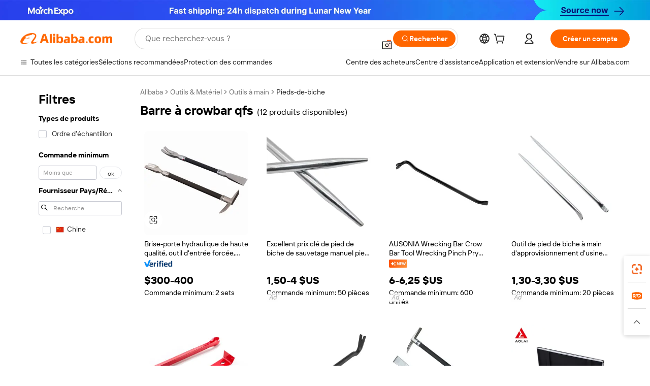

--- FILE ---
content_type: text/html;charset=UTF-8
request_url: https://french.alibaba.com/g/qfs-crowbar.html
body_size: 89655
content:

<!-- screen_content -->

    <!-- tangram:5410 begin-->
    <!-- tangram:529998 begin-->
    
<!DOCTYPE html>
<html lang="fr" dir="ltr">
  <head>
        <script>
      window.__BB = {
        scene: window.__bb_scene || 'traffic-free-goods'
      };
      window.__BB.BB_CWV_IGNORE = {
          lcp_element: ['#icbu-buyer-pc-top-banner'],
          lcp_url: ['https://img.alicdn.com/imgextra/i3/O1CN014NTKzW22X8flJKD8S_!!6000000007129-2-tps-526-1062.png'],
        };
      window._timing = {}
      window._timing.first_start = Date.now();
      window.needLoginInspiration = Boolean(false);
      // 变量用于标记页面首次可见时间
      let firstVisibleTime = null;
      if (typeof document.hidden !== 'undefined') {
        // 页面首次加载时直接统计
        if (!document.hidden) {
          firstVisibleTime = Date.now();
          window.__BB_timex = 1
        } else {
          // 页面不可见时监听 visibilitychange 事件
          document.addEventListener('visibilitychange', () => {
            if (!document.hidden) {
              firstVisibleTime = Date.now();
              window.__BB_timex = firstVisibleTime - window.performance.timing.navigationStart
              window.__BB.firstVisibleTime = window.__BB_timex
              console.log("Page became visible after "+ window.__BB_timex + " ms");
            }
          }, { once: true });  // 确保只触发一次
        }
      } else {
        console.warn('Page Visibility API is not supported in this browser.');
      }
    </script>
        <meta name="data-spm" content="a2700">
        <meta name="aplus-xplug" content="NONE">
        <meta name="aplus-icbu-disable-umid" content="1">
        <meta name="google-translate-customization" content="9de59014edaf3b99-22e1cf3b5ca21786-g00bb439a5e9e5f8f-f">
    <meta name="yandex-verification" content="25a76ba8e4443bb3" />
    <meta name="msvalidate.01" content="E3FBF0E89B724C30844BF17C59608E8F" />
    <meta name="viewport" content="width=device-width, initial-scale=1.0, maximum-scale=5.0, user-scalable=yes">
        <link rel="preconnect" href="https://s.alicdn.com/" crossorigin>
    <link rel="dns-prefetch" href="https://s.alicdn.com">
                        <link rel="preload" href="https://s.alicdn.com/@g/alilog/??aplus_plugin_icbufront/index.js,mlog/aplus_v2.js" as="script">
        <link rel="preload" href="https://s.alicdn.com/@img/imgextra/i2/O1CN0153JdbU26g4bILVOyC_!!6000000007690-2-tps-418-58.png" as="image">
        <script>
            window.__APLUS_ABRATE__ = {
        perf_group: 'base64cached',
        scene: "traffic-free-goods",
      };
    </script>
    <meta name="aplus-mmstat-timeout" content="15000">
        <meta content="text/html; charset=utf-8" http-equiv="Content-Type">
          <title> Rechercher les fabricants des barre à crowbar qfs produits de qualité supérieure barre à crowbar qfs sur Alibaba.com</title>
      <meta name="keywords" content="crowbar heavy duty,tire crowbar,titanium crowbar">
      <meta name="description" content="Rechercher des fabricants et fournisseurs des Barre &Agrave; Crowbar Qfs produits de Barre &Agrave; Crowbar Qfs qualité supérieure Barre &Agrave; Crowbar Qfs et à bon prix sur Alibaba.com">
            <meta name="pagetiming-rate" content="9">
      <meta name="pagetiming-resource-rate" content="4">
                    <link rel="canonical" href="https://french.alibaba.com/g/qfs-crowbar.html">
                              <link rel="alternate" hreflang="fr" href="https://french.alibaba.com/g/qfs-crowbar.html">
                  <link rel="alternate" hreflang="de" href="https://german.alibaba.com/g/qfs-crowbar.html">
                  <link rel="alternate" hreflang="pt" href="https://portuguese.alibaba.com/g/qfs-crowbar.html">
                  <link rel="alternate" hreflang="it" href="https://italian.alibaba.com/g/qfs-crowbar.html">
                  <link rel="alternate" hreflang="es" href="https://spanish.alibaba.com/g/qfs-crowbar.html">
                  <link rel="alternate" hreflang="ru" href="https://russian.alibaba.com/g/qfs-crowbar.html">
                  <link rel="alternate" hreflang="ko" href="https://korean.alibaba.com/g/qfs-crowbar.html">
                  <link rel="alternate" hreflang="ar" href="https://arabic.alibaba.com/g/qfs-crowbar.html">
                  <link rel="alternate" hreflang="ja" href="https://japanese.alibaba.com/g/qfs-crowbar.html">
                  <link rel="alternate" hreflang="tr" href="https://turkish.alibaba.com/g/qfs-crowbar.html">
                  <link rel="alternate" hreflang="th" href="https://thai.alibaba.com/g/qfs-crowbar.html">
                  <link rel="alternate" hreflang="vi" href="https://vietnamese.alibaba.com/g/qfs-crowbar.html">
                  <link rel="alternate" hreflang="nl" href="https://dutch.alibaba.com/g/qfs-crowbar.html">
                  <link rel="alternate" hreflang="he" href="https://hebrew.alibaba.com/g/qfs-crowbar.html">
                  <link rel="alternate" hreflang="id" href="https://indonesian.alibaba.com/g/qfs-crowbar.html">
                  <link rel="alternate" hreflang="hi" href="https://hindi.alibaba.com/g/qfs-crowbar.html">
                  <link rel="alternate" hreflang="en" href="https://www.alibaba.com/showroom/qfs-crowbar.html">
                  <link rel="alternate" hreflang="zh" href="https://chinese.alibaba.com/g/qfs-crowbar.html">
                  <link rel="alternate" hreflang="x-default" href="https://www.alibaba.com/showroom/qfs-crowbar.html">
                                        <script>
      // Aplus 配置自动打点
      var queue = window.goldlog_queue || (window.goldlog_queue = []);
      var tags = ["button", "a", "div", "span", "i", "svg", "input", "li", "tr"];
      queue.push(
        {
          action: 'goldlog.appendMetaInfo',
          arguments: [
            'aplus-auto-exp',
            [
              {
                logkey: '/sc.ug_msite.new_product_exp',
                cssSelector: '[data-spm-exp]',
                props: ["data-spm-exp"],
              },
              {
                logkey: '/sc.ug_pc.seolist_product_exp',
                cssSelector: '.traffic-card-gallery',
                props: ["data-spm-exp"],
              }
            ]
          ]
        }
      )
      queue.push({
        action: 'goldlog.setMetaInfo',
        arguments: ['aplus-auto-clk', JSON.stringify(tags.map(tag =>({
          "logkey": "/sc.ug_msite.new_product_clk",
          tag,
          "filter": "data-spm-clk",
          "props": ["data-spm-clk"]
        })))],
      });
    </script>
  </head>
  <div id="icbu-header"><div id="the-new-header" data-version="4.4.0" data-tnh-auto-exp="tnh-expose" data-scenes="search-products" style="position: relative;background-color: #fff;border-bottom: 1px solid #ddd;box-sizing: border-box; font-family:Inter,SF Pro Text,Roboto,Helvetica Neue,Helvetica,Tahoma,Arial,PingFang SC,Microsoft YaHei;"><div style="display: flex;align-items:center;height: 72px;min-width: 1200px;max-width: 1580px;margin: 0 auto;padding: 0 40px;box-sizing: border-box;"><img style="height: 29px; width: 209px;" src="https://s.alicdn.com/@img/imgextra/i2/O1CN0153JdbU26g4bILVOyC_!!6000000007690-2-tps-418-58.png" alt="" /></div><div style="min-width: 1200px;max-width: 1580px;margin: 0 auto;overflow: hidden;font-size: 14px;display: flex;justify-content: space-between;padding: 0 40px;box-sizing: border-box;"><div style="display: flex; align-items: center; justify-content: space-between"><div style="position: relative; height: 36px; padding: 0 28px 0 20px">All categories</div><div style="position: relative; height: 36px; padding-right: 28px">Featured selections</div><div style="position: relative; height: 36px">Trade Assurance</div></div><div style="display: flex; align-items: center; justify-content: space-between"><div style="position: relative; height: 36px; padding-right: 28px">Buyer Central</div><div style="position: relative; height: 36px; padding-right: 28px">Help Center</div><div style="position: relative; height: 36px; padding-right: 28px">Get the app</div><div style="position: relative; height: 36px">Become a supplier</div></div></div></div></div></div>
  <body data-spm="7724857" style="min-height: calc(100vh + 1px)"><script 
id="beacon-aplus"   
src="//s.alicdn.com/@g/alilog/??aplus_plugin_icbufront/index.js,mlog/aplus_v2.js"
exparams="aplus=async&userid=&aplus&ali_beacon_id=&ali_apache_id=&ali_apache_track=&ali_apache_tracktmp=&eagleeye_traceid=2101c1a517701140316254023e0a84&ip=3%2e21%2e190%2e59&dmtrack_c={ali%5fresin%5ftrace%3dse%5frst%3dnull%7csp%5fviewtype%3dY%7cset%3d3%7cser%3d1007%7cpageId%3d5a26732af755415eae3b535822815a79%7cm%5fpageid%3dnull%7cpvmi%3df3122d378e424de5b94c4540c810d34e%7csek%5fsepd%3dbarre%2b%25C3%25A0%2bcrowbar%2bqfs%7csek%3dqfs%2bcrowbar%7cse%5fpn%3d1%7cp4pid%3d57c083f9%2dd88c%2d4a97%2db9bd%2da1d0847d64bd%7csclkid%3dnull%7cforecast%5fpost%5fcate%3dnull%7cseo%5fnew%5fuser%5fflag%3dfalse%7ccategoryId%3d127004080%7cseo%5fsearch%5fmodel%5fupgrade%5fv2%3d2025070801%7cseo%5fmodule%5fcard%5f20240624%3d202406242%7clong%5ftext%5fgoogle%5ftranslate%5fv2%3d2407142%7cseo%5fcontent%5ftd%5fbottom%5ftext%5fupdate%5fkey%3d2025070801%7cseo%5fsearch%5fmodel%5fupgrade%5fv3%3d2025072201%7cseo%5fsearch%5fmodel%5fmulti%5fupgrade%5fv3%3d2025081101%7cdamo%5falt%5freplace%3dnull%7cwap%5fcross%3d2007659%7cwap%5fcs%5faction%3d2005494%7cAPP%5fVisitor%5fActive%3d26701%7cseo%5fshowroom%5fgoods%5fmix%3d2005244%7cpc%5fcard%5fchore%3d2026011500%7cseo%5fdefault%5fcached%5flong%5ftext%5ffrom%5fnew%5fkeyword%5fstep%3d2024122502%7cshowroom%5fgeneral%5ftemplate%3d2005292%7cshowroom%5freview%3d20230308%7cwap%5fcs%5ftext%3dnull%7cstructured%5fdata%3d2025052702%7cseo%5fmulti%5fstyle%5ftext%5fupdate%3d2511181%7cpc%5fnew%5fheader%3dnull%7cseo%5fmeta%5fcate%5ftemplate%5fv1%3d2025042401%7cseo%5fmeta%5ftd%5fsearch%5fkeyword%5fstep%5fv1%3d2025040999%7cseo%5fshowroom%5fbiz%5fbabablog%3d1%7cshowroom%5fft%5flong%5ftext%5fbaks%3d80802%7cAPP%5fGrowing%5fBuyer%5fHigh%5fIntent%5fActive%3d25488%7cshowroom%5fpc%5fv2019%3d2104%7cAPP%5fProspecting%5fBuyer%3d26709%7ccache%5fcontrol%3dnull%7cAPP%5fChurned%5fCore%5fBuyer%3d25463%7cseo%5fdefault%5fcached%5flong%5ftext%5fstep%3d24110802%7camp%5flighthouse%5fscore%5fimage%3d19657%7cseo%5fft%5ftranslate%5fgemini%3d25012003%7cwap%5fnode%5fssr%3d2015725%7cdataphant%5fopen%3d27030%7clongtext%5fmulti%5fstyle%5fexpand%5frussian%3d2510142%7cseo%5flongtext%5fgoogle%5fdata%5fsection%3d25021702%7cindustry%5fpopular%5ffloor%3dnull%7cwap%5fad%5fgoods%5fproduct%5finterval%3dnull%7cseo%5fgoods%5fbootom%5fwholesale%5flink%3d2486162%7cseo%5fkeyword%5faatest%3d19%7cseo%5fmiddle%5fwholesale%5flink%3dnull%7cft%5flong%5ftext%5fenpand%5fstep2%3d121602%7cseo%5fft%5flongtext%5fexpand%5fstep3%3d25012102%7cseo%5fwap%5fheadercard%3d2006288%7cAPP%5fChurned%5fInactive%5fVisitor%3d25497%7cAPP%5fGrowing%5fBuyer%5fHigh%5fIntent%5fInactive%3d25484%7cseo%5fmeta%5ftd%5fmulti%5fkey%3d2025061801%7ctop%5frecommend%5f20250120%3d202501201%7clongtext%5fmulti%5fstyle%5fexpand%5ffrench%5fcopy%3d25091802%7clongtext%5fmulti%5fstyle%5fexpand%5ffrench%5fcopy%5fcopy%3d25092502%7clong%5ftext%5fpaa%3d2020801%7cseo%5ffloor%5fexp%3dnull%7cseo%5fshowroom%5falgo%5flink%3d17764%7cseo%5fmeta%5ftd%5faib%5fgeneral%5fkey%3d2025091900%7ccountry%5findustry%3d202311033%7cpc%5ffree%5fswitchtosearch%3d2020529%7cshowroom%5fft%5flong%5ftext%5fenpand%5fstep1%3d101102%7cseo%5fshowroom%5fnorel%3dnull%7cplp%5fstyle%5f25%5fpc%3d202505222%7cseo%5fggs%5flayer%3d10010%7cquery%5fmutil%5flang%5ftranslate%3d2025060300%7cseo%5fsearch%5fmulti%5fsearch%5ftype%5fv2%3d2026012201%7cAPP%5fChurned%5fBuyer%3d25468%7cstream%5frender%5fperf%5fopt%3d2309181%7cwap%5fgoods%3d2007383%7cseo%5fshowroom%5fsimilar%5f20240614%3d202406142%7cchinese%5fopen%3d6307%7cquery%5fgpt%5ftranslate%3d20240820%7cad%5fproduct%5finterval%3dnull%7camp%5fto%5fpwa%3d2007359%7cplp%5faib%5fmulti%5fai%5fmeta%3d20250401%7cwap%5fsupplier%5fcontent%3dnull%7cpc%5ffree%5frefactoring%3d20220315%7cAPP%5fGrowing%5fBuyer%5fInactive%3d25476%7csso%5foem%5ffloor%3dnull%7cseo%5fpc%5fnew%5fview%5f20240807%3d202408072%7cseo%5fbottom%5ftext%5fentity%5fkey%5fcopy%3d2025062400%7cstream%5frender%3d433763%7cseo%5fmodule%5fcard%5f20240424%3d202404241%7cseo%5ftitle%5freplace%5f20191226%3d5841%7clongtext%5fmulti%5fstyle%5fexpand%3d25090802%7cgoogleweblight%3d6516%7clighthouse%5fbase64%3dnull%7cAPP%5fProspecting%5fBuyer%5fActive%3d26715%7cad%5fgoods%5fproduct%5finterval%3dnull%7cseo%5fbottom%5fdeep%5fextend%5fkw%5fkey%3d2025071101%7clongtext%5fmulti%5fstyle%5fexpand%5fturkish%3d25102801%7cilink%5fuv%3d20240911%7cwap%5flist%5fwakeup%3d2005832%7ctpp%5fcrosslink%5fpc%3d20205311%7cseo%5ftop%5fbooth%3d18501%7cAPP%5fGrowing%5fBuyer%5fLess%5fActive%3d25472%7cseo%5fsearch%5fmodel%5fupgrade%5frank%3d2025092401%7cgoodslayer%3d7977%7cft%5flong%5ftext%5ftranslate%5fexpand%5fstep1%3d24110802%7cseo%5fheaderstyle%5ftraffic%5fkey%5fv1%3d2025072100%7ccrosslink%5fswitch%3d2008141%7cp4p%5foutline%3d20240328%7cseo%5fmeta%5ftd%5faib%5fv2%5fkey%3d2025091800%7crts%5fmulti%3d2008404%7cseo%5fad%5foptimization%5fkey%5fv2%3d2025072300%7cAPP%5fVisitor%5fLess%5fActive%3d26698%7cseo%5fsearch%5franker%5fid%3d2025112400%7cplp%5fstyle%5f25%3d202505192%7ccdn%5fvm%3d2007368%7cwap%5fad%5fproduct%5finterval%3dnull%7cseo%5fsearch%5fmodel%5fmulti%5fupgrade%5frank%3d2025092401%7cpc%5fcard%5fshare%3d2025081201%7cAPP%5fGrowing%5fBuyer%5fHigh%5fIntent%5fLess%5fActive%3d25480%7cgoods%5ftitle%5fsubstitute%3d9619%7cwap%5fscreen%5fexp%3d2025081400%7creact%5fheader%5ftest%3d202502182%7cpc%5fcs%5fcolor%3dnull%7cshowroom%5fft%5flong%5ftext%5ftest%3d72502%7cone%5ftap%5flogin%5fABTest%3d202308153%7cseo%5fhyh%5fshow%5ftags%3dnull%7cplp%5fstructured%5fdata%3d2508182%7cguide%5fdelete%3d2008526%7cseo%5findustry%5ftemplate%3dnull%7cseo%5fmeta%5ftd%5fmulti%5fes%5fkey%3d2025073101%7cseo%5fshowroom%5fdata%5fmix%3d19888%7csso%5ftop%5franking%5ffloor%3d20031%7cseo%5ftd%5fdeep%5fupgrade%5fkey%5fv3%3d2025081101%7cwap%5fue%5fone%3d2025111401%7cshowroom%5fto%5frts%5flink%3d2008480%7ccountrysearch%5ftest%3dnull%7cshowroom%5flist%5fnew%5farrival%3d2811002%7cchannel%5famp%5fto%5fpwa%3d2008435%7cseo%5fmulti%5fstyles%5flong%5ftext%3d2503172%7cseo%5fmeta%5ftext%5fmutli%5fcate%5ftemplate%5fv1%3d2025080800%7cseo%5fdefault%5fcached%5fmutil%5flong%5ftext%5fstep%3d24110436%7cseo%5faction%5fpoint%5ftype%3d22823%7cseo%5faib%5ftd%5flaunch%5f20240828%5fcopy%3d202408282%7cseo%5fshowroom%5fwholesale%5flink%3dnull%7cseo%5fperf%5fimprove%3d2023999%7cseo%5fwap%5flist%5fbounce%5f01%3d2063%7cseo%5fwap%5flist%5fbounce%5f02%3d2128%7cAPP%5fGrowing%5fBuyer%5fActive%3d25492%7cvideolayer%3dnull%7cvideo%5fplay%3dnull%7cwap%5fcard%5fchore%3d2026011601%7cAPP%5fChurned%5fMember%5fInactive%3d25501%7cseo%5fgoogle%5fnew%5fstruct%3d438326%7cicbu%5falgo%5fp4p%5fseo%5fad%3d2025072300%7ctpp%5ftrace%3dseoKeyword%2dseoKeyword%5fv3%2dproduct%2dPRODUCT%5fFAIL}&pageid=0315be3b2101ccf01770114031&hn=ensearchweb033001204240%2erg%2dus%2deast%2eus44&asid=AQAAAADvy4Fp7XqqSwAAAAB98JsWUY0/bQ==&treq=&tres=" async>
</script>
            <style>body{background-color:white;}.no-scrollbar.il-sticky.il-top-0.il-max-h-\[100vh\].il-w-\[200px\].il-flex-shrink-0.il-flex-grow-0.il-overflow-y-scroll{background-color:#FFF;padding-left:12px}</style>
                    <!-- tangram:530006 begin-->
<!--  -->
 <style>
   @keyframes il-spin {
     to {
       transform: rotate(360deg);
     }
   }
   @keyframes il-pulse {
     50% {
       opacity: 0.5;
     }
   }
   .traffic-card-gallery {display: flex;position: relative;flex-direction: column;justify-content: flex-start;border-radius: 0.5rem;background-color: #fff;padding: 0.5rem 0.5rem 1rem;overflow: hidden;font-size: 0.75rem;line-height: 1rem;}
   .traffic-card-list {display: flex;position: relative;flex-direction: row;justify-content: flex-start;border-bottom-width: 1px;background-color: #fff;padding: 1rem;height: 292px;overflow: hidden;font-size: 0.75rem;line-height: 1rem;}
   .product-price {
     b {
       font-size: 22px;
     }
   }
   .skel-loading {
       animation: il-pulse 2s cubic-bezier(0.4, 0, 0.6, 1) infinite;background-color: hsl(60, 4.8%, 95.9%);
   }
 </style>
<div id="first-cached-card">
  <div style="box-sizing:border-box;display: flex;position: absolute;left: 0;right: 0;margin: 0 auto;z-index: 1;min-width: 1200px;max-width: 1580px;padding: 0.75rem 3.25rem 0;pointer-events: none;">
    <!--页面左侧区域-->
    <div style="width: 200px;padding-top: 1rem;padding-left:12px; background-color: #fff;border-radius: 0.25rem">
      <div class="skel-loading" style="height: 1.5rem;width: 50%;border-radius: 0.25rem;"></div>
      <div style="margin-top: 1rem;margin-bottom: 1rem;">
        <div class="skel-loading" style="height: 1rem;width: calc(100% * 5 / 6);"></div>
        <div
          class="skel-loading"
          style="margin-top: 1rem;height: 1rem;width: calc(100% * 8 / 12);"
        ></div>
        <div class="skel-loading" style="margin-top: 1rem;height: 1rem;width: 75%;"></div>
        <div
          class="skel-loading"
          style="margin-top: 1rem;height: 1rem;width: calc(100% * 7 / 12);"
        ></div>
      </div>
      <div class="skel-loading" style="height: 1.5rem;width: 50%;border-radius: 0.25rem;"></div>
      <div style="margin-top: 1rem;margin-bottom: 1rem;">
        <div class="skel-loading" style="height: 1rem;width: calc(100% * 5 / 6);"></div>
        <div
          class="skel-loading"
          style="margin-top: 1rem;height: 1rem;width: calc(100% * 8 / 12);"
        ></div>
        <div class="skel-loading" style="margin-top: 1rem;height: 1rem;width: 75%;"></div>
        <div
          class="skel-loading"
          style="margin-top: 1rem;height: 1rem;width: calc(100% * 7 / 12);"
        ></div>
      </div>
      <div class="skel-loading" style="height: 1.5rem;width: 50%;border-radius: 0.25rem;"></div>
      <div style="margin-top: 1rem;margin-bottom: 1rem;">
        <div class="skel-loading" style="height: 1rem;width: calc(100% * 5 / 6);"></div>
        <div
          class="skel-loading"
          style="margin-top: 1rem;height: 1rem;width: calc(100% * 8 / 12);"
        ></div>
        <div class="skel-loading" style="margin-top: 1rem;height: 1rem;width: 75%;"></div>
        <div
          class="skel-loading"
          style="margin-top: 1rem;height: 1rem;width: calc(100% * 7 / 12);"
        ></div>
      </div>
      <div class="skel-loading" style="height: 1.5rem;width: 50%;border-radius: 0.25rem;"></div>
      <div style="margin-top: 1rem;margin-bottom: 1rem;">
        <div class="skel-loading" style="height: 1rem;width: calc(100% * 5 / 6);"></div>
        <div
          class="skel-loading"
          style="margin-top: 1rem;height: 1rem;width: calc(100% * 8 / 12);"
        ></div>
        <div class="skel-loading" style="margin-top: 1rem;height: 1rem;width: 75%;"></div>
        <div
          class="skel-loading"
          style="margin-top: 1rem;height: 1rem;width: calc(100% * 7 / 12);"
        ></div>
      </div>
      <div class="skel-loading" style="height: 1.5rem;width: 50%;border-radius: 0.25rem;"></div>
      <div style="margin-top: 1rem;margin-bottom: 1rem;">
        <div class="skel-loading" style="height: 1rem;width: calc(100% * 5 / 6);"></div>
        <div
          class="skel-loading"
          style="margin-top: 1rem;height: 1rem;width: calc(100% * 8 / 12);"
        ></div>
        <div class="skel-loading" style="margin-top: 1rem;height: 1rem;width: 75%;"></div>
        <div
          class="skel-loading"
          style="margin-top: 1rem;height: 1rem;width: calc(100% * 7 / 12);"
        ></div>
      </div>
      <div class="skel-loading" style="height: 1.5rem;width: 50%;border-radius: 0.25rem;"></div>
      <div style="margin-top: 1rem;margin-bottom: 1rem;">
        <div class="skel-loading" style="height: 1rem;width: calc(100% * 5 / 6);"></div>
        <div
          class="skel-loading"
          style="margin-top: 1rem;height: 1rem;width: calc(100% * 8 / 12);"
        ></div>
        <div class="skel-loading" style="margin-top: 1rem;height: 1rem;width: 75%;"></div>
        <div
          class="skel-loading"
          style="margin-top: 1rem;height: 1rem;width: calc(100% * 7 / 12);"
        ></div>
      </div>
    </div>
    <!--页面主体区域-->
    <div style="flex: 1 1 0%; overflow: hidden;padding: 0.5rem 0.5rem 0.5rem 1.5rem">
      <div style="height: 1.25rem;margin-bottom: 1rem;"></div>
      <!-- keywords -->
      <div style="margin-bottom: 1rem;height: 1.75rem;font-weight: 700;font-size: 1.25rem;line-height: 1.75rem;"></div>
      <!-- longtext -->
            <div style="width: 26%;pointer-events: auto">
        <div class="traffic-card-gallery">
          <!-- ProductImage -->
          <a href="//www.alibaba.com/product-detail/High-Quality-Hydraulic-Rescue-Door-Breaker_60533260043.html?from=SEO" target="_blank" style="position: relative;margin-bottom: 0.5rem;aspect-ratio: 1;overflow: hidden;">
            <div style="display: flex; overflow: hidden">
              <div style="position: relative;margin: 0;width: 100%;min-width: 0;flex-shrink: 0;flex-grow: 0;flex-basis: 100%;padding: 0;">
                <img style="position: relative; aspect-ratio: 1; width: 100%" src="[data-uri]" loading="eager" />
                <div style="position: absolute;left: 0;bottom: 0;right: 0;top: 0;background-color: #000;opacity: 0.05;"></div>
              </div>
            </div>
          </a>
          <div style="display: flex;flex: 1 1 0%;flex-direction: column;justify-content: space-between;">
            <div>
              <a class="skel-loading" style="margin-top: 0.5rem;display:inline-block;width:100%;height:1rem;" href="//www.alibaba.com/product-detail/High-Quality-Hydraulic-Rescue-Door-Breaker_60533260043.html" target="_blank"></a>
              <a class="skel-loading" style="margin-top: 0.125rem;display:inline-block;width:100%;height:1rem;" href="//www.alibaba.com/product-detail/High-Quality-Hydraulic-Rescue-Door-Breaker_60533260043.html" target="_blank"></a>
              <div class="skel-loading" style="margin-top: 0.25rem;height:1.625rem;width:75%"></div>
              <div class="skel-loading" style="margin-top: 0.5rem;height: 1rem;width:50%"></div>
              <div class="skel-loading" style="margin-top:0.25rem;height:1rem;width:25%"></div>
            </div>
          </div>

        </div>
      </div>

    </div>
  </div>
</div>
<!-- tangram:530006 end-->
            <style>.component-left-filter-callback{display:flex;position:relative;margin-top:10px;height:1200px}.component-left-filter-callback img{width:200px}.component-left-filter-callback i{position:absolute;top:5%;inset-inline-start:50%}.related-search-wrapper{padding:var(--spacing-pc-s);--tw-bg-opacity: 1;background-color:rgba(255,255,255,var(--tw-bg-opacity, 1))}.related-search-wrapper .related-search-box{margin:12px 16px}.related-search-wrapper .related-search-box .related-search-title{display:inline;float:start;color:#666;word-wrap:break-word;margin-inline-end:12px;width:13%}.related-search-wrapper .related-search-box .related-search-content{display:flex;flex-wrap:wrap}.related-search-wrapper .related-search-box .related-search-content .related-search-link{margin-inline-end:12px;width:23%;overflow:hidden;color:#666;text-overflow:ellipsis;white-space:nowrap}.product-title img{margin-inline-end:var(--spacing-pc-s);display:inline-block;height:var(--spacing-pc-l);vertical-align:sub}.product-price b{font-size:22px}.similar-icon{position:absolute;bottom:12px;z-index:2;inset-inline-end:12px}.rfq-card{display:inline-block;position:relative;box-sizing:border-box;margin-bottom:36px}.rfq-card .rfq-card-content{display:flex;position:relative;flex-direction:column;align-items:flex-start;background-size:cover;background-color:#fff;padding:12px;width:100%;height:100%}.rfq-card .rfq-card-content .rfq-card-icon{margin-top:50px}.rfq-card .rfq-card-content .rfq-card-icon img{width:45px}.rfq-card .rfq-card-content .rfq-card-top-title{margin-top:14px;color:#222;font-weight:400;font-size:16px}.rfq-card .rfq-card-content .rfq-card-title{margin-top:24px;color:#333;font-weight:800;font-size:20px}.rfq-card .rfq-card-content .rfq-card-input-box{margin-top:24px;width:100%}.rfq-card .rfq-card-content .rfq-card-input-box textarea{box-sizing:border-box;border:1px solid #ddd;border-radius:4px;background-color:#fff;padding:9px 12px;width:100%;height:88px;resize:none;color:#666;font-weight:400;font-size:13px;font-family:inherit}.rfq-card .rfq-card-content .rfq-card-button{margin-top:24px;border:1px solid #666;border-radius:16px;background-color:#fff;width:67%;color:#000;font-weight:700;font-size:14px;line-height:30px;text-align:center}[data-modulename^=ProductList-] div{contain-intrinsic-size:auto 500px}.traffic-card-gallery:hover{z-index:10}.traffic-card-gallery{position:relative;display:flex;flex-direction:column;justify-content:flex-start;overflow:hidden;border-radius:var(--radius-pc-m);--tw-bg-opacity: 1;background-color:rgba(255,255,255,var(--tw-bg-opacity, 1));padding:var(--spacing-pc-s);font-size:var(--text-pc-caption-size);line-height:var(--text-pc-caption-line-height);transition-property:box-shadow;transition-timing-function:cubic-bezier(.4,0,.2,1);transition-duration:.15s;transition-duration:var(--duration-short4);animation-duration:var(--duration-short4)}.traffic-card-list{position:relative;display:flex;height:292px;flex-direction:row;justify-content:flex-start;overflow:hidden;border-bottom-width:1px;--tw-bg-opacity: 1;background-color:rgba(255,255,255,var(--tw-bg-opacity, 1));padding:var(--spacing-pc-l);font-size:var(--text-pc-caption-size);line-height:var(--text-pc-caption-line-height)}.traffic-card-g-industry{position:relative;border-radius:var(--radius-pc-s);--tw-bg-opacity: 1;background-color:rgba(255,255,255,var(--tw-bg-opacity, 1));padding-bottom:var(--spacing-pc-m);padding-inline-end:var(--spacing-pc-m);padding-inline-start:var(--spacing-pc-m);padding-top:var(--spacing-pc-xl);font-size:var(--text-pc-body-size);line-height:var(--text-pc-body-line-height)}.module-filter-section-wrapper{max-height:none!important;overflow-x:hidden}:root{--color-brand-secondary: #FA6400;--color-semantic-promotion: #DE0505;--color-neutral-text: #222;--color-neutral-placeholder: #767676;--color-neutral-border: #DDD;--color-neutral-background: #F4F4F4;--color-neutral-container: #F8F8F8;--color-neutral-white: #FFF;--font-weight-regular: 400;--font-weight-semibold: 600;--font-weight-bold: 700;--duration-short4: .2s;--duration-medium2: .3s;--easing-in-out: cubic-bezier(.2, 0, .38, 1);--text-pc-display-s-size: 28px;--text-pc-display-s-line-height: 38px;--text-pc-heading-l-size: 24px;--text-pc-heading-l-line-height: 32px;--text-pc-heading-m-size: 20px;--text-pc-heading-m-line-height: 26px;--text-pc-heading-s-size: 16px;--text-pc-heading-s-line-height: 22px;--text-pc-body-size: 14px;--text-pc-body-line-height: 18px;--text-pc-caption-size: 12px;--text-pc-caption-line-height: 16px;--spacing-pc-none: 0px;--spacing-pc-xxs: 2px;--spacing-pc-xs: 4px;--spacing-pc-s: 8px;--spacing-pc-m: 12px;--spacing-pc-l: 16px;--spacing-pc-xl: 20px;--spacing-pc-xxl: 24px;--spacing-pc-3xl: 28px;--spacing-pc-4xl: 32px;--spacing-pc-5xl: 36px;--spacing-pc-6xl: 40px;--spacing-pc-7xl: 48px;--radius-pc-none: 0px;--radius-pc-xxs: 2px;--radius-pc-xs: 4px;--radius-pc-s: 8px;--radius-pc-m: 12px;--radius-pc-l: 16px;--radius-pc-full: 9999px;--shadow-pc-s: 0px 0px 4px 0px rgba(0, 0, 0, .05), 0px 1px 10px 0px rgba(0, 0, 0, .07)}*,:before,:after{--tw-translate-x: 0;--tw-translate-y: 0;--tw-rotate: 0;--tw-skew-x: 0;--tw-skew-y: 0;--tw-scale-x: 1;--tw-scale-y: 1;--tw-ring-inset: ;--tw-ring-offset-width: 0px;--tw-ring-offset-color: #fff;--tw-ring-color: rgba(59, 130, 246, .5);--tw-ring-offset-shadow: 0 0 rgba(0,0,0,0);--tw-ring-shadow: 0 0 rgba(0,0,0,0);--tw-shadow: 0 0 rgba(0,0,0,0)}::backdrop{--tw-translate-x: 0;--tw-translate-y: 0;--tw-rotate: 0;--tw-skew-x: 0;--tw-skew-y: 0;--tw-scale-x: 1;--tw-scale-y: 1;--tw-ring-inset: ;--tw-ring-offset-width: 0px;--tw-ring-offset-color: #fff;--tw-ring-color: rgba(59, 130, 246, .5);--tw-ring-offset-shadow: 0 0 rgba(0,0,0,0);--tw-ring-shadow: 0 0 rgba(0,0,0,0);--tw-shadow: 0 0 rgba(0,0,0,0)}/*! tailwindcss v3.4.17 | MIT License | https://tailwindcss.com
 */*,:before,:after{box-sizing:border-box;border-width:0;border-style:solid;border-color:#e5e7eb}html,:host{line-height:1.5;-webkit-text-size-adjust:100%;-moz-tab-size:4;-o-tab-size:4;tab-size:4;font-family:Alibaba B2B Sans,-apple-system,BlinkMacSystemFont,Segoe UI,Roboto,Helvetica Neue,Arial,sans-serif;font-feature-settings:normal;font-variation-settings:normal;-webkit-tap-highlight-color:transparent}body{margin:0;line-height:inherit}hr{height:0;color:inherit;border-top-width:1px}abbr:where([title]){text-decoration:underline;-webkit-text-decoration:underline dotted;text-decoration:underline dotted}h1,h2,h3,h4,h5,h6{font-size:inherit;font-weight:inherit}a{color:inherit;text-decoration:inherit}b,strong{font-weight:bolder}code,kbd,samp,pre{font-family:ui-monospace,SFMono-Regular,Menlo,Monaco,Consolas,Liberation Mono,Courier New,monospace;font-feature-settings:normal;font-variation-settings:normal;font-size:1em}small{font-size:80%}sub,sup{font-size:75%;line-height:0;position:relative;vertical-align:baseline}sub{bottom:-.25em}sup{top:-.5em}table{text-indent:0;border-color:inherit;border-collapse:collapse}button,input,optgroup,select,textarea{font-family:inherit;font-feature-settings:inherit;font-variation-settings:inherit;font-size:100%;font-weight:inherit;line-height:inherit;letter-spacing:inherit;color:inherit;margin:0;padding:0}button,select{text-transform:none}button,input:where([type=button]),input:where([type=reset]),input:where([type=submit]){-webkit-appearance:button;background-color:transparent;background-image:none}:-moz-focusring{outline:auto}:-moz-ui-invalid{box-shadow:none}progress{vertical-align:baseline}::-webkit-inner-spin-button,::-webkit-outer-spin-button{height:auto}[type=search]{-webkit-appearance:textfield;outline-offset:-2px}::-webkit-search-decoration{-webkit-appearance:none}::-webkit-file-upload-button{-webkit-appearance:button;font:inherit}summary{display:list-item}blockquote,dl,dd,h1,h2,h3,h4,h5,h6,hr,figure,p,pre{margin:0}fieldset{margin:0;padding:0}legend{padding:0}ol,ul,menu{list-style:none;margin:0;padding:0}dialog{padding:0}textarea{resize:vertical}input::-moz-placeholder,textarea::-moz-placeholder{opacity:1;color:#9ca3af}input::placeholder,textarea::placeholder{opacity:1;color:#9ca3af}button,[role=button]{cursor:pointer}:disabled{cursor:default}img,svg,video,canvas,audio,iframe,embed,object{display:block;vertical-align:middle}img,video{max-width:100%;height:auto}[hidden]:where(:not([hidden=until-found])){display:none}.il-sr-only{position:absolute;width:1px;height:1px;padding:0;margin:-1px;overflow:hidden;clip:rect(0,0,0,0);white-space:nowrap;border-width:0}.il-pointer-events-none{pointer-events:none}.il-invisible{visibility:hidden}.il-fixed{position:fixed}.il-absolute{position:absolute}.il-relative{position:relative}.il-sticky{position:sticky}.il-inset-0{inset:var(--spacing-pc-none)}.il--bottom-12{bottom:calc(var(--spacing-pc-7xl) * -1)}.il--top-12{top:calc(var(--spacing-pc-7xl) * -1)}.il-bottom-0{bottom:var(--spacing-pc-none)}.il-bottom-10{bottom:var(--spacing-pc-6xl)}.il-bottom-2{bottom:var(--spacing-pc-s)}.il-bottom-3{bottom:var(--spacing-pc-m)}.il-bottom-4{bottom:var(--spacing-pc-l)}.il-end-0{inset-inline-end:var(--spacing-pc-none)}.il-end-2{inset-inline-end:var(--spacing-pc-s)}.il-end-3{inset-inline-end:var(--spacing-pc-m)}.il-end-4{inset-inline-end:var(--spacing-pc-l)}.il-left-0{left:var(--spacing-pc-none)}.il-left-3{left:var(--spacing-pc-m)}.il-right-0{right:var(--spacing-pc-none)}.il-right-2{right:var(--spacing-pc-s)}.il-right-3{right:var(--spacing-pc-m)}.il-start-0{inset-inline-start:var(--spacing-pc-none)}.il-start-1\/2{inset-inline-start:50%}.il-start-2{inset-inline-start:var(--spacing-pc-s)}.il-start-3{inset-inline-start:var(--spacing-pc-m)}.il-start-\[50\%\]{inset-inline-start:50%}.il-top-0{top:var(--spacing-pc-none)}.il-top-1\/2{top:50%}.il-top-16{top:64px}.il-top-4{top:var(--spacing-pc-l)}.il-top-\[50\%\]{top:50%}.il-top-full{top:100%}.il-z-0{z-index:0}.il-z-10{z-index:10}.il-z-50{z-index:50}.il-z-\[1\]{z-index:1}.il-z-\[9999\]{z-index:9999}.il-col-span-4{grid-column:span 4 / span 4}.il-m-0{margin:var(--spacing-pc-none)}.il-m-3{margin:var(--spacing-pc-m)}.il-m-auto{margin:auto}.il-mx-auto{margin-left:auto;margin-right:auto}.il-my-3{margin-top:var(--spacing-pc-m);margin-bottom:var(--spacing-pc-m)}.il-my-5{margin-top:var(--spacing-pc-xl);margin-bottom:var(--spacing-pc-xl)}.il-my-auto{margin-top:auto;margin-bottom:auto}.\!il-mb-4{margin-bottom:var(--spacing-pc-l)!important}.il--mt-4{margin-top:calc(var(--spacing-pc-l) * -1)}.il-mb-0{margin-bottom:var(--spacing-pc-none)}.il-mb-1{margin-bottom:var(--spacing-pc-xs)}.il-mb-2{margin-bottom:var(--spacing-pc-s)}.il-mb-3{margin-bottom:var(--spacing-pc-m)}.il-mb-4{margin-bottom:var(--spacing-pc-l)}.il-mb-5{margin-bottom:var(--spacing-pc-xl)}.il-mb-6{margin-bottom:var(--spacing-pc-xxl)}.il-mb-8{margin-bottom:var(--spacing-pc-4xl)}.il-mb-\[-0\.75rem\]{margin-bottom:-.75rem}.il-mb-\[0\.125rem\]{margin-bottom:.125rem}.il-me-1{margin-inline-end:var(--spacing-pc-xs)}.il-me-2{margin-inline-end:var(--spacing-pc-s)}.il-me-3{margin-inline-end:var(--spacing-pc-m)}.il-me-\[2px\]{margin-inline-end:2px}.il-me-auto{margin-inline-end:auto}.il-mr-0\.5{margin-right:var(--spacing-pc-xxs)}.il-mr-1{margin-right:var(--spacing-pc-xs)}.il-mr-2{margin-right:var(--spacing-pc-s)}.il-ms-1{margin-inline-start:var(--spacing-pc-xs)}.il-ms-4{margin-inline-start:var(--spacing-pc-l)}.il-ms-5{margin-inline-start:var(--spacing-pc-xl)}.il-ms-8{margin-inline-start:var(--spacing-pc-4xl)}.il-ms-\[\.375rem\]{margin-inline-start:.375rem}.il-ms-auto{margin-inline-start:auto}.il-mt-0{margin-top:var(--spacing-pc-none)}.il-mt-0\.5{margin-top:var(--spacing-pc-xxs)}.il-mt-1{margin-top:var(--spacing-pc-xs)}.il-mt-2{margin-top:var(--spacing-pc-s)}.il-mt-3{margin-top:var(--spacing-pc-m)}.il-mt-4{margin-top:var(--spacing-pc-l)}.il-mt-6{margin-top:var(--spacing-pc-xxl)}.il-line-clamp-1{overflow:hidden;display:-webkit-box;-webkit-box-orient:vertical;-webkit-line-clamp:1}.il-line-clamp-2{overflow:hidden;display:-webkit-box;-webkit-box-orient:vertical;-webkit-line-clamp:2}.il-line-clamp-6{overflow:hidden;display:-webkit-box;-webkit-box-orient:vertical;-webkit-line-clamp:6}.il-inline-block{display:inline-block}.il-inline{display:inline}.il-flex{display:flex}.il-inline-flex{display:inline-flex}.il-grid{display:grid}.il-aspect-square{aspect-ratio:1 / 1}.il-size-5{width:var(--spacing-pc-xl);height:var(--spacing-pc-xl)}.il-h-1{height:var(--spacing-pc-xs)}.il-h-10{height:var(--spacing-pc-6xl)}.il-h-11{height:44px}.il-h-20{height:80px}.il-h-24{height:96px}.il-h-3{height:var(--spacing-pc-m)}.il-h-3\.5{height:14px}.il-h-4{height:var(--spacing-pc-l)}.il-h-40{height:160px}.il-h-6{height:var(--spacing-pc-xxl)}.il-h-8{height:var(--spacing-pc-4xl)}.il-h-9{height:var(--spacing-pc-5xl)}.il-h-\[10px\]{height:10px}.il-h-\[150px\]{height:150px}.il-h-\[152px\]{height:152px}.il-h-\[18\.25rem\]{height:18.25rem}.il-h-\[292px\]{height:292px}.il-h-\[600px\]{height:600px}.il-h-auto{height:auto}.il-h-fit{height:-moz-fit-content;height:fit-content}.il-h-full{height:100%}.il-h-screen{height:100vh}.il-max-h-\[100vh\]{max-height:100vh}.il-w-1\/2{width:50%}.il-w-10{width:var(--spacing-pc-6xl)}.il-w-10\/12{width:83.333333%}.il-w-24{width:96px}.il-w-4{width:var(--spacing-pc-l)}.il-w-6{width:var(--spacing-pc-xxl)}.il-w-64{width:256px}.il-w-7\/12{width:58.333333%}.il-w-72{width:288px}.il-w-8{width:var(--spacing-pc-4xl)}.il-w-8\/12{width:66.666667%}.il-w-9{width:var(--spacing-pc-5xl)}.il-w-9\/12{width:75%}.il-w-\[15px\]{width:15px}.il-w-\[200px\]{width:200px}.il-w-\[84px\]{width:84px}.il-w-auto{width:auto}.il-w-fit{width:-moz-fit-content;width:fit-content}.il-w-full{width:100%}.il-w-screen{width:100vw}.il-min-w-0{min-width:var(--spacing-pc-none)}.il-min-w-3{min-width:var(--spacing-pc-m)}.il-min-w-\[1200px\]{min-width:1200px}.il-max-w-\[1000px\]{max-width:1000px}.il-max-w-\[1580px\]{max-width:1580px}.il-max-w-full{max-width:100%}.il-max-w-lg{max-width:32rem}.il-flex-1{flex:1 1 0%}.il-flex-shrink-0,.il-shrink-0{flex-shrink:0}.il-flex-grow-0,.il-grow-0{flex-grow:0}.il-basis-24{flex-basis:96px}.il-basis-full{flex-basis:100%}.il-origin-\[--radix-tooltip-content-transform-origin\]{transform-origin:var(--radix-tooltip-content-transform-origin)}.il-origin-center{transform-origin:center}.il--translate-x-1\/2{--tw-translate-x: -50%;transform:translate(var(--tw-translate-x),var(--tw-translate-y)) rotate(var(--tw-rotate)) skew(var(--tw-skew-x)) skewY(var(--tw-skew-y)) scaleX(var(--tw-scale-x)) scaleY(var(--tw-scale-y))}.il--translate-y-1\/2{--tw-translate-y: -50%;transform:translate(var(--tw-translate-x),var(--tw-translate-y)) rotate(var(--tw-rotate)) skew(var(--tw-skew-x)) skewY(var(--tw-skew-y)) scaleX(var(--tw-scale-x)) scaleY(var(--tw-scale-y))}.il-translate-x-\[-50\%\]{--tw-translate-x: -50%;transform:translate(var(--tw-translate-x),var(--tw-translate-y)) rotate(var(--tw-rotate)) skew(var(--tw-skew-x)) skewY(var(--tw-skew-y)) scaleX(var(--tw-scale-x)) scaleY(var(--tw-scale-y))}.il-translate-y-\[-50\%\]{--tw-translate-y: -50%;transform:translate(var(--tw-translate-x),var(--tw-translate-y)) rotate(var(--tw-rotate)) skew(var(--tw-skew-x)) skewY(var(--tw-skew-y)) scaleX(var(--tw-scale-x)) scaleY(var(--tw-scale-y))}.il-rotate-90{--tw-rotate: 90deg;transform:translate(var(--tw-translate-x),var(--tw-translate-y)) rotate(var(--tw-rotate)) skew(var(--tw-skew-x)) skewY(var(--tw-skew-y)) scaleX(var(--tw-scale-x)) scaleY(var(--tw-scale-y))}@keyframes il-pulse{50%{opacity:.5}}.il-animate-pulse{animation:il-pulse 2s cubic-bezier(.4,0,.6,1) infinite}@keyframes il-spin{to{transform:rotate(360deg)}}.il-animate-spin{animation:il-spin 1s linear infinite}.il-cursor-pointer{cursor:pointer}.il-list-disc{list-style-type:disc}.il-grid-cols-2{grid-template-columns:repeat(2,minmax(0,1fr))}.il-grid-cols-4{grid-template-columns:repeat(4,minmax(0,1fr))}.il-flex-row{flex-direction:row}.il-flex-col{flex-direction:column}.il-flex-col-reverse{flex-direction:column-reverse}.il-flex-wrap{flex-wrap:wrap}.il-flex-nowrap{flex-wrap:nowrap}.il-items-start{align-items:flex-start}.il-items-center{align-items:center}.il-items-baseline{align-items:baseline}.il-justify-start{justify-content:flex-start}.il-justify-end{justify-content:flex-end}.il-justify-center{justify-content:center}.il-justify-between{justify-content:space-between}.il-gap-0\.5{gap:var(--spacing-pc-xxs)}.il-gap-1{gap:var(--spacing-pc-xs)}.il-gap-1\.5{gap:6px}.il-gap-10{gap:var(--spacing-pc-6xl)}.il-gap-2{gap:var(--spacing-pc-s)}.il-gap-3{gap:var(--spacing-pc-m)}.il-gap-4{gap:var(--spacing-pc-l)}.il-gap-8{gap:var(--spacing-pc-4xl)}.il-gap-\[\.0938rem\]{gap:.0938rem}.il-gap-\[\.375rem\]{gap:.375rem}.il-gap-\[0\.125rem\]{gap:.125rem}.\!il-gap-x-3{-moz-column-gap:var(--spacing-pc-m)!important;column-gap:var(--spacing-pc-m)!important}.\!il-gap-x-5{-moz-column-gap:var(--spacing-pc-xl)!important;column-gap:var(--spacing-pc-xl)!important}.\!il-gap-y-5{row-gap:var(--spacing-pc-xl)!important}.il-space-y-1\.5>:not([hidden])~:not([hidden]){--tw-space-y-reverse: 0;margin-top:calc(6px * (1 - var(--tw-space-y-reverse)));margin-top:calc(6px * calc(1 - var(--tw-space-y-reverse)));margin-bottom:calc(6px * var(--tw-space-y-reverse))}.il-space-y-4>:not([hidden])~:not([hidden]){--tw-space-y-reverse: 0;margin-top:calc(var(--spacing-pc-l) * (1 - var(--tw-space-y-reverse)));margin-top:calc(var(--spacing-pc-l) * calc(1 - var(--tw-space-y-reverse)));margin-bottom:calc(var(--spacing-pc-l) * var(--tw-space-y-reverse))}.il-overflow-hidden{overflow:hidden}.il-overflow-y-auto{overflow-y:auto}.il-overflow-y-scroll{overflow-y:scroll}.il-truncate{overflow:hidden;text-overflow:ellipsis;white-space:nowrap}.il-text-ellipsis{text-overflow:ellipsis}.il-whitespace-normal{white-space:normal}.il-whitespace-nowrap{white-space:nowrap}.il-break-normal{word-wrap:normal;word-break:normal}.il-break-words{word-wrap:break-word}.il-break-all{word-break:break-all}.il-rounded{border-radius:var(--radius-pc-xs)}.il-rounded-2xl{border-radius:var(--radius-pc-l)}.il-rounded-\[0\.5rem\]{border-radius:.5rem}.il-rounded-\[1\.25rem\]{border-radius:1.25rem}.il-rounded-full{border-radius:var(--radius-pc-full)}.il-rounded-lg{border-radius:var(--radius-pc-s)}.il-rounded-md{border-radius:6px}.il-rounded-none{border-radius:var(--radius-pc-none)}.il-rounded-sm{border-radius:var(--radius-pc-xxs)}.il-rounded-xl{border-radius:var(--radius-pc-m)}.il-rounded-t-xl{border-top-left-radius:var(--radius-pc-m);border-top-right-radius:var(--radius-pc-m)}.il-border,.il-border-\[1px\]{border-width:1px}.il-border-b,.il-border-b-\[1px\]{border-bottom-width:1px}.il-border-solid{border-style:solid}.il-border-none{border-style:none}.il-border-\[\#222\]{--tw-border-opacity: 1;border-color:rgba(34,34,34,var(--tw-border-opacity, 1))}.il-border-\[\#DDD\]{--tw-border-opacity: 1;border-color:rgba(221,221,221,var(--tw-border-opacity, 1))}.il-border-neutral-border{border-color:var(--color-neutral-border)}.il-border-neutral-text{border-color:var(--color-neutral-text)}.il-bg-\[\#E7EDFF\]{--tw-bg-opacity: 1;background-color:rgba(231,237,255,var(--tw-bg-opacity, 1))}.il-bg-\[\#F8F8F8\]{--tw-bg-opacity: 1;background-color:rgba(248,248,248,var(--tw-bg-opacity, 1))}.il-bg-black{--tw-bg-opacity: 1;background-color:rgba(0,0,0,var(--tw-bg-opacity, 1))}.il-bg-black\/60{background-color:#0009}.il-bg-brand-secondary{background-color:var(--color-brand-secondary)}.il-bg-gray-300{--tw-bg-opacity: 1;background-color:rgba(209,213,219,var(--tw-bg-opacity, 1))}.il-bg-neutral-background{background-color:var(--color-neutral-background)}.il-bg-neutral-container{background-color:var(--color-neutral-container)}.il-bg-neutral-white{background-color:var(--color-neutral-white)}.il-bg-orange-500{--tw-bg-opacity: 1;background-color:rgba(249,115,22,var(--tw-bg-opacity, 1))}.il-bg-transparent{background-color:transparent}.il-bg-white{--tw-bg-opacity: 1;background-color:rgba(255,255,255,var(--tw-bg-opacity, 1))}.il-bg-opacity-80{--tw-bg-opacity: .8}.il-bg-cover{background-size:cover}.il-bg-top{background-position:top}.il-bg-no-repeat{background-repeat:no-repeat}.il-fill-black{fill:#000}.il-object-cover{-o-object-fit:cover;object-fit:cover}.il-p-0{padding:var(--spacing-pc-none)}.il-p-1{padding:var(--spacing-pc-xs)}.il-p-2{padding:var(--spacing-pc-s)}.il-p-3{padding:var(--spacing-pc-m)}.il-p-4{padding:var(--spacing-pc-l)}.il-p-5{padding:var(--spacing-pc-xl)}.il-p-6{padding:var(--spacing-pc-xxl)}.il-px-1{padding-left:var(--spacing-pc-xs);padding-right:var(--spacing-pc-xs)}.il-px-2{padding-left:var(--spacing-pc-s);padding-right:var(--spacing-pc-s)}.il-px-3{padding-left:var(--spacing-pc-m);padding-right:var(--spacing-pc-m)}.il-px-7{padding-left:var(--spacing-pc-3xl);padding-right:var(--spacing-pc-3xl)}.il-py-0\.5{padding-top:var(--spacing-pc-xxs);padding-bottom:var(--spacing-pc-xxs)}.il-py-1\.5{padding-top:6px;padding-bottom:6px}.il-py-10{padding-top:var(--spacing-pc-6xl);padding-bottom:var(--spacing-pc-6xl)}.il-py-2{padding-top:var(--spacing-pc-s);padding-bottom:var(--spacing-pc-s)}.il-py-3{padding-top:var(--spacing-pc-m);padding-bottom:var(--spacing-pc-m)}.il-pb-0{padding-bottom:var(--spacing-pc-none)}.il-pb-1{padding-bottom:var(--spacing-pc-xs)}.il-pb-3{padding-bottom:var(--spacing-pc-m)}.il-pb-4{padding-bottom:var(--spacing-pc-l)}.il-pb-8{padding-bottom:var(--spacing-pc-4xl)}.il-pe-0{padding-inline-end:var(--spacing-pc-none)}.il-pe-2{padding-inline-end:var(--spacing-pc-s)}.il-pe-3{padding-inline-end:var(--spacing-pc-m)}.il-pe-4{padding-inline-end:var(--spacing-pc-l)}.il-pe-6{padding-inline-end:var(--spacing-pc-xxl)}.il-pe-8{padding-inline-end:var(--spacing-pc-4xl)}.il-pe-\[12px\]{padding-inline-end:12px}.il-pe-\[3\.25rem\]{padding-inline-end:3.25rem}.il-pl-4{padding-left:var(--spacing-pc-l)}.il-ps-0{padding-inline-start:var(--spacing-pc-none)}.il-ps-2{padding-inline-start:var(--spacing-pc-s)}.il-ps-3{padding-inline-start:var(--spacing-pc-m)}.il-ps-4{padding-inline-start:var(--spacing-pc-l)}.il-ps-6{padding-inline-start:var(--spacing-pc-xxl)}.il-ps-8{padding-inline-start:var(--spacing-pc-4xl)}.il-ps-\[12px\]{padding-inline-start:12px}.il-ps-\[3\.25rem\]{padding-inline-start:3.25rem}.il-pt-1{padding-top:var(--spacing-pc-xs)}.il-pt-10{padding-top:var(--spacing-pc-6xl)}.il-pt-3{padding-top:var(--spacing-pc-m)}.il-pt-4{padding-top:var(--spacing-pc-l)}.il-pt-5{padding-top:var(--spacing-pc-xl)}.il-pt-6{padding-top:var(--spacing-pc-xxl)}.il-pt-7{padding-top:var(--spacing-pc-3xl)}.il-text-center{text-align:center}.il-text-start{text-align:start}.il-text-2xl{font-size:var(--text-pc-display-s-size);line-height:var(--text-pc-display-s-line-height)}.il-text-base{font-size:var(--text-pc-heading-s-size);line-height:var(--text-pc-heading-s-line-height)}.il-text-lg{font-size:var(--text-pc-heading-m-size);line-height:var(--text-pc-heading-m-line-height)}.il-text-sm{font-size:var(--text-pc-body-size);line-height:var(--text-pc-body-line-height)}.il-text-xl{font-size:var(--text-pc-heading-l-size);line-height:var(--text-pc-heading-l-line-height)}.il-text-xs{font-size:var(--text-pc-caption-size);line-height:var(--text-pc-caption-line-height)}.il-font-\[600\]{font-weight:600}.il-font-bold{font-weight:var(--font-weight-bold)}.il-font-medium{font-weight:500}.il-font-normal{font-weight:var(--font-weight-regular)}.il-font-semibold{font-weight:var(--font-weight-semibold)}.il-leading-3{line-height:.75rem}.il-leading-4{line-height:1rem}.il-leading-\[1\.43\]{line-height:1.43}.il-leading-\[18px\]{line-height:18px}.il-leading-\[26px\]{line-height:26px}.il-leading-none{line-height:1}.il-tracking-tight{letter-spacing:-.025em}.il-text-\[\#00820D\]{--tw-text-opacity: 1;color:rgba(0,130,13,var(--tw-text-opacity, 1))}.il-text-\[\#120650\]{--tw-text-opacity: 1;color:rgba(18,6,80,var(--tw-text-opacity, 1))}.il-text-\[\#222\]{--tw-text-opacity: 1;color:rgba(34,34,34,var(--tw-text-opacity, 1))}.il-text-\[\#444\]{--tw-text-opacity: 1;color:rgba(68,68,68,var(--tw-text-opacity, 1))}.il-text-\[\#4B1D1F\]{--tw-text-opacity: 1;color:rgba(75,29,31,var(--tw-text-opacity, 1))}.il-text-\[\#767676\]{--tw-text-opacity: 1;color:rgba(118,118,118,var(--tw-text-opacity, 1))}.il-text-\[\#D04A0A\]{--tw-text-opacity: 1;color:rgba(208,74,10,var(--tw-text-opacity, 1))}.il-text-\[\#F7421E\]{--tw-text-opacity: 1;color:rgba(247,66,30,var(--tw-text-opacity, 1))}.il-text-\[\#FF6600\]{--tw-text-opacity: 1;color:rgba(255,102,0,var(--tw-text-opacity, 1))}.il-text-\[\#f7421e\]{--tw-text-opacity: 1;color:rgba(247,66,30,var(--tw-text-opacity, 1))}.il-text-neutral-placeholder{color:var(--color-neutral-placeholder)}.il-text-neutral-text{color:var(--color-neutral-text)}.il-text-neutral-white{color:var(--color-neutral-white)}.il-text-promotion{color:var(--color-semantic-promotion)}.il-text-white{--tw-text-opacity: 1;color:rgba(255,255,255,var(--tw-text-opacity, 1))}.il-underline{text-decoration-line:underline}.il-line-through{text-decoration-line:line-through}.il-underline-offset-4{text-underline-offset:4px}.il-opacity-0{opacity:0}.il-opacity-5{opacity:.05}.il-opacity-70{opacity:.7}.il-shadow-\[0_2px_6px_2px_rgba\(0\,0\,0\,0\.12\)\]{--tw-shadow: 0 2px 6px 2px rgba(0,0,0,.12);box-shadow:var(--tw-ring-offset-shadow, 0 0 rgba(0,0,0,0)),var(--tw-ring-shadow, 0 0 rgba(0,0,0,0)),var(--tw-shadow)}.il-shadow-lg{--tw-shadow: 0 10px 15px -3px rgba(0, 0, 0, .1), 0 4px 6px -4px rgba(0, 0, 0, .1);box-shadow:var(--tw-ring-offset-shadow, 0 0 rgba(0,0,0,0)),var(--tw-ring-shadow, 0 0 rgba(0,0,0,0)),var(--tw-shadow)}.il-shadow-md{--tw-shadow: 0 4px 6px -1px rgba(0, 0, 0, .1), 0 2px 4px -2px rgba(0, 0, 0, .1);box-shadow:var(--tw-ring-offset-shadow, 0 0 rgba(0,0,0,0)),var(--tw-ring-shadow, 0 0 rgba(0,0,0,0)),var(--tw-shadow)}.il-shadow-xs{--tw-shadow: var(--shadow-pc-s);box-shadow:var(--tw-ring-offset-shadow, 0 0 rgba(0,0,0,0)),var(--tw-ring-shadow, 0 0 rgba(0,0,0,0)),var(--tw-shadow)}.il-outline-none{outline:2px solid transparent;outline-offset:2px}.il-outline-1{outline-width:1px}.il-transition-colors{transition-property:color,background-color,border-color,text-decoration-color,fill,stroke;transition-timing-function:cubic-bezier(.4,0,.2,1);transition-duration:.15s}.il-transition-opacity{transition-property:opacity;transition-timing-function:cubic-bezier(.4,0,.2,1);transition-duration:.15s}.il-transition-shadow{transition-property:box-shadow;transition-timing-function:cubic-bezier(.4,0,.2,1);transition-duration:.15s}.il-transition-transform{transition-property:transform;transition-timing-function:cubic-bezier(.4,0,.2,1);transition-duration:.15s}.il-duration-200{transition-duration:var(--duration-short4)}.il-duration-300{transition-duration:var(--duration-medium2)}.il-ease-in-out{transition-timing-function:var(--easing-in-out)}.il-scrollbar-hide{-ms-overflow-style:none;scrollbar-width:none}.il-scrollbar-hide::-webkit-scrollbar{display:none}@keyframes enter{0%{opacity:var(--tw-enter-opacity, 1);transform:translate3d(var(--tw-enter-translate-x, 0),var(--tw-enter-translate-y, 0),0) scale3d(var(--tw-enter-scale, 1),var(--tw-enter-scale, 1),var(--tw-enter-scale, 1)) rotate(var(--tw-enter-rotate, 0))}}@keyframes exit{to{opacity:var(--tw-exit-opacity, 1);transform:translate3d(var(--tw-exit-translate-x, 0),var(--tw-exit-translate-y, 0),0) scale3d(var(--tw-exit-scale, 1),var(--tw-exit-scale, 1),var(--tw-exit-scale, 1)) rotate(var(--tw-exit-rotate, 0))}}.il-animate-in{animation-name:enter;animation-duration:.15s;--tw-enter-opacity: initial;--tw-enter-scale: initial;--tw-enter-rotate: initial;--tw-enter-translate-x: initial;--tw-enter-translate-y: initial}.il-fade-in-0{--tw-enter-opacity: 0}.il-zoom-in-95{--tw-enter-scale: .95}.il-duration-200{animation-duration:var(--duration-short4)}.il-duration-300{animation-duration:var(--duration-medium2)}.il-ease-in-out{animation-timing-function:var(--easing-in-out)}.no-scrollbar::-webkit-scrollbar{display:none}.no-scrollbar{-ms-overflow-style:none;scrollbar-width:none}.longtext-style-inmodel h2{margin-bottom:var(--spacing-pc-s);margin-top:var(--spacing-pc-l);font-size:var(--text-pc-heading-s-size);line-height:var(--text-pc-heading-s-line-height);font-weight:var(--font-weight-bold)}div[id^=headlessui-dialog-panel-]{z-index:9999!important}.first-of-type\:il-ms-4:first-of-type{margin-inline-start:var(--spacing-pc-l)}.hover\:il-z-10:hover{z-index:10}.hover\:il-bg-\[\#f4f4f4\]:hover{--tw-bg-opacity: 1;background-color:rgba(244,244,244,var(--tw-bg-opacity, 1))}.hover\:il-bg-neutral-100:hover{--tw-bg-opacity: 1;background-color:rgba(245,245,245,var(--tw-bg-opacity, 1))}.hover\:il-bg-neutral-background:hover{background-color:var(--color-neutral-background)}.hover\:il-text-neutral-text:hover{color:var(--color-neutral-text)}.hover\:il-underline:hover{text-decoration-line:underline}.hover\:il-opacity-100:hover{opacity:1}.hover\:il-opacity-90:hover{opacity:.9}.hover\:il-shadow-xs:hover{--tw-shadow: var(--shadow-pc-s);box-shadow:var(--tw-ring-offset-shadow, 0 0 rgba(0,0,0,0)),var(--tw-ring-shadow, 0 0 rgba(0,0,0,0)),var(--tw-shadow)}.focus\:il-outline-none:focus{outline:2px solid transparent;outline-offset:2px}.focus\:il-ring-2:focus{--tw-ring-offset-shadow: var(--tw-ring-inset) 0 0 0 var(--tw-ring-offset-width) var(--tw-ring-offset-color);--tw-ring-shadow: var(--tw-ring-inset) 0 0 0 calc(2px + var(--tw-ring-offset-width)) var(--tw-ring-color);box-shadow:var(--tw-ring-offset-shadow),var(--tw-ring-shadow),var(--tw-shadow, 0 0 rgba(0,0,0,0))}.focus\:il-ring-offset-2:focus{--tw-ring-offset-width: 2px}.focus-visible\:il-outline-none:focus-visible{outline:2px solid transparent;outline-offset:2px}.focus-visible\:il-ring-2:focus-visible{--tw-ring-offset-shadow: var(--tw-ring-inset) 0 0 0 var(--tw-ring-offset-width) var(--tw-ring-offset-color);--tw-ring-shadow: var(--tw-ring-inset) 0 0 0 calc(2px + var(--tw-ring-offset-width)) var(--tw-ring-color);box-shadow:var(--tw-ring-offset-shadow),var(--tw-ring-shadow),var(--tw-shadow, 0 0 rgba(0,0,0,0))}.focus-visible\:il-ring-offset-2:focus-visible{--tw-ring-offset-width: 2px}.active\:il-bg-white:active{--tw-bg-opacity: 1;background-color:rgba(255,255,255,var(--tw-bg-opacity, 1))}.disabled\:il-pointer-events-none:disabled{pointer-events:none}.disabled\:il-opacity-10:disabled{opacity:.1}.il-group\/card:hover .group-hover\/card\:il-visible,.il-group:hover .group-hover\:il-visible{visibility:visible}.il-group\/item:hover .group-hover\/item\:il-scale-110,.il-group:hover .group-hover\:il-scale-110{--tw-scale-x: 1.1;--tw-scale-y: 1.1;transform:translate(var(--tw-translate-x),var(--tw-translate-y)) rotate(var(--tw-rotate)) skew(var(--tw-skew-x)) skewY(var(--tw-skew-y)) scaleX(var(--tw-scale-x)) scaleY(var(--tw-scale-y))}.il-group\/item:hover .group-hover\/item\:il-underline,.il-group:hover .group-hover\:il-underline{text-decoration-line:underline}.il-group\/card:hover .group-hover\/card\:il-opacity-100,.il-group:hover .group-hover\:il-opacity-100{opacity:1}.data-\[state\=open\]\:il-animate-in[data-state=open]{animation-name:enter;animation-duration:.15s;--tw-enter-opacity: initial;--tw-enter-scale: initial;--tw-enter-rotate: initial;--tw-enter-translate-x: initial;--tw-enter-translate-y: initial}.data-\[state\=closed\]\:il-animate-out[data-state=closed]{animation-name:exit;animation-duration:.15s;--tw-exit-opacity: initial;--tw-exit-scale: initial;--tw-exit-rotate: initial;--tw-exit-translate-x: initial;--tw-exit-translate-y: initial}.data-\[state\=closed\]\:il-fade-out-0[data-state=closed]{--tw-exit-opacity: 0}.data-\[state\=open\]\:il-fade-in-0[data-state=open]{--tw-enter-opacity: 0}.data-\[state\=closed\]\:il-zoom-out-95[data-state=closed]{--tw-exit-scale: .95}.data-\[state\=open\]\:il-zoom-in-95[data-state=open]{--tw-enter-scale: .95}.data-\[side\=bottom\]\:il-slide-in-from-top-2[data-side=bottom]{--tw-enter-translate-y: -var(--spacing-pc-s)}.data-\[side\=left\]\:il-slide-in-from-right-2[data-side=left]{--tw-enter-translate-x: var(--spacing-pc-s)}.data-\[side\=right\]\:il-slide-in-from-left-2[data-side=right]{--tw-enter-translate-x: -var(--spacing-pc-s)}.data-\[side\=top\]\:il-slide-in-from-bottom-2[data-side=top]{--tw-enter-translate-y: var(--spacing-pc-s)}.rtl\:il-translate-x-\[50\%\]:where([dir=rtl],[dir=rtl] *){--tw-translate-x: 50%;transform:translate(var(--tw-translate-x),var(--tw-translate-y)) rotate(var(--tw-rotate)) skew(var(--tw-skew-x)) skewY(var(--tw-skew-y)) scaleX(var(--tw-scale-x)) scaleY(var(--tw-scale-y))}.rtl\:il-scale-\[-1\]:where([dir=rtl],[dir=rtl] *){--tw-scale-x: -1;--tw-scale-y: -1;transform:translate(var(--tw-translate-x),var(--tw-translate-y)) rotate(var(--tw-rotate)) skew(var(--tw-skew-x)) skewY(var(--tw-skew-y)) scaleX(var(--tw-scale-x)) scaleY(var(--tw-scale-y))}.rtl\:il-scale-x-\[-1\]:where([dir=rtl],[dir=rtl] *){--tw-scale-x: -1;transform:translate(var(--tw-translate-x),var(--tw-translate-y)) rotate(var(--tw-rotate)) skew(var(--tw-skew-x)) skewY(var(--tw-skew-y)) scaleX(var(--tw-scale-x)) scaleY(var(--tw-scale-y))}.rtl\:il-flex-row-reverse:where([dir=rtl],[dir=rtl] *){flex-direction:row-reverse}.\[\&\>svg\]\:il-size-3\.5>svg{width:14px;height:14px}
</style>
            <style>.switch-to-popover-trigger{position:relative}.switch-to-popover-trigger .switch-to-popover-content{position:absolute;left:50%;z-index:9999;cursor:default}html[dir=rtl] .switch-to-popover-trigger .switch-to-popover-content{left:auto;right:50%}.switch-to-popover-trigger .switch-to-popover-content .down-arrow{width:0;height:0;border-left:11px solid transparent;border-right:11px solid transparent;border-bottom:12px solid #222;transform:translate(-50%);filter:drop-shadow(0 -2px 2px rgba(0,0,0,.05));z-index:1}html[dir=rtl] .switch-to-popover-trigger .switch-to-popover-content .down-arrow{transform:translate(50%)}.switch-to-popover-trigger .switch-to-popover-content .content-container{background-color:#222;border-radius:12px;padding:16px;color:#fff;transform:translate(-50%);width:320px;height:-moz-fit-content;height:fit-content;display:flex;justify-content:space-between;align-items:start}html[dir=rtl] .switch-to-popover-trigger .switch-to-popover-content .content-container{transform:translate(50%)}.switch-to-popover-trigger .switch-to-popover-content .content-container .content .title{font-size:14px;line-height:18px;font-weight:400}.switch-to-popover-trigger .switch-to-popover-content .content-container .actions{display:flex;justify-content:start;align-items:center;gap:12px;margin-top:12px}.switch-to-popover-trigger .switch-to-popover-content .content-container .actions .switch-button{background-color:#fff;color:#222;border-radius:999px;padding:4px 8px;font-weight:600;font-size:12px;line-height:16px;cursor:pointer}.switch-to-popover-trigger .switch-to-popover-content .content-container .actions .choose-another-button{color:#fff;padding:4px 8px;font-weight:600;font-size:12px;line-height:16px;cursor:pointer}.switch-to-popover-trigger .switch-to-popover-content .content-container .close-button{cursor:pointer}.tnh-message-content .tnh-messages-nodata .tnh-messages-nodata-info .img{width:100%;height:101px;margin-top:40px;margin-bottom:20px;background:url(https://s.alicdn.com/@img/imgextra/i4/O1CN01lnw1WK1bGeXDIoBnB_!!6000000003438-2-tps-399-303.png) no-repeat center center;background-size:133px 101px}#popup-root .functional-content .thirdpart-login .icon-facebook{background-image:url(https://s.alicdn.com/@img/imgextra/i1/O1CN01hUG9f21b67dGOuB2W_!!6000000003415-55-tps-40-40.svg)}#popup-root .functional-content .thirdpart-login .icon-google{background-image:url(https://s.alicdn.com/@img/imgextra/i1/O1CN01Qd3ZsM1C2aAxLHO2h_!!6000000000023-2-tps-120-120.png)}#popup-root .functional-content .thirdpart-login .icon-linkedin{background-image:url(https://s.alicdn.com/@img/imgextra/i1/O1CN01qVG1rv1lNCYkhep7t_!!6000000004806-55-tps-40-40.svg)}.tnh-logo{z-index:9999;display:flex;flex-shrink:0;width:185px;height:22px;background:url(https://s.alicdn.com/@img/imgextra/i2/O1CN0153JdbU26g4bILVOyC_!!6000000007690-2-tps-418-58.png) no-repeat 0 0;background-size:auto 22px;cursor:pointer}html[dir=rtl] .tnh-logo{background:url(https://s.alicdn.com/@img/imgextra/i2/O1CN0153JdbU26g4bILVOyC_!!6000000007690-2-tps-418-58.png) no-repeat 100% 0}.tnh-new-logo{width:185px;background:url(https://s.alicdn.com/@img/imgextra/i1/O1CN01e5zQ2S1cAWz26ivMo_!!6000000003560-2-tps-920-110.png) no-repeat 0 0;background-size:auto 22px;height:22px}html[dir=rtl] .tnh-new-logo{background:url(https://s.alicdn.com/@img/imgextra/i1/O1CN01e5zQ2S1cAWz26ivMo_!!6000000003560-2-tps-920-110.png) no-repeat 100% 0}.source-in-europe{display:flex;gap:32px;padding:0 10px}.source-in-europe .divider{flex-shrink:0;width:1px;background-color:#ddd}.source-in-europe .sie_info{flex-shrink:0;width:520px}.source-in-europe .sie_info .sie_info-logo{display:inline-block!important;height:28px}.source-in-europe .sie_info .sie_info-title{margin-top:24px;font-weight:700;font-size:20px;line-height:26px}.source-in-europe .sie_info .sie_info-description{margin-top:8px;font-size:14px;line-height:18px}.source-in-europe .sie_info .sie_info-sell-list{margin-top:24px;display:flex;flex-wrap:wrap;justify-content:space-between;gap:16px}.source-in-europe .sie_info .sie_info-sell-list-item{width:calc(50% - 8px);display:flex;align-items:center;padding:20px 16px;gap:12px;border-radius:12px;font-size:14px;line-height:18px;font-weight:600}.source-in-europe .sie_info .sie_info-sell-list-item img{width:28px;height:28px}.source-in-europe .sie_info .sie_info-btn{display:inline-block;min-width:240px;margin-top:24px;margin-bottom:30px;padding:13px 24px;background-color:#f60;opacity:.9;color:#fff!important;border-radius:99px;font-size:16px;font-weight:600;line-height:22px;-webkit-text-decoration:none;text-decoration:none;text-align:center;cursor:pointer;border:none}.source-in-europe .sie_info .sie_info-btn:hover{opacity:1}.source-in-europe .sie_cards{display:flex;flex-grow:1}.source-in-europe .sie_cards .sie_cards-product-list{display:flex;flex-grow:1;flex-wrap:wrap;justify-content:space-between;gap:32px 16px;max-height:376px;overflow:hidden}.source-in-europe .sie_cards .sie_cards-product-list.lt-14{justify-content:flex-start}.source-in-europe .sie_cards .sie_cards-product{width:110px;height:172px;display:flex;flex-direction:column;align-items:center;color:#222;box-sizing:border-box}.source-in-europe .sie_cards .sie_cards-product .img{display:flex;justify-content:center;align-items:center;position:relative;width:88px;height:88px;overflow:hidden;border-radius:88px}.source-in-europe .sie_cards .sie_cards-product .img img{width:88px;height:88px;-o-object-fit:cover;object-fit:cover}.source-in-europe .sie_cards .sie_cards-product .img:after{content:"";background-color:#0000001a;position:absolute;left:0;top:0;width:100%;height:100%}html[dir=rtl] .source-in-europe .sie_cards .sie_cards-product .img:after{left:auto;right:0}.source-in-europe .sie_cards .sie_cards-product .text{font-size:12px;line-height:16px;display:-webkit-box;overflow:hidden;text-overflow:ellipsis;-webkit-box-orient:vertical;-webkit-line-clamp:1}.source-in-europe .sie_cards .sie_cards-product .sie_cards-product-title{margin-top:12px;color:#222}.source-in-europe .sie_cards .sie_cards-product .sie_cards-product-sell,.source-in-europe .sie_cards .sie_cards-product .sie_cards-product-country-list{margin-top:4px;color:#767676}.source-in-europe .sie_cards .sie_cards-product .sie_cards-product-country-list{display:flex;gap:8px}.source-in-europe .sie_cards .sie_cards-product .sie_cards-product-country-list.one-country{gap:4px}.source-in-europe .sie_cards .sie_cards-product .sie_cards-product-country-list img{width:18px;height:13px}.source-in-europe.source-in-europe-europages .sie_info-btn{background-color:#7faf0d}.source-in-europe.source-in-europe-europages .sie_info-sell-list-item{background-color:#f2f7e7}.source-in-europe.source-in-europe-europages .sie_card{background:#7faf0d0d}.source-in-europe.source-in-europe-wlw .sie_info-btn{background-color:#0060df}.source-in-europe.source-in-europe-wlw .sie_info-sell-list-item{background-color:#f1f5fc}.source-in-europe.source-in-europe-wlw .sie_card{background:#0060df0d}.find-factory-content{display:flex;justify-content:space-between;gap:20px;align-items:center;width:100%;height:100%}.find-factory-content-left{display:flex;justify-content:space-between;align-items:center;flex:1 0 0;align-self:stretch;border-radius:12px;background:#cbeaff;height:299px}.find-factory-content-left-source-data{border-top-left-radius:12px;border-bottom-left-radius:12px;display:flex;max-width:320px;padding:20px;flex-direction:column;justify-content:space-between;align-items:flex-start;flex:1;align-self:stretch;background:#cbeaff}html[dir=rtl] .find-factory-content-left-source-data{border-radius:0 12px 12px 0}.find-factory-content-left-source-data-top{display:flex;flex-direction:column;align-items:flex-start;gap:12px;align-self:stretch;width:100%}.find-factory-content-left-source-data-top-title{display:flex;align-items:center;align-content:center;gap:0 8px;align-self:stretch;flex-wrap:wrap;width:100%}.find-factory-content-left-source-data-top-title img{width:87px;height:21px;padding:0 .029px .168px 0;justify-content:center;align-items:center;aspect-ratio:29/7;transform:translateY(-3px)}html[dir=rtl] .find-factory-content-left-source-data-top-title img{padding:0 0 .168px .029px}.find-factory-content-left-source-data-top-title span{width:100%;word-wrap:break-word;color:#00346d;font-size:24px;font-size:var(--PC-Heading-L-font-size, 24px);font-style:normal;font-weight:700;line-height:32px;line-height:var(--PC-Heading-L-line-height, 32px);letter-spacing:0;letter-spacing:var(--PC-Heading-L-tracking, 0)}.find-factory-content-left-source-data-top-info{display:flex;align-items:flex-start;justify-content:space-between;gap:8px;align-self:stretch}.find-factory-content-left-source-data-top-info-item{display:flex;flex-direction:column;align-items:flex-start;gap:2px;max-width:88px}.find-factory-content-left-source-data-top-info-item-data{width:100%;color:#00346d;word-wrap:break-word;font-size:20px;font-size:var(--PC-Heading-M-font-size, 20px);font-style:normal;font-weight:700;line-height:26px;line-height:var(--PC-Heading-M-line-height, 26px);letter-spacing:0;letter-spacing:var(--PC-Heading-M-tracking, 0)}.find-factory-content-left-source-data-top-info-item-instructions{width:100%;word-wrap:break-word;color:#222;color:var(--on-layer-on-layer-primary-222222, #222);font-size:12px;font-size:var(--PC-Caption-font-size, 12px);font-style:normal;font-weight:400;line-height:16px;line-height:var(--PC-Caption-line-height, 16px);letter-spacing:0;letter-spacing:var(--PC-Caption-tracking, 0)}.find-factory-content-left-source-data-bottom{display:flex;height:40px;justify-content:center;align-items:center;border-radius:999px;border-radius:var(--PC-Radius-Full-999, 999px);background:#00346d;padding:0 16px;overflow:hidden;color:#fff;color:var(--on-layer-inverse-on-layer-primary-ffffff, #fff);font-size:14px;font-weight:600;line-height:18px}.find-factory-content-left-source-card{padding:12px;position:relative;height:100%;width:247px}.find-factory-content-left-source-card:last-child{border-top-right-radius:12px;border-bottom-right-radius:12px}html[dir=rtl] .find-factory-content-left-source-card:last-child{border-radius:12px 0 0 12px}.find-factory-content-left-source-card-content{display:flex;align-items:center;justify-content:space-between;position:absolute;left:12px;bottom:12px;width:calc(100% - 24px);height:44px}html[dir=rtl] .find-factory-content-left-source-card-content{left:auto;right:12px}.find-factory-content-left-source-card-info{color:#fff;color:var(--on-layer-inverse-on-layer-primary-ffffff, #fff);word-wrap:break-word;width:175px;font-size:16px;font-size:var(--PC-Heading-S-font-size, 16px);font-style:normal;font-weight:700;line-height:22px;line-height:var(--PC-Heading-S-line-height, 22px);letter-spacing:0;letter-spacing:var(--PC-Heading-S-tracking, 0)}.find-factory-content-left-source-card-icon{display:flex;align-items:center;justify-content:center;width:36px;height:36px;padding:10px;border-radius:18px;background:#fff}.find-factory-content-left-source-card-list{display:flex;max-width:740px;align-items:center;flex:1;height:100%}.find-factory-content-right{height:299px;display:flex;min-width:200px;max-width:280px;padding:20px;flex-direction:column;align-items:flex-start;gap:16px;flex:0 1 auto;align-self:stretch;border-radius:12px;background:#f4f4f4;background:var(--layer-background-background-dim-f-4-f-4-f-4, #f4f4f4)}.find-factory-content-right-title{color:#222;color:var(--on-layer-on-layer-primary-222222, #222);font-size:20px;font-size:var(--PC-Heading-M-font-size, 20px);font-style:normal;font-weight:700;line-height:26px;line-height:var(--PC-Heading-M-line-height, 26px);letter-spacing:0;letter-spacing:var(--PC-Heading-M-tracking, 0)}.find-factory-content-right-info{color:#222;color:var(--on-layer-on-layer-primary-222222, #222);text-align:center;font-size:14px;font-size:var(--PC-Body-font-size, 14px);font-style:normal;font-weight:400;line-height:18px;line-height:var(--PC-Body-line-height, 18px);letter-spacing:0;letter-spacing:var(--PC-Body-tracking, 0);-webkit-text-decoration:none;text-decoration:none}.find-factory-content-right-info:hover{-webkit-text-decoration:underline;text-decoration:underline}.whatsapp-widget-content{display:flex;justify-content:space-between;gap:32px;align-items:center;width:100%;height:100%}.whatsapp-widget-content-left{display:flex;flex-direction:column;align-items:flex-start;gap:20px;flex:1 0 0;max-width:720px}.whatsapp-widget-content-left-image{width:138px;height:32px}.whatsapp-widget-content-left-content-title{color:#222;font-family:Inter;font-size:32px;font-style:normal;font-weight:700;line-height:42px;letter-spacing:0;margin-bottom:8px}.whatsapp-widget-content-left-content-info{color:#666;font-family:Inter;font-size:20px;font-style:normal;font-weight:400;line-height:26px;letter-spacing:0}.whatsapp-widget-content-left-button{display:flex;height:48px;padding:0 20px;justify-content:center;align-items:center;border-radius:24px;background:#d64000;overflow:hidden;color:#fff;text-align:center;text-overflow:ellipsis;font-family:Inter;font-size:16px;font-style:normal;font-weight:600;line-height:22px;line-height:var(--PC-Heading-S-line-height, 22px);letter-spacing:0;letter-spacing:var(--PC-Heading-S-tracking, 0)}.whatsapp-widget-content-right{display:flex;height:270px;flex-direction:row;align-items:center}.whatsapp-widget-content-right-QRCode{border-top-left-radius:20px;border-bottom-left-radius:20px;display:flex;height:270px;min-width:284px;padding:0 24px;flex-direction:column;justify-content:center;align-items:center;background:#ece8dd;gap:24px}html[dir=rtl] .whatsapp-widget-content-right-QRCode{border-radius:0 20px 20px 0}.whatsapp-widget-content-right-QRCode-container{width:144px;height:144px;padding:12px;border-radius:20px;background:#fff}.whatsapp-widget-content-right-QRCode-text{color:#767676;text-align:center;font-family:SF Pro Text;font-size:16px;font-style:normal;font-weight:400;line-height:19px;letter-spacing:0}.whatsapp-widget-content-right-image{border-top-right-radius:20px;border-bottom-right-radius:20px;width:270px;height:270px;aspect-ratio:1/1}html[dir=rtl] .whatsapp-widget-content-right-image{border-radius:20px 0 0 20px}.tnh-sub-tab{margin-left:28px;display:flex;flex-direction:row;gap:24px}html[dir=rtl] .tnh-sub-tab{margin-left:0;margin-right:28px}.tnh-sub-tab-item{display:flex;height:40px;max-width:160px;justify-content:center;align-items:center;color:#222;text-align:center;font-family:Inter;font-size:16px;font-style:normal;font-weight:500;line-height:normal;letter-spacing:-.48px}.tnh-sub-tab-item-active{font-weight:700;border-bottom:2px solid #222}.tnh-sub-title{padding-left:12px;margin-left:13px;position:relative;color:#222;-webkit-text-decoration:none;text-decoration:none;white-space:nowrap;font-weight:600;font-size:20px;line-height:22px}html[dir=rtl] .tnh-sub-title{padding-left:0;padding-right:12px;margin-left:0;margin-right:13px}.tnh-sub-title:active{-webkit-text-decoration:none;text-decoration:none}.tnh-sub-title:before{content:"";height:24px;width:1px;position:absolute;display:inline-block;background-color:#222;left:0;top:50%;transform:translateY(-50%)}html[dir=rtl] .tnh-sub-title:before{left:auto;right:0}.popup-content{margin:auto;background:#fff;width:50%;padding:5px;border:1px solid #d7d7d7}[role=tooltip].popup-content{width:200px;box-shadow:0 0 3px #00000029;border-radius:5px}.popup-overlay{background:#00000080}[data-popup=tooltip].popup-overlay{background:transparent}.popup-arrow{filter:drop-shadow(0 -3px 3px rgba(0,0,0,.16));color:#fff;stroke-width:2px;stroke:#d7d7d7;stroke-dasharray:30px;stroke-dashoffset:-54px;inset:0}.tnh-badge{position:relative}.tnh-badge i{position:absolute;top:-8px;left:50%;height:16px;padding:0 6px;border-radius:8px;background-color:#e52828;color:#fff;font-style:normal;font-size:12px;line-height:16px}html[dir=rtl] .tnh-badge i{left:auto;right:50%}html[dir=rtl] .tnh-badge i{right:auto;left:50%}htmlhtml[dir=rtl][dir=rtl] .tnh-badge i{left:auto;right:50%}.tnh-badge-nf i{position:relative;top:auto;left:auto;height:16px;padding:0 8px;border-radius:8px;background-color:#e52828;color:#fff;font-style:normal;font-size:12px;line-height:16px}html[dir=rtl] .tnh-badge-nf i{left:auto;right:auto}.tnh-button{display:block;flex-shrink:0;height:36px;padding:0 24px;outline:none;border-radius:9999px;background-color:#f60;color:#fff!important;text-align:center;font-weight:600;font-size:14px;line-height:36px;cursor:pointer}.tnh-button:active{-webkit-text-decoration:none;text-decoration:none;transform:scale(.9)}.tnh-button:hover{background-color:#d04a0a}@keyframes circle-360-ltr{0%{transform:rotate(0)}to{transform:rotate(360deg)}}@keyframes circle-360-rtl{0%{transform:rotate(0)}to{transform:rotate(-360deg)}}.circle-360{animation:circle-360-ltr infinite 1s linear;-webkit-animation:circle-360-ltr infinite 1s linear}html[dir=rtl] .circle-360{animation:circle-360-rtl infinite 1s linear;-webkit-animation:circle-360-rtl infinite 1s linear}.tnh-loading{display:flex;align-items:center;justify-content:center;width:100%}.tnh-loading .tnh-icon{color:#ddd;font-size:40px}#the-new-header.tnh-fixed{position:fixed;top:0;left:0;border-bottom:1px solid #ddd;background-color:#fff!important}html[dir=rtl] #the-new-header.tnh-fixed{left:auto;right:0}.tnh-overlay{position:fixed;top:0;left:0;width:100%;height:100vh}html[dir=rtl] .tnh-overlay{left:auto;right:0}.tnh-icon{display:inline-block;width:1em;height:1em;margin-right:6px;overflow:hidden;vertical-align:-.15em;fill:currentColor}html[dir=rtl] .tnh-icon{margin-right:0;margin-left:6px}.tnh-hide{display:none}.tnh-more{color:#222!important;-webkit-text-decoration:underline!important;text-decoration:underline!important}#the-new-header.tnh-dark{background-color:transparent;color:#fff}#the-new-header.tnh-dark a:link,#the-new-header.tnh-dark a:visited,#the-new-header.tnh-dark a:hover,#the-new-header.tnh-dark a:active,#the-new-header.tnh-dark .tnh-sign-in{color:#fff}#the-new-header.tnh-dark .functional-content a{color:#222}#the-new-header.tnh-dark .tnh-logo{background:url(https://s.alicdn.com/@logo/logo_en_dark_horizontal_default_full.png) no-repeat 0 0;background-size:auto 22px}#the-new-header.tnh-dark .tnh-new-logo{background:url(https://s.alicdn.com/@logo/logo_en_dark_horizontal_default_full.png) no-repeat 0 0;background-size:auto 22px}#the-new-header.tnh-dark .tnh-sub-title{color:#fff}#the-new-header.tnh-dark .tnh-sub-title:before{content:"";height:24px;width:1px;position:absolute;display:inline-block;background-color:#fff;left:0;top:50%;transform:translateY(-50%)}html[dir=rtl] #the-new-header.tnh-dark .tnh-sub-title:before{left:auto;right:0}#the-new-header.tnh-white,#the-new-header.tnh-white-overlay{background-color:#fff;color:#222}#the-new-header.tnh-white a:link,#the-new-header.tnh-white-overlay a:link,#the-new-header.tnh-white a:visited,#the-new-header.tnh-white-overlay a:visited,#the-new-header.tnh-white a:hover,#the-new-header.tnh-white-overlay a:hover,#the-new-header.tnh-white a:active,#the-new-header.tnh-white-overlay a:active,#the-new-header.tnh-white .tnh-sign-in,#the-new-header.tnh-white-overlay .tnh-sign-in{color:#222}#the-new-header.tnh-white .tnh-logo,#the-new-header.tnh-white-overlay .tnh-logo{background:url(https://s.alicdn.com/@logo/logo_en_light_horizontal_default_full.png) no-repeat 0 0;background-size:auto 22px}#the-new-header.tnh-white .tnh-new-logo,#the-new-header.tnh-white-overlay .tnh-new-logo{background:url(https://s.alicdn.com/@logo/logo_en_light_horizontal_default_full.png) no-repeat 0 0;background-size:auto 22px}#the-new-header.tnh-white .tnh-sub-title,#the-new-header.tnh-white-overlay .tnh-sub-title{color:#222}#the-new-header.tnh-white{border-bottom:1px solid #ddd;background-color:#fff!important}#the-new-header.tnh-no-border{border:none}#the-new-header.tnh-transparent{background-color:transparent!important;border-bottom:none!important}@keyframes color-change-to-fff{0%{background:transparent}to{background:#fff}}#the-new-header.tnh-white-overlay{animation:color-change-to-fff .1s cubic-bezier(.65,0,.35,1);-webkit-animation:color-change-to-fff .1s cubic-bezier(.65,0,.35,1)}.ta-content .ta-card{display:flex;align-items:center;justify-content:flex-start;width:49%;height:120px;margin-bottom:20px;padding:20px;border-radius:16px;background-color:#f7f7f7}.ta-content .ta-card .img{width:70px;height:70px;background-size:70px 70px}.ta-content .ta-card .text{display:flex;align-items:center;justify-content:space-between;width:calc(100% - 76px);margin-left:16px;font-size:20px;line-height:26px}html[dir=rtl] .ta-content .ta-card .text{margin-left:0;margin-right:16px}.ta-content .ta-card .text h3{max-width:200px;margin-right:8px;text-align:left;font-weight:600;font-size:14px}html[dir=rtl] .ta-content .ta-card .text h3{margin-right:0;margin-left:8px;text-align:right}.ta-content .ta-card .text .tnh-icon{flex-shrink:0;font-size:24px}.ta-content .ta-card .text .tnh-icon.rtl{transform:scaleX(-1)}.ta-content{display:flex;justify-content:space-between}.ta-content .info{width:50%;margin:40px 40px 40px 134px}html[dir=rtl] .ta-content .info{margin:40px 134px 40px 40px}.ta-content .info h3{display:block;margin:20px 0 28px;font-weight:600;font-size:32px;line-height:40px}.ta-content .info .img{width:212px;height:32px}.ta-content .info .tnh-button{display:block;width:180px;color:#fff}.ta-content .cards{display:flex;flex-shrink:0;flex-wrap:wrap;justify-content:space-between;width:716px}.help-center-content{display:flex;justify-content:center;gap:40px}.help-center-content .hc-item{display:flex;flex-direction:column;align-items:center;justify-content:center;width:280px;height:144px;border:1px solid #ddd;font-size:14px}.help-center-content .hc-item .tnh-icon{margin-bottom:14px;font-size:40px;line-height:40px}.help-center-content .help-center-links{min-width:250px;margin-left:40px;padding-left:40px;border-left:1px solid #ddd}html[dir=rtl] .help-center-content .help-center-links{margin-left:0;margin-right:40px;padding-left:0;padding-right:40px;border-left:none;border-right:1px solid #ddd}.help-center-content .help-center-links a{display:block;padding:12px 14px;outline:none;color:#222;-webkit-text-decoration:none;text-decoration:none;font-size:14px}.help-center-content .help-center-links a:hover{-webkit-text-decoration:underline!important;text-decoration:underline!important}.get-the-app-content-tnh{display:flex;justify-content:center;flex:0 0 auto}.get-the-app-content-tnh .info-tnh .title-tnh{font-weight:700;font-size:20px;margin-bottom:20px}.get-the-app-content-tnh .info-tnh .content-wrapper{display:flex;justify-content:center}.get-the-app-content-tnh .info-tnh .content-tnh{margin-right:40px;width:300px;font-size:16px}html[dir=rtl] .get-the-app-content-tnh .info-tnh .content-tnh{margin-right:0;margin-left:40px}.get-the-app-content-tnh .info-tnh a{-webkit-text-decoration:underline!important;text-decoration:underline!important}.get-the-app-content-tnh .download{display:flex}.get-the-app-content-tnh .download .store{display:flex;flex-direction:column;margin-right:40px}html[dir=rtl] .get-the-app-content-tnh .download .store{margin-right:0;margin-left:40px}.get-the-app-content-tnh .download .store a{margin-bottom:20px}.get-the-app-content-tnh .download .store a img{height:44px}.get-the-app-content-tnh .download .qr img{height:120px}.get-the-app-content-tnh-wrapper{display:flex;justify-content:center;align-items:start;height:100%}.get-the-app-content-tnh-divider{width:1px;height:100%;background-color:#ddd;margin:0 67px;flex:0 0 auto}.tnh-alibaba-lens-install-btn{background-color:#f60;height:48px;border-radius:65px;padding:0 24px;margin-left:71px;color:#fff;flex:0 0 auto;display:flex;align-items:center;border:none;cursor:pointer;font-size:16px;font-weight:600;line-height:22px}html[dir=rtl] .tnh-alibaba-lens-install-btn{margin-left:0;margin-right:71px}.tnh-alibaba-lens-install-btn img{width:24px;height:24px}.tnh-alibaba-lens-install-btn span{margin-left:8px}html[dir=rtl] .tnh-alibaba-lens-install-btn span{margin-left:0;margin-right:8px}.tnh-alibaba-lens-info{display:flex;margin-bottom:20px;font-size:16px}.tnh-alibaba-lens-info div{width:400px}.tnh-alibaba-lens-title{color:#222;font-family:Inter;font-size:20px;font-weight:700;line-height:26px;margin-bottom:20px}.tnh-alibaba-lens-extra{-webkit-text-decoration:underline!important;text-decoration:underline!important;font-size:16px;font-style:normal;font-weight:400;line-height:22px}.featured-content{display:flex;justify-content:center;gap:40px}.featured-content .card-links{min-width:250px;margin-left:40px;padding-left:40px;border-left:1px solid #ddd}html[dir=rtl] .featured-content .card-links{margin-left:0;margin-right:40px;padding-left:0;padding-right:40px;border-left:none;border-right:1px solid #ddd}.featured-content .card-links a{display:block;padding:14px;outline:none;-webkit-text-decoration:none;text-decoration:none;font-size:14px}.featured-content .card-links a:hover{-webkit-text-decoration:underline!important;text-decoration:underline!important}.featured-content .featured-item{display:flex;flex-direction:column;align-items:center;justify-content:center;width:280px;height:144px;border:1px solid #ddd;color:#222;font-size:14px}.featured-content .featured-item .tnh-icon{margin-bottom:14px;font-size:40px;line-height:40px}.buyer-central-content{display:flex;justify-content:space-between;gap:30px;margin:auto 20px;font-size:14px}.buyer-central-content .bcc-item{width:20%}.buyer-central-content .bcc-item .bcc-item-title,.buyer-central-content .bcc-item .bcc-item-child{margin-bottom:18px}.buyer-central-content .bcc-item .bcc-item-title{font-weight:600}.buyer-central-content .bcc-item .bcc-item-child a:hover{-webkit-text-decoration:underline!important;text-decoration:underline!important}.become-supplier-content{display:flex;justify-content:center;gap:40px}.become-supplier-content a{display:flex;flex-direction:column;align-items:center;justify-content:center;width:280px;height:144px;padding:0 20px;border:1px solid #ddd;font-size:14px}.become-supplier-content a .tnh-icon{margin-bottom:14px;font-size:40px;line-height:40px}.become-supplier-content a .become-supplier-content-desc{height:44px;text-align:center}@keyframes sub-header-title-hover{0%{transform:scaleX(.4);-webkit-transform:scaleX(.4)}to{transform:scaleX(1);-webkit-transform:scaleX(1)}}.sub-header{min-width:1200px;max-width:1580px;height:36px;margin:0 auto;overflow:hidden;font-size:14px}.sub-header .sub-header-top{position:absolute;bottom:0;z-index:2;width:100%;min-width:1200px;max-width:1600px;height:36px;margin:0 auto;background-color:transparent}.sub-header .sub-header-default{display:flex;justify-content:space-between;width:100%;height:40px;padding:0 40px}.sub-header .sub-header-default .sub-header-main,.sub-header .sub-header-default .sub-header-sub{display:flex;align-items:center;justify-content:space-between;gap:28px}.sub-header .sub-header-default .sub-header-main .sh-current-item .animated-tab-content,.sub-header .sub-header-default .sub-header-sub .sh-current-item .animated-tab-content{top:108px;opacity:1;visibility:visible}.sub-header .sub-header-default .sub-header-main .sh-current-item .animated-tab-content img,.sub-header .sub-header-default .sub-header-sub .sh-current-item .animated-tab-content img{display:inline}.sub-header .sub-header-default .sub-header-main .sh-current-item .animated-tab-content .item-img,.sub-header .sub-header-default .sub-header-sub .sh-current-item .animated-tab-content .item-img{display:block}.sub-header .sub-header-default .sub-header-main .sh-current-item .tab-title:after,.sub-header .sub-header-default .sub-header-sub .sh-current-item .tab-title:after{position:absolute;bottom:1px;display:block;width:100%;height:2px;border-bottom:2px solid #222!important;content:" ";animation:sub-header-title-hover .3s cubic-bezier(.6,0,.4,1) both;-webkit-animation:sub-header-title-hover .3s cubic-bezier(.6,0,.4,1) both}.sub-header .sub-header-default .sub-header-main .sh-current-item .tab-title-click:hover,.sub-header .sub-header-default .sub-header-sub .sh-current-item .tab-title-click:hover{-webkit-text-decoration:underline;text-decoration:underline}.sub-header .sub-header-default .sub-header-main .sh-current-item .tab-title-click:after,.sub-header .sub-header-default .sub-header-sub .sh-current-item .tab-title-click:after{display:none}.sub-header .sub-header-default .sub-header-main>div,.sub-header .sub-header-default .sub-header-sub>div{display:flex;align-items:center;margin-top:-2px;cursor:pointer}.sub-header .sub-header-default .sub-header-main>div:last-child,.sub-header .sub-header-default .sub-header-sub>div:last-child{padding-right:0}html[dir=rtl] .sub-header .sub-header-default .sub-header-main>div:last-child,html[dir=rtl] .sub-header .sub-header-default .sub-header-sub>div:last-child{padding-right:0;padding-left:0}.sub-header .sub-header-default .sub-header-main>div:last-child.sh-current-item:after,.sub-header .sub-header-default .sub-header-sub>div:last-child.sh-current-item:after{width:100%}.sub-header .sub-header-default .sub-header-main>div .tab-title,.sub-header .sub-header-default .sub-header-sub>div .tab-title{position:relative;height:36px}.sub-header .sub-header-default .sub-header-main>div .animated-tab-content,.sub-header .sub-header-default .sub-header-sub>div .animated-tab-content{position:absolute;top:108px;left:0;width:100%;overflow:hidden;border-top:1px solid #ddd;background-color:#fff;opacity:0;visibility:hidden}html[dir=rtl] .sub-header .sub-header-default .sub-header-main>div .animated-tab-content,html[dir=rtl] .sub-header .sub-header-default .sub-header-sub>div .animated-tab-content{left:auto;right:0}.sub-header .sub-header-default .sub-header-main>div .animated-tab-content img,.sub-header .sub-header-default .sub-header-sub>div .animated-tab-content img{display:none}.sub-header .sub-header-default .sub-header-main>div .animated-tab-content .item-img,.sub-header .sub-header-default .sub-header-sub>div .animated-tab-content .item-img{display:none}.sub-header .sub-header-default .sub-header-main>div .tab-content,.sub-header .sub-header-default .sub-header-sub>div .tab-content{display:flex;justify-content:flex-start;width:100%;min-width:1200px;max-height:calc(100vh - 220px)}.sub-header .sub-header-default .sub-header-main>div .tab-content .animated-tab-content-children,.sub-header .sub-header-default .sub-header-sub>div .tab-content .animated-tab-content-children{width:100%;min-width:1200px;max-width:1600px;margin:40px auto;padding:0 40px;opacity:0}.sub-header .sub-header-default .sub-header-main>div .tab-content .animated-tab-content-children-no-animation,.sub-header .sub-header-default .sub-header-sub>div .tab-content .animated-tab-content-children-no-animation{opacity:1}.sub-header .sub-header-props{height:36px}.sub-header .sub-header-props-hide{position:relative;height:0;padding:0 40px}.sub-header .rounded{border-radius:8px}.tnh-logo{z-index:9999;display:flex;flex-shrink:0;width:185px;height:22px;background:url(https://s.alicdn.com/@img/imgextra/i2/O1CN0153JdbU26g4bILVOyC_!!6000000007690-2-tps-418-58.png) no-repeat 0 0;background-size:auto 22px;cursor:pointer}html[dir=rtl] .tnh-logo{background:url(https://s.alicdn.com/@img/imgextra/i2/O1CN0153JdbU26g4bILVOyC_!!6000000007690-2-tps-418-58.png) no-repeat 100% 0}.tnh-new-logo{width:185px;background:url(https://s.alicdn.com/@img/imgextra/i1/O1CN01e5zQ2S1cAWz26ivMo_!!6000000003560-2-tps-920-110.png) no-repeat 0 0;background-size:auto 22px;height:22px}html[dir=rtl] .tnh-new-logo{background:url(https://s.alicdn.com/@img/imgextra/i1/O1CN01e5zQ2S1cAWz26ivMo_!!6000000003560-2-tps-920-110.png) no-repeat 100% 0}#popup-root .functional-content{width:360px;max-height:calc(100vh - 40px);padding:20px;border-radius:12px;background-color:#fff;box-shadow:0 6px 12px 4px #00000014;-webkit-box-shadow:0 6px 12px 4px rgba(0,0,0,.08)}#popup-root .functional-content a{outline:none}#popup-root .functional-content a:link,#popup-root .functional-content a:visited,#popup-root .functional-content a:hover,#popup-root .functional-content a:active{color:#222;-webkit-text-decoration:none;text-decoration:none}#popup-root .functional-content ul{padding:0;list-style:none}#popup-root .functional-content h3{font-weight:600;font-size:14px;line-height:18px;color:#222}#popup-root .functional-content .css-jrh21l-control{outline:none!important;border-color:#ccc;box-shadow:none}#popup-root .functional-content .css-jrh21l-control .css-15lsz6c-indicatorContainer{color:#ccc}#popup-root .functional-content .thirdpart-login{display:flex;justify-content:space-between;width:245px;margin:0 auto 20px}#popup-root .functional-content .thirdpart-login a{border-radius:8px}#popup-root .functional-content .thirdpart-login .icon-facebook{background-image:url(https://s.alicdn.com/@img/imgextra/i1/O1CN01hUG9f21b67dGOuB2W_!!6000000003415-55-tps-40-40.svg)}#popup-root .functional-content .thirdpart-login .icon-google{background-image:url(https://s.alicdn.com/@img/imgextra/i1/O1CN01Qd3ZsM1C2aAxLHO2h_!!6000000000023-2-tps-120-120.png)}#popup-root .functional-content .thirdpart-login .icon-linkedin{background-image:url(https://s.alicdn.com/@img/imgextra/i1/O1CN01qVG1rv1lNCYkhep7t_!!6000000004806-55-tps-40-40.svg)}#popup-root .functional-content .login-with{width:100%;text-align:center;margin-bottom:16px}#popup-root .functional-content .login-tips{font-size:12px;margin-bottom:20px;color:#767676}#popup-root .functional-content .login-tips a{outline:none;color:#767676!important;-webkit-text-decoration:underline!important;text-decoration:underline!important}#popup-root .functional-content .tnh-button{outline:none!important;color:#fff}#popup-root .functional-content .login-links>div{border-top:1px solid #ddd}#popup-root .functional-content .login-links>div ul{margin:8px 0;list-style:none}#popup-root .functional-content .login-links>div a{display:flex;align-items:center;min-height:40px;-webkit-text-decoration:none;text-decoration:none;font-size:14px;color:#222}#popup-root .functional-content .login-links>div a:hover{margin:0 -20px;padding:0 20px;background-color:#f4f4f4;font-weight:600}.tnh-languages{position:relative;display:flex}.tnh-languages .current{display:flex;align-items:center}.tnh-languages .current>div{margin-right:4px}html[dir=rtl] .tnh-languages .current>div{margin-right:0;margin-left:4px}.tnh-languages .current .tnh-icon{font-size:24px}.tnh-languages .current .tnh-icon:last-child{margin-right:0}html[dir=rtl] .tnh-languages .current .tnh-icon:last-child{margin-right:0;margin-left:0}.tnh-languages-overlay{font-size:14px}.tnh-languages-overlay .tnh-l-o-title{margin-bottom:8px;font-weight:600;font-size:14px;line-height:18px}.tnh-languages-overlay .tnh-l-o-select{width:100%;margin:8px 0 16px}.tnh-languages-overlay .select-item{background-color:#fff4ed}.tnh-languages-overlay .tnh-l-o-control{display:flex;justify-content:center}.tnh-languages-overlay .tnh-l-o-control .tnh-button{width:100%}.tnh-cart-content{max-height:600px;overflow-y:scroll}.tnh-cart-content .tnh-cart-item h3{overflow:hidden;text-overflow:ellipsis;white-space:nowrap}.tnh-cart-content .tnh-cart-item h3 a:hover{-webkit-text-decoration:underline!important;text-decoration:underline!important}.cart-popup-content{padding:0!important}.cart-popup-content .cart-logged-popup-arrow{transform:translate(-20px)}html[dir=rtl] .cart-popup-content .cart-logged-popup-arrow{transform:translate(20px)}.tnh-ma-content .tnh-ma-content-title{display:flex;align-items:center;margin-bottom:20px}.tnh-ma-content .tnh-ma-content-title h3{margin:0 12px 0 0;overflow:hidden;text-overflow:ellipsis;white-space:nowrap}html[dir=rtl] .tnh-ma-content .tnh-ma-content-title h3{margin:0 0 0 12px}.tnh-ma-content .tnh-ma-content-title img{height:16px}.ma-portrait-waiting{margin-left:12px}html[dir=rtl] .ma-portrait-waiting{margin-left:0;margin-right:12px}.tnh-message-content .tnh-messages-buyer .tnh-messages-list{display:flex;flex-direction:column}.tnh-message-content .tnh-messages-buyer .tnh-messages-list .tnh-message-unread-item{display:flex;align-items:center;justify-content:space-between;padding:16px 0;color:#222}.tnh-message-content .tnh-messages-buyer .tnh-messages-list .tnh-message-unread-item:last-child{margin-bottom:20px}.tnh-message-content .tnh-messages-buyer .tnh-messages-list .tnh-message-unread-item .img{width:48px;height:48px;margin-right:12px;overflow:hidden;border:1px solid #ddd;border-radius:100%}html[dir=rtl] .tnh-message-content .tnh-messages-buyer .tnh-messages-list .tnh-message-unread-item .img{margin-right:0;margin-left:12px}.tnh-message-content .tnh-messages-buyer .tnh-messages-list .tnh-message-unread-item .img img{width:48px;height:48px;-o-object-fit:cover;object-fit:cover}.tnh-message-content .tnh-messages-buyer .tnh-messages-list .tnh-message-unread-item .user-info{display:flex;flex-direction:column}.tnh-message-content .tnh-messages-buyer .tnh-messages-list .tnh-message-unread-item .user-info strong{margin-bottom:6px;font-weight:600;font-size:14px}.tnh-message-content .tnh-messages-buyer .tnh-messages-list .tnh-message-unread-item .user-info span{width:220px;margin-right:12px;overflow:hidden;text-overflow:ellipsis;white-space:nowrap;font-size:12px}html[dir=rtl] .tnh-message-content .tnh-messages-buyer .tnh-messages-list .tnh-message-unread-item .user-info span{margin-right:0;margin-left:12px}.tnh-message-content .tnh-messages-unread-content{margin:20px 0;text-align:center;font-size:14px}.tnh-message-content .tnh-messages-unread-hascookie{display:flex;flex-direction:column;margin:20px 0 16px;text-align:center;font-size:14px}.tnh-message-content .tnh-messages-unread-hascookie strong{margin-bottom:20px}.tnh-message-content .tnh-messages-nodata .tnh-messages-nodata-info{display:flex;flex-direction:column;text-align:center}.tnh-message-content .tnh-messages-nodata .tnh-messages-nodata-info .img{width:100%;height:101px;margin-top:40px;margin-bottom:20px;background:url(https://s.alicdn.com/@img/imgextra/i4/O1CN01lnw1WK1bGeXDIoBnB_!!6000000003438-2-tps-399-303.png) no-repeat center center;background-size:133px 101px}.tnh-message-content .tnh-messages-nodata .tnh-messages-nodata-info span{margin-bottom:40px}.tnh-order-content .tnh-order-buyer,.tnh-order-content .tnh-order-seller{display:flex;flex-direction:column;margin-bottom:20px;font-size:14px}.tnh-order-content .tnh-order-buyer h3,.tnh-order-content .tnh-order-seller h3{margin-bottom:16px;font-size:14px;line-height:18px}.tnh-order-content .tnh-order-buyer a,.tnh-order-content .tnh-order-seller a{padding:11px 0;color:#222!important}.tnh-order-content .tnh-order-buyer a:hover,.tnh-order-content .tnh-order-seller a:hover{-webkit-text-decoration:underline!important;text-decoration:underline!important}.tnh-order-content .tnh-order-buyer a span,.tnh-order-content .tnh-order-seller a span{margin-right:4px}html[dir=rtl] .tnh-order-content .tnh-order-buyer a span,html[dir=rtl] .tnh-order-content .tnh-order-seller a span{margin-right:0;margin-left:4px}.tnh-order-content .tnh-order-seller,.tnh-order-content .tnh-order-ta{padding-top:20px;border-top:1px solid #ddd}.tnh-order-content .tnh-order-seller:first-child,.tnh-order-content .tnh-order-ta:first-child{border-top:0;padding-top:0}.tnh-order-content .tnh-order-ta .img{margin-bottom:12px}.tnh-order-content .tnh-order-ta .img img{width:186px;height:28px;-o-object-fit:cover;object-fit:cover}.tnh-order-content .tnh-order-ta .ta-info{margin-bottom:16px;font-size:14px;line-height:18px}.tnh-order-content .tnh-order-ta .ta-info a{margin-left:4px;-webkit-text-decoration:underline!important;text-decoration:underline!important}html[dir=rtl] .tnh-order-content .tnh-order-ta .ta-info a{margin-left:0;margin-right:4px}.tnh-order-content .tnh-order-nodata .ta-info .ta-logo{margin:24px 0 16px}.tnh-order-content .tnh-order-nodata .ta-info .ta-logo img{height:28px}.tnh-order-content .tnh-order-nodata .ta-info h3{margin-bottom:24px;font-size:20px}.tnh-order-content .tnh-order-nodata .ta-card{display:flex;align-items:center;justify-content:flex-start;margin-bottom:20px;color:#222}.tnh-order-content .tnh-order-nodata .ta-card:hover{-webkit-text-decoration:underline!important;text-decoration:underline!important}.tnh-order-content .tnh-order-nodata .ta-card .img{width:36px;height:36px;margin-right:8px;background-size:36px 36px!important}html[dir=rtl] .tnh-order-content .tnh-order-nodata .ta-card .img{margin-right:0;margin-left:8px}.tnh-order-content .tnh-order-nodata .ta-card .text{display:flex;align-items:center;justify-content:space-between}.tnh-order-content .tnh-order-nodata .ta-card .text h3{margin:0;font-weight:600;font-size:14px}.tnh-order-content .tnh-order-nodata .ta-card .text .tnh-icon{display:none}.tnh-order-content .tnh-order-nodata .tnh-more{display:block;margin-bottom:24px}.tnh-login{display:flex;flex-grow:2;flex-shrink:1;align-items:center;justify-content:space-between}.tnh-login .tnh-sign-in,.tnh-login .tnh-sign-up{flex-grow:1}.tnh-login .tnh-sign-in{display:flex;align-items:center;justify-content:center;margin-right:28px;color:#222}html[dir=rtl] .tnh-login .tnh-sign-in{margin-right:0;margin-left:28px}.tnh-login .tnh-sign-in:hover{-webkit-text-decoration:underline!important;text-decoration:underline!important}.tnh-login .tnh-sign-up{min-width:120px;color:#fff}.tnh-login .tnh-icon{font-size:24px}.tnh-loggedin{display:flex;align-items:center;gap:28px}.tnh-loggedin .tnh-icon{margin-right:0;font-size:24px}html[dir=rtl] .tnh-loggedin .tnh-icon{margin-right:0;margin-left:0}.tnh-loggedin .user-portrait{width:36px;height:36px;border-radius:36px}html[dir=rtl] .tnh-loggedin .im-header-notification>.unread-count{right:auto;left:50%}htmlhtml[dir=rtl][dir=rtl] .tnh-loggedin .im-header-notification>.unread-count{left:auto;right:50%}.sign-in-content{max-height:calc(100vh - 20px);margin:-20px;padding:20px;overflow-y:scroll}.sign-in-content-title,.sign-in-content-button{margin-bottom:20px}.ma-content{border-radius:12px 5px 12px 12px!important}html[dir=rtl] .ma-content{border-radius:5px 12px 12px!important}.tnh-ship-to{position:relative;display:flex;justify-content:center}.tnh-ship-to .tnh-ship-to-tips{position:absolute;border-radius:16px;width:400px;background:#222;padding:16px;color:#fff;top:50px;z-index:9999;box-shadow:0 4px 12px #0003;cursor:auto}.tnh-ship-to .tnh-ship-to-tips:before{content:"";width:0;height:0;border-left:8px solid transparent;border-right:8px solid transparent;border-bottom:8px solid #222;position:absolute;top:-8px;left:50%;margin-left:-8px}html[dir=rtl] .tnh-ship-to .tnh-ship-to-tips:before{left:auto;right:50%;margin-left:0;margin-right:-8px}.tnh-ship-to .tnh-ship-to-tips .tnh-ship-to-tips-container{display:flex;flex-direction:column}.tnh-ship-to .tnh-ship-to-tips .tnh-ship-to-tips-container .tnh-ship-to-tips-title-container{display:flex;justify-content:space-between}.tnh-ship-to .tnh-ship-to-tips .tnh-ship-to-tips-container .tnh-ship-to-tips-title-container>img{width:24px;height:24px;cursor:pointer;margin-left:8px}html[dir=rtl] .tnh-ship-to .tnh-ship-to-tips .tnh-ship-to-tips-container .tnh-ship-to-tips-title-container>img{margin-left:0;margin-right:8px}.tnh-ship-to .tnh-ship-to-tips .tnh-ship-to-tips-container .tnh-ship-to-tips-title-container .tnh-ship-to-tips-title{color:#fff;font-size:14px;font-weight:600;line-height:18px}.tnh-ship-to .tnh-ship-to-tips .tnh-ship-to-tips-container .tnh-ship-to-tips-desc{color:#fff;font-size:14px;font-weight:400;line-height:18px;padding-right:32px}html[dir=rtl] .tnh-ship-to .tnh-ship-to-tips .tnh-ship-to-tips-container .tnh-ship-to-tips-desc{padding-right:0;padding-left:32px}.tnh-ship-to .tnh-ship-to-tips .tnh-ship-to-tips-container .tnh-ship-to-tips-actions{margin-top:12px;display:flex;align-items:center}.tnh-ship-to .tnh-ship-to-tips .tnh-ship-to-tips-container .tnh-ship-to-tips-actions .tnh-ship-to-action{margin-left:8px;padding:4px 8px;border-radius:50px;font-size:12px;line-height:16px;font-weight:600;cursor:pointer}html[dir=rtl] .tnh-ship-to .tnh-ship-to-tips .tnh-ship-to-tips-container .tnh-ship-to-tips-actions .tnh-ship-to-action{margin-left:0;margin-right:8px}.tnh-ship-to .tnh-ship-to-tips .tnh-ship-to-tips-container .tnh-ship-to-tips-actions .tnh-ship-to-action:first-child{margin-left:0}html[dir=rtl] .tnh-ship-to .tnh-ship-to-tips .tnh-ship-to-tips-container .tnh-ship-to-tips-actions .tnh-ship-to-action:first-child{margin-left:0;margin-right:0}.tnh-ship-to .tnh-ship-to-tips .tnh-ship-to-tips-container .tnh-ship-to-tips-actions .tnh-ship-to-action.primary{background-color:#fff;color:#222}.tnh-ship-to .tnh-ship-to-tips .tnh-ship-to-tips-container .tnh-ship-to-tips-actions .tnh-ship-to-action.secondary{color:#fff}.tnh-ship-to .tnh-current-country{display:flex;flex-direction:column}.tnh-ship-to .tnh-current-country .deliver-span{font-size:12px;font-weight:400;line-height:16px}.tnh-ship-to .tnh-country-flag{min-width:23px;display:flex;align-items:center}.tnh-ship-to .tnh-country-flag img{height:14px;margin-right:4px}html[dir=rtl] .tnh-ship-to .tnh-country-flag img{margin-right:0;margin-left:4px}.tnh-ship-to .tnh-country-flag>span{font-size:14px;font-weight:600}.tnh-ship-to-content{width:382px!important;padding:0!important}.tnh-ship-to-content .crated-header-ship-to{border-radius:12px}.tnh-smart-assistant{display:flex}.tnh-smart-assistant>img{height:36px}.tnh-no-scenes{position:absolute;top:0;left:0;z-index:9999;width:100%;height:108px;background-color:#00000080;color:#fff;text-align:center;font-size:30px;line-height:108px}html[dir=rtl] .tnh-no-scenes{left:auto;right:0}body{line-height:inherit;margin:0}.the-new-header-wrapper{min-height:109px}.the-new-header{position:relative;width:100%;font-size:14px;font-family:Inter,SF Pro Text,Roboto,Helvetica Neue,Helvetica,Tahoma,Arial,PingFang SC,Microsoft YaHei;line-height:18px}.the-new-header *,.the-new-header :after,.the-new-header :before{box-sizing:border-box}.the-new-header ul,.the-new-header li{margin:0;padding:0;list-style:none}.the-new-header a{text-decoration:inherit}.the-new-header .header-content{min-width:1200px;max-width:1580px;margin:0 auto;padding:0 40px;font-size:14px}.the-new-header .header-content .tnh-main{display:flex;align-items:center;justify-content:space-between;height:72px}.the-new-header .header-content .tnh-main .tnh-logo-content{display:flex;align-items:center}.the-new-header .header-content .tnh-main .tnh-searchbar{flex-grow:1;flex-shrink:1;margin:0 40px}.the-new-header .header-content .tnh-main .functional{display:flex;flex-shrink:0;align-items:center;gap:28px}.the-new-header .header-content .tnh-main .functional>div{cursor:pointer}@media (max-width: 1440){.the-new-header .header-content .main .tnh-searchbar{margin:0 28px!important}}@media (max-width: 1280px){.hide-item{display:none}.the-new-header .header-content .main .tnh-searchbar{margin:0 24px!important}.tnh-languages{width:auto!important}.sub-header .sub-header-main>div:last-child,.sub-header .sub-header-sub>div:last-child{padding-right:0!important}html[dir=rtl] .sub-header .sub-header-main>div:last-child,html[dir=rtl] .sub-header .sub-header-sub>div:last-child{padding-right:0!important;padding-left:0!important}.functional .tnh-login .tnh-sign-in{margin-right:24px!important}html[dir=rtl] .functional .tnh-login .tnh-sign-in{margin-right:0!important;margin-left:24px!important}.tnh-languages{min-width:30px}}.tnh-popup-root .functional-content{top:60px!important;color:#222}@media (max-height: 550px){.ship-to-content,.tnh-languages-overlay{max-height:calc(100vh - 180px)!important;overflow-y:scroll!important}}.cratedx-doc-playground-preview{position:fixed;top:0;left:0;padding:0}html[dir=rtl] .cratedx-doc-playground-preview{left:auto;right:0}
</style>
        <script>
      window.TheNewHeaderProps = {"scenes":"search-products","useCommonStyle":false};
      window._TrafficHeader_ =  {"scenes":"search-products","useCommonStyle":false};
      window._timing.first_end = Date.now();
    </script>
    <!--ssrStatus:-->
    <!-- streaming partpc -->
    <script>
      window._timing.second_start = Date.now();
    </script>
        <!-- 只有存在商品数据的值，才去调用同构，避免第一段时重复调用同构，商品列表的大小为: 12 -->
            <div id="root"><!-- Silkworm Render: 2101ccf017701140326848675d0ff3 --><div class="page-traffic-free il-m-auto il-min-w-[1200px] il-max-w-[1580px] il-py-3 il-pe-[3.25rem] il-ps-[3.25rem]"><div class="il-relative il-m-auto il-mb-4 il-flex il-flex-row"><div class="no-scrollbar il-sticky il-top-0 il-max-h-[100vh] il-w-[200px] il-flex-shrink-0 il-flex-grow-0 il-overflow-y-scroll il-rounded il-bg-white" role="navigation" aria-label="Product filters" tabindex="0"><div class="il-flex il-flex-col il-space-y-4 il-pt-4"><div class="il-animate-pulse il-h-6 il-w-1/2 il-rounded il-bg-accent"></div><div class="il-space-y-4"><div class="il-animate-pulse il-rounded-md il-bg-muted il-h-4 il-w-10/12"></div><div class="il-animate-pulse il-rounded-md il-bg-muted il-h-4 il-w-8/12"></div><div class="il-animate-pulse il-rounded-md il-bg-muted il-h-4 il-w-9/12"></div><div class="il-animate-pulse il-rounded-md il-bg-muted il-h-4 il-w-7/12"></div></div><div class="il-animate-pulse il-h-6 il-w-1/2 il-rounded il-bg-accent"></div><div class="il-space-y-4"><div class="il-animate-pulse il-rounded-md il-bg-muted il-h-4 il-w-10/12"></div><div class="il-animate-pulse il-rounded-md il-bg-muted il-h-4 il-w-8/12"></div><div class="il-animate-pulse il-rounded-md il-bg-muted il-h-4 il-w-9/12"></div><div class="il-animate-pulse il-rounded-md il-bg-muted il-h-4 il-w-7/12"></div></div><div class="il-animate-pulse il-h-6 il-w-1/2 il-rounded il-bg-accent"></div><div class="il-space-y-4"><div class="il-animate-pulse il-rounded-md il-bg-muted il-h-4 il-w-10/12"></div><div class="il-animate-pulse il-rounded-md il-bg-muted il-h-4 il-w-8/12"></div><div class="il-animate-pulse il-rounded-md il-bg-muted il-h-4 il-w-9/12"></div><div class="il-animate-pulse il-rounded-md il-bg-muted il-h-4 il-w-7/12"></div></div><div class="il-animate-pulse il-h-6 il-w-1/2 il-rounded il-bg-accent"></div><div class="il-space-y-4"><div class="il-animate-pulse il-rounded-md il-bg-muted il-h-4 il-w-10/12"></div><div class="il-animate-pulse il-rounded-md il-bg-muted il-h-4 il-w-8/12"></div><div class="il-animate-pulse il-rounded-md il-bg-muted il-h-4 il-w-9/12"></div><div class="il-animate-pulse il-rounded-md il-bg-muted il-h-4 il-w-7/12"></div></div><div class="il-animate-pulse il-h-6 il-w-1/2 il-rounded il-bg-accent"></div><div class="il-space-y-4"><div class="il-animate-pulse il-rounded-md il-bg-muted il-h-4 il-w-10/12"></div><div class="il-animate-pulse il-rounded-md il-bg-muted il-h-4 il-w-8/12"></div><div class="il-animate-pulse il-rounded-md il-bg-muted il-h-4 il-w-9/12"></div><div class="il-animate-pulse il-rounded-md il-bg-muted il-h-4 il-w-7/12"></div></div><div class="il-animate-pulse il-h-6 il-w-1/2 il-rounded il-bg-accent"></div><div class="il-space-y-4"><div class="il-animate-pulse il-rounded-md il-bg-muted il-h-4 il-w-10/12"></div><div class="il-animate-pulse il-rounded-md il-bg-muted il-h-4 il-w-8/12"></div><div class="il-animate-pulse il-rounded-md il-bg-muted il-h-4 il-w-9/12"></div><div class="il-animate-pulse il-rounded-md il-bg-muted il-h-4 il-w-7/12"></div></div></div></div><div class="il-flex-1 il-overflow-hidden il-p-2 il-ps-6"><div class="il-flex il-items-center il-justify-between il-pb-3 il-pt-1"><nav aria-label="breadcrumb" data-modulename="Breadcrumb"><ol class="il-flex-wrap il-break-words il-text-sm il-text-muted-foreground sm:il-gap-2.5 il-flex il-items-center il-gap-2"><li class="il-inline-flex il-items-center il-gap-1.5"><a class="il-transition-colors il-text-sm il-text-neutral-placeholder hover:il-text-neutral-text" href="https://french.alibaba.com">Alibaba</a></li><li role="presentation" aria-hidden="true" class="rtl:il-scale-[-1] [&amp;&gt;svg]:il-size-3.5 il-text-neutral-placeholder"><svg xmlns="http://www.w3.org/2000/svg" width="24" height="24" viewBox="0 0 24 24" fill="none" stroke="currentColor" stroke-width="2" stroke-linecap="round" stroke-linejoin="round" class="lucide lucide-chevron-right "><path d="m9 18 6-6-6-6"></path></svg></li><li class="il-inline-flex il-items-center il-gap-1.5"><a class="il-transition-colors il-text-sm il-text-neutral-placeholder hover:il-text-neutral-text" href="https://french.alibaba.com/tools-hardware_p1420">Outils &amp; Matériel</a></li><li role="presentation" aria-hidden="true" class="rtl:il-scale-[-1] [&amp;&gt;svg]:il-size-3.5 il-text-neutral-placeholder"><svg xmlns="http://www.w3.org/2000/svg" width="24" height="24" viewBox="0 0 24 24" fill="none" stroke="currentColor" stroke-width="2" stroke-linecap="round" stroke-linejoin="round" class="lucide lucide-chevron-right "><path d="m9 18 6-6-6-6"></path></svg></li><li class="il-inline-flex il-items-center il-gap-1.5"><a class="il-transition-colors il-text-sm il-text-neutral-placeholder hover:il-text-neutral-text" href="https://french.alibaba.com/catalog/hand-tools_cid127300019">Outils à main</a></li><li role="presentation" aria-hidden="true" class="rtl:il-scale-[-1] [&amp;&gt;svg]:il-size-3.5 il-text-neutral-placeholder"><svg xmlns="http://www.w3.org/2000/svg" width="24" height="24" viewBox="0 0 24 24" fill="none" stroke="currentColor" stroke-width="2" stroke-linecap="round" stroke-linejoin="round" class="lucide lucide-chevron-right "><path d="m9 18 6-6-6-6"></path></svg></li><li class="il-inline-flex il-items-center il-gap-1.5"><span role="link" aria-disabled="true" aria-current="page" class="il-font-normal il-text-sm il-text-neutral-text">Pieds-de-biche</span></li></ol></nav></div><div class="il-mb-4 il-flex il-items-baseline" data-modulename="Keywords"><h1 class="il-me-2 il-text-xl il-font-bold">Barre à crowbar qfs</h1><p>(12 produits disponibles)</p></div><div class="il-mb-4 il-grid il-grid-cols-4 !il-gap-x-5 !il-gap-y-5 il-pb-4" data-modulename="ProductList-G"><div class="traffic-card-gallery hover:il-shadow-xs" data-spm-exp="product_id=60533260043&amp;se_kw=barre+%C3%A0+crowbar+qfs&amp;floor_name=normalOffer&amp;is_p4p=N&amp;module_type=gallery&amp;pos=0&amp;page_pos=1&amp;track_info=pageid%3Aa04516c112554ea4812165826d926513%40%40core_properties%3A%40%40item_type%3Anormal%40%40user_growth_channel%3Anull%40%40user_growth_product_id%3Anull%40%40user_growth_category_id%3Anull%40%40user_growth_i2q_keyword%3Aqfs%2Bcrowbar%40%40skuIntentionTag%3A0%40%40originalFileName%3AHTB15FIqvHArBKNjSZFL763_dVXaB.png%40%40skuImgReplace%3Afalse%40%40queryFirstCateId%3A-1%40%40pid%3A607_0000_5401%40%40product_id%3A60533260043%40%40page_number%3A1%40%40rlt_rank%3A0%40%40brand_abs_pos%3A20%40%40product_type%3Anormal%40%40company_id%3A200903572%40%40p4pid%3Abf62fa71211f4417888ed3ea9a4ff9b8%40%40country_id%3ACN%40%40is_live%3Afalse%40%40prod_image_show%3Anull%40%40searchType%3Amain_showroom_search_product_keyword%40%40openSceneId%3A1%40%40isPay%3A1%40%40itemSubType%3Anormal%40%40language%3Aen%40%40oriKeyWord%3Aqfs%252Bcrowbar&amp;track_info_detail=undefined&amp;click_param=undefined&amp;trace_info=undefined&amp;extra=%7B%22page_size%22%3A40%2C%22page_no%22%3A1%2C%22seq_id%22%3A0%2C%22rank_score_info%22%3A%22pG%3A2.0%2CrankS%3A5.58503354728E7%2CrelS%3A0.4728329617575757%2CrelL%3A0.4%2CrelTST%3A0.4%2CrelABTest%3A0.4%2CrelET_old%3A0.4%2Crandom%3A5.0%2Cpimg%3A0.24101%2Cppop%3A0.12115%2Csms%3A0.12601%2CoType%3A66.0%2Cfbcnt%3A0.0%2Cctryops%3A0.0%2Cunnormal_neg%3A0.0%2Cprod_neg3%3A0.0%2Cprod_neg2%3A0.0%2Cfake_price%3A0.0%2Ccomp_rdu2%3A0.0%2Ccomp_neg2%3A0.0%2Cfc_comp_neg1%3A0.0%2Cfc_comp_neg2%3A0.0%2Cfc_comp_neg_budget%3A0.0%2Cfc_comp_neg4%3A0.0%2Cfc_comp_neg5%3A0.0%2Cfc_comp_neg6%3A0.0%2Cfc_comp_neg7%3A0.0%2Cfc_comp_neg8%3A0.0%2Cfc_comp_neg9%3A0.0%2Ccomp_neg1%3A0.0%2Ccomp_neg%3A0.0%2Cstar%3A0.0%2Cstarctr%3A0.0%2Cstarbs%3A0.0%2Cstarlevel%3A0.0%2Cpersonalize_v6%3A0.0%2Cmtl_cd_comp_ab_abpro%3A0.0%2Cpro_ranking_weight%3A1.0%2CoffRecType%3A1.0%2Cpervec_score%3A0.0%2Cpervec_score_v1%3A0.0%2Cpervec_score_v2%3A0.0%2Cprerank_score%3A260000.0%2Cfp_retrieval%3A0.0%2CoeStrategy%3A0.0%2CrmktStrategy%3A0.0%2Cbeta_ad_score%3A0.0%2Cweighted_fc_risk%3A0.0%2Cweighted_fc_service%3A0.0%2Cweighted_fc_value%3A0.0%2Cweighted_fc_growth%3A0.0%2Cweighted_mtl_ctr%3A0.0%2Cweighted_rk_risk%3A0.0%2Cis_pay_v6%3A1.28503354728E7%2Ctms_bf_v1%3A1.28503354728E7%2Crel_group_variable%3A1.28503354728E7%2Clevel_score%3A5.28503354728E7%2Ctms_af_v1%3A5.28503354728E7%2CquaR%3A5.58503354728E7%2Cltr_add_score%3A5.58503354728E7%2Cranking_mtl_score%3A0.0%2Cquery_type%3A2.0%2Cquery_words_size%3A1.0%2Cquery_type_aggr%3A0.0%2Cfc_risk_final%3A5.58503354728E7%2Cfc_comp_prod_final%3A5.58503354728E7%22%7D" data-product_id="60533260043" data-floor_name="normalOffer" data-is_p4p="N" data-module_type="G" data-pos="0" data-page_pos="1" data-se_kw="barre à crowbar qfs" data-track_info="pageid:a04516c112554ea4812165826d926513@@core_properties:@@item_type:normal@@user_growth_channel:null@@user_growth_product_id:null@@user_growth_category_id:null@@user_growth_i2q_keyword:qfs+crowbar@@skuIntentionTag:0@@originalFileName:HTB15FIqvHArBKNjSZFL763_dVXaB.png@@skuImgReplace:false@@queryFirstCateId:-1@@pid:607_0000_5401@@product_id:60533260043@@page_number:1@@rlt_rank:0@@brand_abs_pos:20@@product_type:normal@@company_id:200903572@@p4pid:bf62fa71211f4417888ed3ea9a4ff9b8@@country_id:CN@@is_live:false@@prod_image_show:null@@searchType:main_showroom_search_product_keyword@@openSceneId:1@@isPay:1@@itemSubType:normal@@language:en@@oriKeyWord:qfs%2Bcrowbar" data-extra="{&quot;page_size&quot;:40,&quot;page_no&quot;:1,&quot;seq_id&quot;:0}"><a href="//www.alibaba.com/product-detail/High-Quality-Hydraulic-Rescue-Door-Breaker_60533260043.html" target="_blank" data-spm-clk="product_id=60533260043&amp;se_kw=barre+%C3%A0+crowbar+qfs&amp;is_p4p=N&amp;module_type=gallery&amp;pos=0&amp;page_pos=1&amp;action=openProduct&amp;type=title&amp;floor_name=normalOffer&amp;track_info=%22pageid%3Aa04516c112554ea4812165826d926513%40%40core_properties%3A%40%40item_type%3Anormal%40%40user_growth_channel%3Anull%40%40user_growth_product_id%3Anull%40%40user_growth_category_id%3Anull%40%40user_growth_i2q_keyword%3Aqfs%2Bcrowbar%40%40skuIntentionTag%3A0%40%40originalFileName%3AHTB15FIqvHArBKNjSZFL763_dVXaB.png%40%40skuImgReplace%3Afalse%40%40queryFirstCateId%3A-1%40%40pid%3A607_0000_5401%40%40product_id%3A60533260043%40%40page_number%3A1%40%40rlt_rank%3A0%40%40brand_abs_pos%3A20%40%40product_type%3Anormal%40%40company_id%3A200903572%40%40p4pid%3Abf62fa71211f4417888ed3ea9a4ff9b8%40%40country_id%3ACN%40%40is_live%3Afalse%40%40prod_image_show%3Anull%40%40searchType%3Amain_showroom_search_product_keyword%40%40openSceneId%3A1%40%40isPay%3A1%40%40itemSubType%3Anormal%40%40language%3Aen%40%40oriKeyWord%3Aqfs%252Bcrowbar%22&amp;extra=%7B%22page_size%22%3A40%2C%22page_no%22%3A1%2C%22seq_id%22%3A0%7D" class="product-image il-group il-relative il-mb-2 il-aspect-square il-overflow-hidden il-rounded-lg" rel="noreferrer"><div class="il-relative" role="region" aria-roledescription="carousel"><div class="il-overflow-hidden"><div class="il-flex"><div role="group" aria-roledescription="slide" class="il-min-w-0 il-shrink-0 il-grow-0 il-relative il-m-0 il-w-full il-basis-full il-p-0"><img fetchPriority="high" id="seo-pc-product-img-pos0-index0" alt="Brise-porte hydraulique de haute qualité, outil d&#x27;entrée forcée, pied-de-biche manuel - Product Image 1" class="il-relative il-aspect-square il-w-full product-pos-0 il-transition-transform il-duration-300 il-ease-in-out group-hover:il-scale-110" src="//s.alicdn.com/@sc04/kf/HTB15FIqvHArBKNjSZFL763_dVXaB.png_300x300.jpg" loading="eager"/><div class="il-absolute il-bottom-0 il-end-0 il-start-0 il-top-0 il-bg-black il-opacity-5"></div></div><div role="group" aria-roledescription="slide" class="il-min-w-0 il-shrink-0 il-grow-0 il-relative il-m-0 il-w-full il-basis-full il-p-0"><img fetchPriority="auto" id="seo-pc-product-img-pos0-index1" alt="Brise-porte hydraulique de haute qualité, outil d&#x27;entrée forcée, pied-de-biche manuel - Product Image 2" class="il-relative il-aspect-square il-w-full product-pos-1 " src="//s.alicdn.com/@sc04/kf/HTB1iRSFdjrguuRjy0Fe760cbFXaB.png_300x300.jpg" loading="lazy"/><div class="il-absolute il-bottom-0 il-end-0 il-start-0 il-top-0 il-bg-black il-opacity-5"></div></div></div></div><button class="il-inline-flex il-items-center il-justify-center il-whitespace-nowrap il-text-xs il-font-medium il-transition-colors focus-visible:il-outline-none focus-visible:il-ring-2 focus-visible:il-ring-offset-2 disabled:il-pointer-events-none disabled:il-opacity-10 il-border-neutral-border il-bg-neutral-white il-text-neutral-text hover:il-bg-neutral-background il-absolute il-h-8 il-w-8 il-rounded-full il-border rtl:il-scale-x-[-1] il-start-2 il-top-1/2 il--translate-y-1/2 il-invisible group-hover:il-visible" disabled=""><svg xmlns="http://www.w3.org/2000/svg" width="24" height="24" viewBox="0 0 24 24" fill="none" stroke="currentColor" stroke-width="2" stroke-linecap="round" stroke-linejoin="round" class="lucide lucide-chevron-left il-h-4 il-w-4"><path d="m15 18-6-6 6-6"></path></svg><span class="il-sr-only">Previous slide</span></button><button class="il-inline-flex il-items-center il-justify-center il-whitespace-nowrap il-text-xs il-font-medium il-transition-colors focus-visible:il-outline-none focus-visible:il-ring-2 focus-visible:il-ring-offset-2 disabled:il-pointer-events-none disabled:il-opacity-10 il-border-neutral-border il-bg-neutral-white il-text-neutral-text hover:il-bg-neutral-background il-absolute il-h-8 il-w-8 il-rounded-full il-border rtl:il-scale-x-[-1] il-end-2 il-top-1/2 il--translate-y-1/2 il-invisible group-hover:il-visible" disabled=""><svg xmlns="http://www.w3.org/2000/svg" width="24" height="24" viewBox="0 0 24 24" fill="none" stroke="currentColor" stroke-width="2" stroke-linecap="round" stroke-linejoin="round" class="lucide lucide-chevron-right il-h-4 il-w-4"><path d="m9 18 6-6-6-6"></path></svg><span class="il-sr-only">Next slide</span></button></div></a><div class="il-flex il-flex-1 il-flex-col il-justify-start"><a class="product-title il-mb-1 il-line-clamp-2 il-text-sm hover:il-underline" href="//www.alibaba.com/product-detail/High-Quality-Hydraulic-Rescue-Door-Breaker_60533260043.html" target="_blank" data-spm-clk="product_id=60533260043&amp;se_kw=barre+%C3%A0+crowbar+qfs&amp;is_p4p=N&amp;module_type=gallery&amp;pos=0&amp;page_pos=1&amp;action=openProduct&amp;type=title&amp;floor_name=normalOffer&amp;track_info=%22pageid%3Aa04516c112554ea4812165826d926513%40%40core_properties%3A%40%40item_type%3Anormal%40%40user_growth_channel%3Anull%40%40user_growth_product_id%3Anull%40%40user_growth_category_id%3Anull%40%40user_growth_i2q_keyword%3Aqfs%2Bcrowbar%40%40skuIntentionTag%3A0%40%40originalFileName%3AHTB15FIqvHArBKNjSZFL763_dVXaB.png%40%40skuImgReplace%3Afalse%40%40queryFirstCateId%3A-1%40%40pid%3A607_0000_5401%40%40product_id%3A60533260043%40%40page_number%3A1%40%40rlt_rank%3A0%40%40brand_abs_pos%3A20%40%40product_type%3Anormal%40%40company_id%3A200903572%40%40p4pid%3Abf62fa71211f4417888ed3ea9a4ff9b8%40%40country_id%3ACN%40%40is_live%3Afalse%40%40prod_image_show%3Anull%40%40searchType%3Amain_showroom_search_product_keyword%40%40openSceneId%3A1%40%40isPay%3A1%40%40itemSubType%3Anormal%40%40language%3Aen%40%40oriKeyWord%3Aqfs%252Bcrowbar%22&amp;extra=%7B%22page_size%22%3A40%2C%22page_no%22%3A1%2C%22seq_id%22%3A0%7D" data-component="ProductTitle" rel="noreferrer"><span data-role="tags-before-title"></span><h2 style="display:inline">Brise-porte hydraulique de haute qualité, outil d'entrée forcée, pied-de-biche manuel</h2></a><div class="il-mb-3 il-flex il-h-4 il-flex-nowrap il-items-center il-overflow-hidden" data-component="ProductTag"><a href="https://fuwu.alibaba.com/page/verifiedsuppliers.htm?tracelog=search" class="il-me-1 il-inline-block il-h-3.5" target="_blank" data-spm-clk="product_id=60533260043&amp;se_kw=barre+%C3%A0+crowbar+qfs&amp;is_p4p=N&amp;module_type=gallery&amp;pos=0&amp;page_pos=1&amp;action=verifiedSupplier&amp;type=verifiedSupplier&amp;floor_name=normalOffer&amp;track_info=%22pageid%3Aa04516c112554ea4812165826d926513%40%40core_properties%3A%40%40item_type%3Anormal%40%40user_growth_channel%3Anull%40%40user_growth_product_id%3Anull%40%40user_growth_category_id%3Anull%40%40user_growth_i2q_keyword%3Aqfs%2Bcrowbar%40%40skuIntentionTag%3A0%40%40originalFileName%3AHTB15FIqvHArBKNjSZFL763_dVXaB.png%40%40skuImgReplace%3Afalse%40%40queryFirstCateId%3A-1%40%40pid%3A607_0000_5401%40%40product_id%3A60533260043%40%40page_number%3A1%40%40rlt_rank%3A0%40%40brand_abs_pos%3A20%40%40product_type%3Anormal%40%40company_id%3A200903572%40%40p4pid%3Abf62fa71211f4417888ed3ea9a4ff9b8%40%40country_id%3ACN%40%40is_live%3Afalse%40%40prod_image_show%3Anull%40%40searchType%3Amain_showroom_search_product_keyword%40%40openSceneId%3A1%40%40isPay%3A1%40%40itemSubType%3Anormal%40%40language%3Aen%40%40oriKeyWord%3Aqfs%252Bcrowbar%22&amp;extra=%7B%22page_size%22%3A40%2C%22page_no%22%3A1%2C%22seq_id%22%3A0%7D" rel="noreferrer"><img fetchPriority="low" class="il-h-full" src="https://img.alicdn.com/imgextra/i2/O1CN01YDryn81prCbNwab4Q_!!6000000005413-2-tps-168-42.png" alt="verify" loading="lazy"/></a></div><div class="il-mb-[0.125rem] il-text-lg il-font-bold il-flex il-items-start" data-component="ProductPrice">$300-400</div><div class="il-text-sm il-text-secondary-foreground" data-component="ProductMoq">Commande minimum: 2 sets</div></div></div><div class="traffic-card-gallery hover:il-shadow-xs" data-spm-exp="product_id=1601267210873&amp;se_kw=barre+%C3%A0+crowbar+qfs&amp;floor_name=normalOffer&amp;is_p4p=Y&amp;module_type=gallery&amp;pos=1&amp;page_pos=1&amp;track_info=pageid%3A5a26732af755415eae3b535822815a79%40%40core_properties%3A%40%40item_type%3Ap4p%40%40user_growth_channel%3Anull%40%40user_growth_product_id%3Anull%40%40user_growth_category_id%3Anull%40%40user_growth_i2q_keyword%3Aqfs+crowbar%40%40skuIntentionTag%3A0%40%40originalFileName%3AH2854c514654b4c459680631de8b3c82bg.jpg%40%40skuImgReplace%3Afalse%40%40queryFirstCateId%3A1420%40%40pc_actionstate%3AH2854c514654b4c459680631de8b3c82bg.jpg%252C605_0004_0101%255E127004080**V3%252C%253A%253Afalse%252C%252C3%252C-1.00000000_-1.00000000_-1.00000000_-1.00000000_-1.00000000_-1.00000000%252CRANDOM%252C0.2233270%40%40pid%3A605_0004_0101%40%40product_id%3A1601267210873%40%40page_number%3A1%40%40rlt_rank%3A1%40%40brand_abs_pos%3A41%40%40product_type%3Ap4p%40%40company_id%3A286325508%40%40p4pid%3A57c083f9-d88c-4a97-b9bd-a1d0847d64bd%40%40country_id%3AUS%40%40is_live%3Afalse%40%40prod_image_show%3Anull%40%40cate_ext_id%3A127004080%40%40FPPosChangeIndicator%3A-1%40%40dynamic_tag%3Apidgroup%3Dother%3Btestgroup%3Dother%3BtestgroupFp%3DNULL%40%40searchType%3Amultilang_showroom_search_product_keyword%40%40openSceneId%3A24%40%40isPay%3A1%40%40language%3Afr%40%40oriKeyWord%3Aqfs%2Bcrowbar%40%40enKeyword%3Aqfs%2Bcrowbar%40%40recallKeyWord%3Aqfs%2Bcrowbar%40%40isMl%3Atrue%40%40langident%3Aen%40%40mlType%3Adamo%40%40brand_pctr%3A28287%40%40brand_pcvr%3A10315%40%40%40%40adMaterialsId%3AH2854c514654b4c459680631de8b3c82bg.jpg%40%40adMaterialsSource%3Aposting%40%40adCreativeId%3A%40%40adgroupId%3A12034942465%40%40videoType%3A%40%40imageCreativeType%3ARANDOM%40%40&amp;track_info_detail=undefined&amp;click_param=undefined&amp;trace_info=undefined&amp;extra=%7B%22page_size%22%3A40%2C%22page_no%22%3A1%2C%22seq_id%22%3A1%7D" data-product_id="1601267210873" data-floor_name="normalOffer" data-is_p4p="Y" data-module_type="G" data-pos="1" data-page_pos="1" data-se_kw="barre à crowbar qfs" data-track_info="pageid:5a26732af755415eae3b535822815a79@@core_properties:@@item_type:p4p@@user_growth_channel:null@@user_growth_product_id:null@@user_growth_category_id:null@@user_growth_i2q_keyword:qfs crowbar@@skuIntentionTag:0@@originalFileName:H2854c514654b4c459680631de8b3c82bg.jpg@@skuImgReplace:false@@queryFirstCateId:1420@@pc_actionstate:H2854c514654b4c459680631de8b3c82bg.jpg%2C605_0004_0101%5E127004080**V3%2C%3A%3Afalse%2C%2C3%2C-1.00000000_-1.00000000_-1.00000000_-1.00000000_-1.00000000_-1.00000000%2CRANDOM%2C0.2233270@@pid:605_0004_0101@@product_id:1601267210873@@page_number:1@@rlt_rank:1@@brand_abs_pos:41@@product_type:p4p@@company_id:286325508@@p4pid:57c083f9-d88c-4a97-b9bd-a1d0847d64bd@@country_id:US@@is_live:false@@prod_image_show:null@@cate_ext_id:127004080@@FPPosChangeIndicator:-1@@dynamic_tag:pidgroup=other;testgroup=other;testgroupFp=NULL@@searchType:multilang_showroom_search_product_keyword@@openSceneId:24@@isPay:1@@language:fr@@oriKeyWord:qfs+crowbar@@enKeyword:qfs+crowbar@@recallKeyWord:qfs+crowbar@@isMl:true@@langident:en@@mlType:damo@@brand_pctr:28287@@brand_pcvr:10315@@@@adMaterialsId:H2854c514654b4c459680631de8b3c82bg.jpg@@adMaterialsSource:posting@@adCreativeId:@@adgroupId:12034942465@@videoType:@@imageCreativeType:RANDOM@@" data-extra="{&quot;page_size&quot;:40,&quot;page_no&quot;:1,&quot;seq_id&quot;:1}"><a href="https://french.alibaba.com/product-detail/Excellent-Price-Manual-Rescue-Crowbar-Wrench-1601267210873.html" target="_blank" data-spm-clk="product_id=1601267210873&amp;se_kw=barre+%C3%A0+crowbar+qfs&amp;is_p4p=Y&amp;module_type=gallery&amp;pos=1&amp;page_pos=1&amp;action=openProduct&amp;type=title&amp;floor_name=normalOffer&amp;track_info=%22pageid%3A5a26732af755415eae3b535822815a79%40%40core_properties%3A%40%40item_type%3Ap4p%40%40user_growth_channel%3Anull%40%40user_growth_product_id%3Anull%40%40user_growth_category_id%3Anull%40%40user_growth_i2q_keyword%3Aqfs+crowbar%40%40skuIntentionTag%3A0%40%40originalFileName%3AH2854c514654b4c459680631de8b3c82bg.jpg%40%40skuImgReplace%3Afalse%40%40queryFirstCateId%3A1420%40%40pc_actionstate%3AH2854c514654b4c459680631de8b3c82bg.jpg%252C605_0004_0101%255E127004080**V3%252C%253A%253Afalse%252C%252C3%252C-1.00000000_-1.00000000_-1.00000000_-1.00000000_-1.00000000_-1.00000000%252CRANDOM%252C0.2233270%40%40pid%3A605_0004_0101%40%40product_id%3A1601267210873%40%40page_number%3A1%40%40rlt_rank%3A1%40%40brand_abs_pos%3A41%40%40product_type%3Ap4p%40%40company_id%3A286325508%40%40p4pid%3A57c083f9-d88c-4a97-b9bd-a1d0847d64bd%40%40country_id%3AUS%40%40is_live%3Afalse%40%40prod_image_show%3Anull%40%40cate_ext_id%3A127004080%40%40FPPosChangeIndicator%3A-1%40%40dynamic_tag%3Apidgroup%3Dother%3Btestgroup%3Dother%3BtestgroupFp%3DNULL%40%40searchType%3Amultilang_showroom_search_product_keyword%40%40openSceneId%3A24%40%40isPay%3A1%40%40language%3Afr%40%40oriKeyWord%3Aqfs%2Bcrowbar%40%40enKeyword%3Aqfs%2Bcrowbar%40%40recallKeyWord%3Aqfs%2Bcrowbar%40%40isMl%3Atrue%40%40langident%3Aen%40%40mlType%3Adamo%40%40brand_pctr%3A28287%40%40brand_pcvr%3A10315%40%40%40%40adMaterialsId%3AH2854c514654b4c459680631de8b3c82bg.jpg%40%40adMaterialsSource%3Aposting%40%40adCreativeId%3A%40%40adgroupId%3A12034942465%40%40videoType%3A%40%40imageCreativeType%3ARANDOM%40%40%22&amp;extra=%7B%22page_size%22%3A40%2C%22page_no%22%3A1%2C%22seq_id%22%3A1%7D" class="product-image il-group il-relative il-mb-2 il-aspect-square il-overflow-hidden il-rounded-lg" rel="noreferrer"><div class="il-relative" role="region" aria-roledescription="carousel"><div class="il-overflow-hidden"><div class="il-flex"><div role="group" aria-roledescription="slide" class="il-min-w-0 il-shrink-0 il-grow-0 il-relative il-m-0 il-w-full il-basis-full il-p-0"><img fetchPriority="high" id="seo-pc-product-img-pos1-index0" alt="Excellent prix clé de pied de biche de sauvetage manuel pied de biche manuel pour démolition de démolition - Product Image 1" class="il-relative il-aspect-square il-w-full product-pos-0 il-transition-transform il-duration-300 il-ease-in-out group-hover:il-scale-110" src="//s.alicdn.com/@sc04/kf/H2854c514654b4c459680631de8b3c82bg.jpg_300x300.jpg" loading="eager"/><div class="il-absolute il-bottom-0 il-end-0 il-start-0 il-top-0 il-bg-black il-opacity-5"></div></div><div role="group" aria-roledescription="slide" class="il-min-w-0 il-shrink-0 il-grow-0 il-relative il-m-0 il-w-full il-basis-full il-p-0"><img fetchPriority="auto" id="seo-pc-product-img-pos1-index1" alt="Excellent prix clé de pied de biche de sauvetage manuel pied de biche manuel pour démolition de démolition - Product Image 2" class="il-relative il-aspect-square il-w-full product-pos-1 " src="//s.alicdn.com/@sc04/kf/H313519ee3ec74ce89ad93c01d2d21337l.jpg_300x300.jpg" loading="lazy"/><div class="il-absolute il-bottom-0 il-end-0 il-start-0 il-top-0 il-bg-black il-opacity-5"></div></div><div role="group" aria-roledescription="slide" class="il-min-w-0 il-shrink-0 il-grow-0 il-relative il-m-0 il-w-full il-basis-full il-p-0"><img fetchPriority="auto" id="seo-pc-product-img-pos1-index2" alt="Excellent prix clé de pied de biche de sauvetage manuel pied de biche manuel pour démolition de démolition - Product Image 3" class="il-relative il-aspect-square il-w-full product-pos-2 " src="//s.alicdn.com/@sc04/kf/H0e94bce521324d7397657d4c93e37a7f1.jpg_300x300.jpg" loading="lazy"/><div class="il-absolute il-bottom-0 il-end-0 il-start-0 il-top-0 il-bg-black il-opacity-5"></div></div><div role="group" aria-roledescription="slide" class="il-min-w-0 il-shrink-0 il-grow-0 il-relative il-m-0 il-w-full il-basis-full il-p-0"><img fetchPriority="auto" id="seo-pc-product-img-pos1-index3" alt="Excellent prix clé de pied de biche de sauvetage manuel pied de biche manuel pour démolition de démolition - Product Image 4" class="il-relative il-aspect-square il-w-full product-pos-3 " src="//s.alicdn.com/@sc04/kf/Hc8fa42296dd4403ca4fc5dbac1bc926dF.jpg_300x300.jpg" loading="lazy"/><div class="il-absolute il-bottom-0 il-end-0 il-start-0 il-top-0 il-bg-black il-opacity-5"></div></div><div role="group" aria-roledescription="slide" class="il-min-w-0 il-shrink-0 il-grow-0 il-relative il-m-0 il-w-full il-basis-full il-p-0"><img fetchPriority="auto" id="seo-pc-product-img-pos1-index4" alt="Excellent prix clé de pied de biche de sauvetage manuel pied de biche manuel pour démolition de démolition - Product Image 5" class="il-relative il-aspect-square il-w-full product-pos-4 " src="//s.alicdn.com/@sc04/kf/H9de52b5f7ae84d419255f01a915b8fcdF.jpg_300x300.jpg" loading="lazy"/><div class="il-absolute il-bottom-0 il-end-0 il-start-0 il-top-0 il-bg-black il-opacity-5"></div></div><div role="group" aria-roledescription="slide" class="il-min-w-0 il-shrink-0 il-grow-0 il-relative il-m-0 il-w-full il-basis-full il-p-0"><img fetchPriority="auto" id="seo-pc-product-img-pos1-index5" alt="Excellent prix clé de pied de biche de sauvetage manuel pied de biche manuel pour démolition de démolition - Product Image 6" class="il-relative il-aspect-square il-w-full product-pos-5 " src="//s.alicdn.com/@sc04/kf/Hced3c38af8bb463b94bea7c9e99909043.jpg_300x300.jpg" loading="lazy"/><div class="il-absolute il-bottom-0 il-end-0 il-start-0 il-top-0 il-bg-black il-opacity-5"></div></div></div></div><button class="il-inline-flex il-items-center il-justify-center il-whitespace-nowrap il-text-xs il-font-medium il-transition-colors focus-visible:il-outline-none focus-visible:il-ring-2 focus-visible:il-ring-offset-2 disabled:il-pointer-events-none disabled:il-opacity-10 il-border-neutral-border il-bg-neutral-white il-text-neutral-text hover:il-bg-neutral-background il-absolute il-h-8 il-w-8 il-rounded-full il-border rtl:il-scale-x-[-1] il-start-2 il-top-1/2 il--translate-y-1/2 il-invisible group-hover:il-visible" disabled=""><svg xmlns="http://www.w3.org/2000/svg" width="24" height="24" viewBox="0 0 24 24" fill="none" stroke="currentColor" stroke-width="2" stroke-linecap="round" stroke-linejoin="round" class="lucide lucide-chevron-left il-h-4 il-w-4"><path d="m15 18-6-6 6-6"></path></svg><span class="il-sr-only">Previous slide</span></button><button class="il-inline-flex il-items-center il-justify-center il-whitespace-nowrap il-text-xs il-font-medium il-transition-colors focus-visible:il-outline-none focus-visible:il-ring-2 focus-visible:il-ring-offset-2 disabled:il-pointer-events-none disabled:il-opacity-10 il-border-neutral-border il-bg-neutral-white il-text-neutral-text hover:il-bg-neutral-background il-absolute il-h-8 il-w-8 il-rounded-full il-border rtl:il-scale-x-[-1] il-end-2 il-top-1/2 il--translate-y-1/2 il-invisible group-hover:il-visible" disabled=""><svg xmlns="http://www.w3.org/2000/svg" width="24" height="24" viewBox="0 0 24 24" fill="none" stroke="currentColor" stroke-width="2" stroke-linecap="round" stroke-linejoin="round" class="lucide lucide-chevron-right il-h-4 il-w-4"><path d="m9 18 6-6-6-6"></path></svg><span class="il-sr-only">Next slide</span></button></div></a><div class="il-flex il-flex-1 il-flex-col il-justify-start"><a class="product-title il-mb-1 il-line-clamp-2 il-text-sm hover:il-underline" href="https://french.alibaba.com/product-detail/Excellent-Price-Manual-Rescue-Crowbar-Wrench-1601267210873.html" target="_blank" data-spm-clk="product_id=1601267210873&amp;se_kw=barre+%C3%A0+crowbar+qfs&amp;is_p4p=Y&amp;module_type=gallery&amp;pos=1&amp;page_pos=1&amp;action=openProduct&amp;type=title&amp;floor_name=normalOffer&amp;track_info=%22pageid%3A5a26732af755415eae3b535822815a79%40%40core_properties%3A%40%40item_type%3Ap4p%40%40user_growth_channel%3Anull%40%40user_growth_product_id%3Anull%40%40user_growth_category_id%3Anull%40%40user_growth_i2q_keyword%3Aqfs+crowbar%40%40skuIntentionTag%3A0%40%40originalFileName%3AH2854c514654b4c459680631de8b3c82bg.jpg%40%40skuImgReplace%3Afalse%40%40queryFirstCateId%3A1420%40%40pc_actionstate%3AH2854c514654b4c459680631de8b3c82bg.jpg%252C605_0004_0101%255E127004080**V3%252C%253A%253Afalse%252C%252C3%252C-1.00000000_-1.00000000_-1.00000000_-1.00000000_-1.00000000_-1.00000000%252CRANDOM%252C0.2233270%40%40pid%3A605_0004_0101%40%40product_id%3A1601267210873%40%40page_number%3A1%40%40rlt_rank%3A1%40%40brand_abs_pos%3A41%40%40product_type%3Ap4p%40%40company_id%3A286325508%40%40p4pid%3A57c083f9-d88c-4a97-b9bd-a1d0847d64bd%40%40country_id%3AUS%40%40is_live%3Afalse%40%40prod_image_show%3Anull%40%40cate_ext_id%3A127004080%40%40FPPosChangeIndicator%3A-1%40%40dynamic_tag%3Apidgroup%3Dother%3Btestgroup%3Dother%3BtestgroupFp%3DNULL%40%40searchType%3Amultilang_showroom_search_product_keyword%40%40openSceneId%3A24%40%40isPay%3A1%40%40language%3Afr%40%40oriKeyWord%3Aqfs%2Bcrowbar%40%40enKeyword%3Aqfs%2Bcrowbar%40%40recallKeyWord%3Aqfs%2Bcrowbar%40%40isMl%3Atrue%40%40langident%3Aen%40%40mlType%3Adamo%40%40brand_pctr%3A28287%40%40brand_pcvr%3A10315%40%40%40%40adMaterialsId%3AH2854c514654b4c459680631de8b3c82bg.jpg%40%40adMaterialsSource%3Aposting%40%40adCreativeId%3A%40%40adgroupId%3A12034942465%40%40videoType%3A%40%40imageCreativeType%3ARANDOM%40%40%22&amp;extra=%7B%22page_size%22%3A40%2C%22page_no%22%3A1%2C%22seq_id%22%3A1%7D" data-component="ProductTitle" rel="noreferrer"><span data-role="tags-before-title"></span><h2 style="display:inline">Excellent prix clé de pied de biche de sauvetage manuel pied de biche manuel pour démolition de démolition</h2></a><div class="il-mb-3 il-flex il-h-4 il-flex-nowrap il-items-center il-overflow-hidden" data-component="ProductTag"></div><div class="il-mb-[0.125rem] il-text-lg il-font-bold il-flex il-items-start" data-component="ProductPrice">1,50-4 $US</div><div class="il-text-sm il-text-secondary-foreground" data-component="ProductMoq">Commande minimum: 50 pièces</div></div><a data-state="closed"><img fetchPriority="low" class="il-absolute il-bottom-4 il-end-2 il-w-6" src="https://s.alicdn.com/@img/imgextra/i2/O1CN01DuT1eB1RVAoUqiqQS_!!6000000002116-2-tps-36-28.png" alt="ad" loading="lazy"/></a></div><div class="traffic-card-gallery hover:il-shadow-xs" data-spm-exp="product_id=1601582003257&amp;se_kw=barre+%C3%A0+crowbar+qfs&amp;floor_name=normalOffer&amp;is_p4p=Y&amp;module_type=gallery&amp;pos=2&amp;page_pos=1&amp;track_info=pageid%3A5a26732af755415eae3b535822815a79%40%40core_properties%3A%40%40item_type%3Ap4p%40%40user_growth_channel%3Anull%40%40user_growth_product_id%3Anull%40%40user_growth_category_id%3Anull%40%40user_growth_i2q_keyword%3Aqfs+crowbar%40%40skuIntentionTag%3A0%40%40originalFileName%3AH309be99388ae4ab5a11af696154143520.jpg%40%40skuImgReplace%3Afalse%40%40queryFirstCateId%3A1420%40%40pc_actionstate%3AH309be99388ae4ab5a11af696154143520.jpg%252C605_0004_0101%255E14200399**V3%252C%253A%253Afalse%252C%252C3%252C-1.00000000%252CRANDOM%252C0.5995087%40%40pid%3A605_0004_0101%40%40product_id%3A1601582003257%40%40page_number%3A1%40%40rlt_rank%3A2%40%40brand_abs_pos%3A42%40%40product_type%3Ap4p%40%40company_id%3A14063459491%40%40p4pid%3A57c083f9-d88c-4a97-b9bd-a1d0847d64bd%40%40country_id%3AUS%40%40is_live%3Afalse%40%40prod_image_show%3Anull%40%40cate_ext_id%3A127004080%40%40FPPosChangeIndicator%3A-1%40%40dynamic_tag%3Apidgroup%3Dother%3Btestgroup%3Dother%3BtestgroupFp%3DNULL%40%40searchType%3Amultilang_showroom_search_product_keyword%40%40openSceneId%3A24%40%40isPay%3A1%40%40language%3Afr%40%40oriKeyWord%3Aqfs%2Bcrowbar%40%40enKeyword%3Aqfs%2Bcrowbar%40%40recallKeyWord%3Aqfs%2Bcrowbar%40%40isMl%3Atrue%40%40langident%3Aen%40%40mlType%3Adamo%40%40brand_pctr%3A17983%40%40brand_pcvr%3A19645%40%40%40%40adMaterialsId%3AH309be99388ae4ab5a11af696154143520.jpg%40%40adMaterialsSource%3Aposting%40%40adCreativeId%3A%40%40adgroupId%3A12491016748%40%40videoType%3A%40%40imageCreativeType%3ARANDOM%40%40&amp;track_info_detail=undefined&amp;click_param=undefined&amp;trace_info=undefined&amp;extra=%7B%22page_size%22%3A40%2C%22page_no%22%3A1%2C%22seq_id%22%3A2%7D" data-product_id="1601582003257" data-floor_name="normalOffer" data-is_p4p="Y" data-module_type="G" data-pos="2" data-page_pos="1" data-se_kw="barre à crowbar qfs" data-track_info="pageid:5a26732af755415eae3b535822815a79@@core_properties:@@item_type:p4p@@user_growth_channel:null@@user_growth_product_id:null@@user_growth_category_id:null@@user_growth_i2q_keyword:qfs crowbar@@skuIntentionTag:0@@originalFileName:H309be99388ae4ab5a11af696154143520.jpg@@skuImgReplace:false@@queryFirstCateId:1420@@pc_actionstate:H309be99388ae4ab5a11af696154143520.jpg%2C605_0004_0101%5E14200399**V3%2C%3A%3Afalse%2C%2C3%2C-1.00000000%2CRANDOM%2C0.5995087@@pid:605_0004_0101@@product_id:1601582003257@@page_number:1@@rlt_rank:2@@brand_abs_pos:42@@product_type:p4p@@company_id:14063459491@@p4pid:57c083f9-d88c-4a97-b9bd-a1d0847d64bd@@country_id:US@@is_live:false@@prod_image_show:null@@cate_ext_id:127004080@@FPPosChangeIndicator:-1@@dynamic_tag:pidgroup=other;testgroup=other;testgroupFp=NULL@@searchType:multilang_showroom_search_product_keyword@@openSceneId:24@@isPay:1@@language:fr@@oriKeyWord:qfs+crowbar@@enKeyword:qfs+crowbar@@recallKeyWord:qfs+crowbar@@isMl:true@@langident:en@@mlType:damo@@brand_pctr:17983@@brand_pcvr:19645@@@@adMaterialsId:H309be99388ae4ab5a11af696154143520.jpg@@adMaterialsSource:posting@@adCreativeId:@@adgroupId:12491016748@@videoType:@@imageCreativeType:RANDOM@@" data-extra="{&quot;page_size&quot;:40,&quot;page_no&quot;:1,&quot;seq_id&quot;:2}"><a href="https://french.alibaba.com/product-detail/AUSONIA-Wrecking-Bar-Crowbar-Crow-Bar-1601582003257.html" target="_blank" data-spm-clk="product_id=1601582003257&amp;se_kw=barre+%C3%A0+crowbar+qfs&amp;is_p4p=Y&amp;module_type=gallery&amp;pos=2&amp;page_pos=1&amp;action=openProduct&amp;type=title&amp;floor_name=normalOffer&amp;track_info=%22pageid%3A5a26732af755415eae3b535822815a79%40%40core_properties%3A%40%40item_type%3Ap4p%40%40user_growth_channel%3Anull%40%40user_growth_product_id%3Anull%40%40user_growth_category_id%3Anull%40%40user_growth_i2q_keyword%3Aqfs+crowbar%40%40skuIntentionTag%3A0%40%40originalFileName%3AH309be99388ae4ab5a11af696154143520.jpg%40%40skuImgReplace%3Afalse%40%40queryFirstCateId%3A1420%40%40pc_actionstate%3AH309be99388ae4ab5a11af696154143520.jpg%252C605_0004_0101%255E14200399**V3%252C%253A%253Afalse%252C%252C3%252C-1.00000000%252CRANDOM%252C0.5995087%40%40pid%3A605_0004_0101%40%40product_id%3A1601582003257%40%40page_number%3A1%40%40rlt_rank%3A2%40%40brand_abs_pos%3A42%40%40product_type%3Ap4p%40%40company_id%3A14063459491%40%40p4pid%3A57c083f9-d88c-4a97-b9bd-a1d0847d64bd%40%40country_id%3AUS%40%40is_live%3Afalse%40%40prod_image_show%3Anull%40%40cate_ext_id%3A127004080%40%40FPPosChangeIndicator%3A-1%40%40dynamic_tag%3Apidgroup%3Dother%3Btestgroup%3Dother%3BtestgroupFp%3DNULL%40%40searchType%3Amultilang_showroom_search_product_keyword%40%40openSceneId%3A24%40%40isPay%3A1%40%40language%3Afr%40%40oriKeyWord%3Aqfs%2Bcrowbar%40%40enKeyword%3Aqfs%2Bcrowbar%40%40recallKeyWord%3Aqfs%2Bcrowbar%40%40isMl%3Atrue%40%40langident%3Aen%40%40mlType%3Adamo%40%40brand_pctr%3A17983%40%40brand_pcvr%3A19645%40%40%40%40adMaterialsId%3AH309be99388ae4ab5a11af696154143520.jpg%40%40adMaterialsSource%3Aposting%40%40adCreativeId%3A%40%40adgroupId%3A12491016748%40%40videoType%3A%40%40imageCreativeType%3ARANDOM%40%40%22&amp;extra=%7B%22page_size%22%3A40%2C%22page_no%22%3A1%2C%22seq_id%22%3A2%7D" class="product-image il-group il-relative il-mb-2 il-aspect-square il-overflow-hidden il-rounded-lg" rel="noreferrer"><div class="il-relative" role="region" aria-roledescription="carousel"><div class="il-overflow-hidden"><div class="il-flex"><div role="group" aria-roledescription="slide" class="il-min-w-0 il-shrink-0 il-grow-0 il-relative il-m-0 il-w-full il-basis-full il-p-0"><img fetchPriority="high" id="seo-pc-product-img-pos2-index0" alt="AUSONIA Wrecking Bar Crow Bar Tool Wrecking Pinch Pry Bars 70 cm Diamètre 18 mm Fabriqué en Italie - Product Image 1" class="il-relative il-aspect-square il-w-full product-pos-0 il-transition-transform il-duration-300 il-ease-in-out group-hover:il-scale-110" src="//s.alicdn.com/@sc04/kf/H309be99388ae4ab5a11af696154143520.jpg_300x300.jpg" loading="eager"/><div class="il-absolute il-bottom-0 il-end-0 il-start-0 il-top-0 il-bg-black il-opacity-5"></div></div></div></div><button class="il-inline-flex il-items-center il-justify-center il-whitespace-nowrap il-text-xs il-font-medium il-transition-colors focus-visible:il-outline-none focus-visible:il-ring-2 focus-visible:il-ring-offset-2 disabled:il-pointer-events-none disabled:il-opacity-10 il-border-neutral-border il-bg-neutral-white il-text-neutral-text hover:il-bg-neutral-background il-absolute il-h-8 il-w-8 il-rounded-full il-border rtl:il-scale-x-[-1] il-start-2 il-top-1/2 il--translate-y-1/2 il-invisible group-hover:il-visible" disabled=""><svg xmlns="http://www.w3.org/2000/svg" width="24" height="24" viewBox="0 0 24 24" fill="none" stroke="currentColor" stroke-width="2" stroke-linecap="round" stroke-linejoin="round" class="lucide lucide-chevron-left il-h-4 il-w-4"><path d="m15 18-6-6 6-6"></path></svg><span class="il-sr-only">Previous slide</span></button><button class="il-inline-flex il-items-center il-justify-center il-whitespace-nowrap il-text-xs il-font-medium il-transition-colors focus-visible:il-outline-none focus-visible:il-ring-2 focus-visible:il-ring-offset-2 disabled:il-pointer-events-none disabled:il-opacity-10 il-border-neutral-border il-bg-neutral-white il-text-neutral-text hover:il-bg-neutral-background il-absolute il-h-8 il-w-8 il-rounded-full il-border rtl:il-scale-x-[-1] il-end-2 il-top-1/2 il--translate-y-1/2 il-invisible group-hover:il-visible" disabled=""><svg xmlns="http://www.w3.org/2000/svg" width="24" height="24" viewBox="0 0 24 24" fill="none" stroke="currentColor" stroke-width="2" stroke-linecap="round" stroke-linejoin="round" class="lucide lucide-chevron-right il-h-4 il-w-4"><path d="m9 18 6-6-6-6"></path></svg><span class="il-sr-only">Next slide</span></button></div></a><div class="il-flex il-flex-1 il-flex-col il-justify-start"><a class="product-title il-mb-1 il-line-clamp-2 il-text-sm hover:il-underline" href="https://french.alibaba.com/product-detail/AUSONIA-Wrecking-Bar-Crowbar-Crow-Bar-1601582003257.html" target="_blank" data-spm-clk="product_id=1601582003257&amp;se_kw=barre+%C3%A0+crowbar+qfs&amp;is_p4p=Y&amp;module_type=gallery&amp;pos=2&amp;page_pos=1&amp;action=openProduct&amp;type=title&amp;floor_name=normalOffer&amp;track_info=%22pageid%3A5a26732af755415eae3b535822815a79%40%40core_properties%3A%40%40item_type%3Ap4p%40%40user_growth_channel%3Anull%40%40user_growth_product_id%3Anull%40%40user_growth_category_id%3Anull%40%40user_growth_i2q_keyword%3Aqfs+crowbar%40%40skuIntentionTag%3A0%40%40originalFileName%3AH309be99388ae4ab5a11af696154143520.jpg%40%40skuImgReplace%3Afalse%40%40queryFirstCateId%3A1420%40%40pc_actionstate%3AH309be99388ae4ab5a11af696154143520.jpg%252C605_0004_0101%255E14200399**V3%252C%253A%253Afalse%252C%252C3%252C-1.00000000%252CRANDOM%252C0.5995087%40%40pid%3A605_0004_0101%40%40product_id%3A1601582003257%40%40page_number%3A1%40%40rlt_rank%3A2%40%40brand_abs_pos%3A42%40%40product_type%3Ap4p%40%40company_id%3A14063459491%40%40p4pid%3A57c083f9-d88c-4a97-b9bd-a1d0847d64bd%40%40country_id%3AUS%40%40is_live%3Afalse%40%40prod_image_show%3Anull%40%40cate_ext_id%3A127004080%40%40FPPosChangeIndicator%3A-1%40%40dynamic_tag%3Apidgroup%3Dother%3Btestgroup%3Dother%3BtestgroupFp%3DNULL%40%40searchType%3Amultilang_showroom_search_product_keyword%40%40openSceneId%3A24%40%40isPay%3A1%40%40language%3Afr%40%40oriKeyWord%3Aqfs%2Bcrowbar%40%40enKeyword%3Aqfs%2Bcrowbar%40%40recallKeyWord%3Aqfs%2Bcrowbar%40%40isMl%3Atrue%40%40langident%3Aen%40%40mlType%3Adamo%40%40brand_pctr%3A17983%40%40brand_pcvr%3A19645%40%40%40%40adMaterialsId%3AH309be99388ae4ab5a11af696154143520.jpg%40%40adMaterialsSource%3Aposting%40%40adCreativeId%3A%40%40adgroupId%3A12491016748%40%40videoType%3A%40%40imageCreativeType%3ARANDOM%40%40%22&amp;extra=%7B%22page_size%22%3A40%2C%22page_no%22%3A1%2C%22seq_id%22%3A2%7D" data-component="ProductTitle" rel="noreferrer"><span data-role="tags-before-title"></span><h2 style="display:inline">AUSONIA Wrecking Bar Crow Bar Tool Wrecking Pinch Pry Bars 70 cm Diamètre 18 mm Fabriqué en Italie</h2></a><div class="il-mb-3 il-flex il-h-4 il-flex-nowrap il-items-center il-overflow-hidden" data-component="ProductTag"><img fetchPriority="low" class="il-me-2 il-h-full" src="https://img.alicdn.com/imgextra/i2/O1CN01H3uEkI1ByudKesBr1_!!6000000000015-2-tps-108-48.png" alt="xinpin" loading="lazy"/></div><div class="il-mb-[0.125rem] il-text-lg il-font-bold il-flex il-items-start" data-component="ProductPrice">6-6,25 $US</div><div class="il-text-sm il-text-secondary-foreground" data-component="ProductMoq">Commande minimum: 600 unités</div></div><a data-state="closed"><img fetchPriority="low" class="il-absolute il-bottom-4 il-end-2 il-w-6" src="https://s.alicdn.com/@img/imgextra/i2/O1CN01DuT1eB1RVAoUqiqQS_!!6000000002116-2-tps-36-28.png" alt="ad" loading="lazy"/></a></div><div class="traffic-card-gallery hover:il-shadow-xs" data-spm-exp="product_id=1601267303801&amp;se_kw=barre+%C3%A0+crowbar+qfs&amp;floor_name=normalOffer&amp;is_p4p=Y&amp;module_type=gallery&amp;pos=3&amp;page_pos=1&amp;track_info=pageid%3A5a26732af755415eae3b535822815a79%40%40core_properties%3A%40%40item_type%3Ap4p%40%40user_growth_channel%3Anull%40%40user_growth_product_id%3Anull%40%40user_growth_category_id%3Anull%40%40user_growth_i2q_keyword%3Aqfs+crowbar%40%40skuIntentionTag%3A0%40%40originalFileName%3AH692be3870543495bac68f5ca711aaa5ce.jpg%40%40skuImgReplace%3Afalse%40%40queryFirstCateId%3A1420%40%40pc_actionstate%3AH692be3870543495bac68f5ca711aaa5ce.jpg%252C605_0004_0101%255E127004080**V3%252C%253A%253Afalse%252C%252C3%252C0.00823291_0.00820997_0.00821998_0.00826433_0.00829242_0.00820343%252CRANDOM%252C0.0463199%40%40pid%3A605_0004_0101%40%40product_id%3A1601267303801%40%40page_number%3A1%40%40rlt_rank%3A3%40%40brand_abs_pos%3A43%40%40product_type%3Ap4p%40%40company_id%3A286325508%40%40p4pid%3A57c083f9-d88c-4a97-b9bd-a1d0847d64bd%40%40country_id%3AUS%40%40is_live%3Afalse%40%40prod_image_show%3Anull%40%40cate_ext_id%3A127004080%40%40FPPosChangeIndicator%3A-1%40%40dynamic_tag%3Apidgroup%3Dother%3Btestgroup%3Dother%3BtestgroupFp%3DNULL%40%40searchType%3Amultilang_showroom_search_product_keyword%40%40openSceneId%3A24%40%40isPay%3A1%40%40language%3Afr%40%40oriKeyWord%3Aqfs%2Bcrowbar%40%40enKeyword%3Aqfs%2Bcrowbar%40%40recallKeyWord%3Aqfs%2Bcrowbar%40%40isMl%3Atrue%40%40langident%3Aen%40%40mlType%3Adamo%40%40brand_pctr%3A21558%40%40brand_pcvr%3A10958%40%40%40%40adMaterialsId%3AH692be3870543495bac68f5ca711aaa5ce.jpg%40%40adMaterialsSource%3Aposting%40%40adCreativeId%3A%40%40adgroupId%3A12034942487%40%40videoType%3A%40%40imageCreativeType%3ARANDOM%40%40&amp;track_info_detail=undefined&amp;click_param=undefined&amp;trace_info=undefined&amp;extra=%7B%22page_size%22%3A40%2C%22page_no%22%3A1%2C%22seq_id%22%3A3%7D" data-product_id="1601267303801" data-floor_name="normalOffer" data-is_p4p="Y" data-module_type="G" data-pos="3" data-page_pos="1" data-se_kw="barre à crowbar qfs" data-track_info="pageid:5a26732af755415eae3b535822815a79@@core_properties:@@item_type:p4p@@user_growth_channel:null@@user_growth_product_id:null@@user_growth_category_id:null@@user_growth_i2q_keyword:qfs crowbar@@skuIntentionTag:0@@originalFileName:H692be3870543495bac68f5ca711aaa5ce.jpg@@skuImgReplace:false@@queryFirstCateId:1420@@pc_actionstate:H692be3870543495bac68f5ca711aaa5ce.jpg%2C605_0004_0101%5E127004080**V3%2C%3A%3Afalse%2C%2C3%2C0.00823291_0.00820997_0.00821998_0.00826433_0.00829242_0.00820343%2CRANDOM%2C0.0463199@@pid:605_0004_0101@@product_id:1601267303801@@page_number:1@@rlt_rank:3@@brand_abs_pos:43@@product_type:p4p@@company_id:286325508@@p4pid:57c083f9-d88c-4a97-b9bd-a1d0847d64bd@@country_id:US@@is_live:false@@prod_image_show:null@@cate_ext_id:127004080@@FPPosChangeIndicator:-1@@dynamic_tag:pidgroup=other;testgroup=other;testgroupFp=NULL@@searchType:multilang_showroom_search_product_keyword@@openSceneId:24@@isPay:1@@language:fr@@oriKeyWord:qfs+crowbar@@enKeyword:qfs+crowbar@@recallKeyWord:qfs+crowbar@@isMl:true@@langident:en@@mlType:damo@@brand_pctr:21558@@brand_pcvr:10958@@@@adMaterialsId:H692be3870543495bac68f5ca711aaa5ce.jpg@@adMaterialsSource:posting@@adCreativeId:@@adgroupId:12034942487@@videoType:@@imageCreativeType:RANDOM@@" data-extra="{&quot;page_size&quot;:40,&quot;page_no&quot;:1,&quot;seq_id&quot;:3}"><a href="https://french.alibaba.com/product-detail/Factory-Supply-Hand-Crowbar-Tool-Railway-1601267303801.html" target="_blank" data-spm-clk="product_id=1601267303801&amp;se_kw=barre+%C3%A0+crowbar+qfs&amp;is_p4p=Y&amp;module_type=gallery&amp;pos=3&amp;page_pos=1&amp;action=openProduct&amp;type=title&amp;floor_name=normalOffer&amp;track_info=%22pageid%3A5a26732af755415eae3b535822815a79%40%40core_properties%3A%40%40item_type%3Ap4p%40%40user_growth_channel%3Anull%40%40user_growth_product_id%3Anull%40%40user_growth_category_id%3Anull%40%40user_growth_i2q_keyword%3Aqfs+crowbar%40%40skuIntentionTag%3A0%40%40originalFileName%3AH692be3870543495bac68f5ca711aaa5ce.jpg%40%40skuImgReplace%3Afalse%40%40queryFirstCateId%3A1420%40%40pc_actionstate%3AH692be3870543495bac68f5ca711aaa5ce.jpg%252C605_0004_0101%255E127004080**V3%252C%253A%253Afalse%252C%252C3%252C0.00823291_0.00820997_0.00821998_0.00826433_0.00829242_0.00820343%252CRANDOM%252C0.0463199%40%40pid%3A605_0004_0101%40%40product_id%3A1601267303801%40%40page_number%3A1%40%40rlt_rank%3A3%40%40brand_abs_pos%3A43%40%40product_type%3Ap4p%40%40company_id%3A286325508%40%40p4pid%3A57c083f9-d88c-4a97-b9bd-a1d0847d64bd%40%40country_id%3AUS%40%40is_live%3Afalse%40%40prod_image_show%3Anull%40%40cate_ext_id%3A127004080%40%40FPPosChangeIndicator%3A-1%40%40dynamic_tag%3Apidgroup%3Dother%3Btestgroup%3Dother%3BtestgroupFp%3DNULL%40%40searchType%3Amultilang_showroom_search_product_keyword%40%40openSceneId%3A24%40%40isPay%3A1%40%40language%3Afr%40%40oriKeyWord%3Aqfs%2Bcrowbar%40%40enKeyword%3Aqfs%2Bcrowbar%40%40recallKeyWord%3Aqfs%2Bcrowbar%40%40isMl%3Atrue%40%40langident%3Aen%40%40mlType%3Adamo%40%40brand_pctr%3A21558%40%40brand_pcvr%3A10958%40%40%40%40adMaterialsId%3AH692be3870543495bac68f5ca711aaa5ce.jpg%40%40adMaterialsSource%3Aposting%40%40adCreativeId%3A%40%40adgroupId%3A12034942487%40%40videoType%3A%40%40imageCreativeType%3ARANDOM%40%40%22&amp;extra=%7B%22page_size%22%3A40%2C%22page_no%22%3A1%2C%22seq_id%22%3A3%7D" class="product-image il-group il-relative il-mb-2 il-aspect-square il-overflow-hidden il-rounded-lg" rel="noreferrer"><div class="il-relative" role="region" aria-roledescription="carousel"><div class="il-overflow-hidden"><div class="il-flex"><div role="group" aria-roledescription="slide" class="il-min-w-0 il-shrink-0 il-grow-0 il-relative il-m-0 il-w-full il-basis-full il-p-0"><img fetchPriority="high" id="seo-pc-product-img-pos3-index0" alt="Outil de pied de biche à main d&#x27;approvisionnement d&#x27;usine chemin de fer 20in 24in 28in 30in 40in pied de biche robuste - Product Image 1" class="il-relative il-aspect-square il-w-full product-pos-0 il-transition-transform il-duration-300 il-ease-in-out group-hover:il-scale-110" src="//s.alicdn.com/@sc04/kf/Hab838b123204429b9b51bbe6f8d6bb3bM.jpg_300x300.jpg" loading="eager"/><div class="il-absolute il-bottom-0 il-end-0 il-start-0 il-top-0 il-bg-black il-opacity-5"></div></div><div role="group" aria-roledescription="slide" class="il-min-w-0 il-shrink-0 il-grow-0 il-relative il-m-0 il-w-full il-basis-full il-p-0"><img fetchPriority="auto" id="seo-pc-product-img-pos3-index1" alt="Outil de pied de biche à main d&#x27;approvisionnement d&#x27;usine chemin de fer 20in 24in 28in 30in 40in pied de biche robuste - Product Image 2" class="il-relative il-aspect-square il-w-full product-pos-1 " src="//s.alicdn.com/@sc04/kf/H692be3870543495bac68f5ca711aaa5ce.jpg_300x300.jpg" loading="lazy"/><div class="il-absolute il-bottom-0 il-end-0 il-start-0 il-top-0 il-bg-black il-opacity-5"></div></div><div role="group" aria-roledescription="slide" class="il-min-w-0 il-shrink-0 il-grow-0 il-relative il-m-0 il-w-full il-basis-full il-p-0"><img fetchPriority="auto" id="seo-pc-product-img-pos3-index2" alt="Outil de pied de biche à main d&#x27;approvisionnement d&#x27;usine chemin de fer 20in 24in 28in 30in 40in pied de biche robuste - Product Image 3" class="il-relative il-aspect-square il-w-full product-pos-2 " src="//s.alicdn.com/@sc04/kf/Hd754609975f44bd3ab575e864dabc11aI.jpg_300x300.jpg" loading="lazy"/><div class="il-absolute il-bottom-0 il-end-0 il-start-0 il-top-0 il-bg-black il-opacity-5"></div></div><div role="group" aria-roledescription="slide" class="il-min-w-0 il-shrink-0 il-grow-0 il-relative il-m-0 il-w-full il-basis-full il-p-0"><img fetchPriority="auto" id="seo-pc-product-img-pos3-index3" alt="Outil de pied de biche à main d&#x27;approvisionnement d&#x27;usine chemin de fer 20in 24in 28in 30in 40in pied de biche robuste - Product Image 4" class="il-relative il-aspect-square il-w-full product-pos-3 " src="//s.alicdn.com/@sc04/kf/H68a9e77fa577423f9dbcb4ee3fb3449bD.jpg_300x300.jpg" loading="lazy"/><div class="il-absolute il-bottom-0 il-end-0 il-start-0 il-top-0 il-bg-black il-opacity-5"></div></div><div role="group" aria-roledescription="slide" class="il-min-w-0 il-shrink-0 il-grow-0 il-relative il-m-0 il-w-full il-basis-full il-p-0"><img fetchPriority="auto" id="seo-pc-product-img-pos3-index4" alt="Outil de pied de biche à main d&#x27;approvisionnement d&#x27;usine chemin de fer 20in 24in 28in 30in 40in pied de biche robuste - Product Image 5" class="il-relative il-aspect-square il-w-full product-pos-4 " src="//s.alicdn.com/@sc04/kf/H8a6114a8e37a4bf499f7c14c78028c446.jpg_300x300.jpg" loading="lazy"/><div class="il-absolute il-bottom-0 il-end-0 il-start-0 il-top-0 il-bg-black il-opacity-5"></div></div><div role="group" aria-roledescription="slide" class="il-min-w-0 il-shrink-0 il-grow-0 il-relative il-m-0 il-w-full il-basis-full il-p-0"><img fetchPriority="auto" id="seo-pc-product-img-pos3-index5" alt="Outil de pied de biche à main d&#x27;approvisionnement d&#x27;usine chemin de fer 20in 24in 28in 30in 40in pied de biche robuste - Product Image 6" class="il-relative il-aspect-square il-w-full product-pos-5 " src="//s.alicdn.com/@sc04/kf/Hcdfdc665e7ec4d0ebed734d1b7bab7e7B.jpg_300x300.jpg" loading="lazy"/><div class="il-absolute il-bottom-0 il-end-0 il-start-0 il-top-0 il-bg-black il-opacity-5"></div></div></div></div><button class="il-inline-flex il-items-center il-justify-center il-whitespace-nowrap il-text-xs il-font-medium il-transition-colors focus-visible:il-outline-none focus-visible:il-ring-2 focus-visible:il-ring-offset-2 disabled:il-pointer-events-none disabled:il-opacity-10 il-border-neutral-border il-bg-neutral-white il-text-neutral-text hover:il-bg-neutral-background il-absolute il-h-8 il-w-8 il-rounded-full il-border rtl:il-scale-x-[-1] il-start-2 il-top-1/2 il--translate-y-1/2 il-invisible group-hover:il-visible" disabled=""><svg xmlns="http://www.w3.org/2000/svg" width="24" height="24" viewBox="0 0 24 24" fill="none" stroke="currentColor" stroke-width="2" stroke-linecap="round" stroke-linejoin="round" class="lucide lucide-chevron-left il-h-4 il-w-4"><path d="m15 18-6-6 6-6"></path></svg><span class="il-sr-only">Previous slide</span></button><button class="il-inline-flex il-items-center il-justify-center il-whitespace-nowrap il-text-xs il-font-medium il-transition-colors focus-visible:il-outline-none focus-visible:il-ring-2 focus-visible:il-ring-offset-2 disabled:il-pointer-events-none disabled:il-opacity-10 il-border-neutral-border il-bg-neutral-white il-text-neutral-text hover:il-bg-neutral-background il-absolute il-h-8 il-w-8 il-rounded-full il-border rtl:il-scale-x-[-1] il-end-2 il-top-1/2 il--translate-y-1/2 il-invisible group-hover:il-visible" disabled=""><svg xmlns="http://www.w3.org/2000/svg" width="24" height="24" viewBox="0 0 24 24" fill="none" stroke="currentColor" stroke-width="2" stroke-linecap="round" stroke-linejoin="round" class="lucide lucide-chevron-right il-h-4 il-w-4"><path d="m9 18 6-6-6-6"></path></svg><span class="il-sr-only">Next slide</span></button></div></a><div class="il-flex il-flex-1 il-flex-col il-justify-start"><a class="product-title il-mb-1 il-line-clamp-2 il-text-sm hover:il-underline" href="https://french.alibaba.com/product-detail/Factory-Supply-Hand-Crowbar-Tool-Railway-1601267303801.html" target="_blank" data-spm-clk="product_id=1601267303801&amp;se_kw=barre+%C3%A0+crowbar+qfs&amp;is_p4p=Y&amp;module_type=gallery&amp;pos=3&amp;page_pos=1&amp;action=openProduct&amp;type=title&amp;floor_name=normalOffer&amp;track_info=%22pageid%3A5a26732af755415eae3b535822815a79%40%40core_properties%3A%40%40item_type%3Ap4p%40%40user_growth_channel%3Anull%40%40user_growth_product_id%3Anull%40%40user_growth_category_id%3Anull%40%40user_growth_i2q_keyword%3Aqfs+crowbar%40%40skuIntentionTag%3A0%40%40originalFileName%3AH692be3870543495bac68f5ca711aaa5ce.jpg%40%40skuImgReplace%3Afalse%40%40queryFirstCateId%3A1420%40%40pc_actionstate%3AH692be3870543495bac68f5ca711aaa5ce.jpg%252C605_0004_0101%255E127004080**V3%252C%253A%253Afalse%252C%252C3%252C0.00823291_0.00820997_0.00821998_0.00826433_0.00829242_0.00820343%252CRANDOM%252C0.0463199%40%40pid%3A605_0004_0101%40%40product_id%3A1601267303801%40%40page_number%3A1%40%40rlt_rank%3A3%40%40brand_abs_pos%3A43%40%40product_type%3Ap4p%40%40company_id%3A286325508%40%40p4pid%3A57c083f9-d88c-4a97-b9bd-a1d0847d64bd%40%40country_id%3AUS%40%40is_live%3Afalse%40%40prod_image_show%3Anull%40%40cate_ext_id%3A127004080%40%40FPPosChangeIndicator%3A-1%40%40dynamic_tag%3Apidgroup%3Dother%3Btestgroup%3Dother%3BtestgroupFp%3DNULL%40%40searchType%3Amultilang_showroom_search_product_keyword%40%40openSceneId%3A24%40%40isPay%3A1%40%40language%3Afr%40%40oriKeyWord%3Aqfs%2Bcrowbar%40%40enKeyword%3Aqfs%2Bcrowbar%40%40recallKeyWord%3Aqfs%2Bcrowbar%40%40isMl%3Atrue%40%40langident%3Aen%40%40mlType%3Adamo%40%40brand_pctr%3A21558%40%40brand_pcvr%3A10958%40%40%40%40adMaterialsId%3AH692be3870543495bac68f5ca711aaa5ce.jpg%40%40adMaterialsSource%3Aposting%40%40adCreativeId%3A%40%40adgroupId%3A12034942487%40%40videoType%3A%40%40imageCreativeType%3ARANDOM%40%40%22&amp;extra=%7B%22page_size%22%3A40%2C%22page_no%22%3A1%2C%22seq_id%22%3A3%7D" data-component="ProductTitle" rel="noreferrer"><span data-role="tags-before-title"></span><h2 style="display:inline">Outil de pied de biche à main d'approvisionnement d'usine chemin de fer 20in 24in 28in 30in 40in pied de biche robuste</h2></a><div class="il-mb-3 il-flex il-h-4 il-flex-nowrap il-items-center il-overflow-hidden" data-component="ProductTag"></div><div class="il-mb-[0.125rem] il-text-lg il-font-bold il-flex il-items-start" data-component="ProductPrice">1,30-3,30 $US</div><div class="il-text-sm il-text-secondary-foreground" data-component="ProductMoq">Commande minimum: 20 pièces</div></div><a data-state="closed"><img fetchPriority="low" class="il-absolute il-bottom-4 il-end-2 il-w-6" src="https://s.alicdn.com/@img/imgextra/i2/O1CN01DuT1eB1RVAoUqiqQS_!!6000000002116-2-tps-36-28.png" alt="ad" loading="lazy"/></a></div><div class="traffic-card-gallery hover:il-shadow-xs" data-spm-exp="product_id=1600498126393&amp;se_kw=barre+%C3%A0+crowbar+qfs&amp;floor_name=normalOffer&amp;is_p4p=Y&amp;module_type=gallery&amp;pos=4&amp;page_pos=1&amp;track_info=pageid%3A5a26732af755415eae3b535822815a79%40%40core_properties%3A%40%40item_type%3Ap4p%40%40user_growth_channel%3Anull%40%40user_growth_product_id%3Anull%40%40user_growth_category_id%3Anull%40%40user_growth_i2q_keyword%3Aqfs+crowbar%40%40skuIntentionTag%3A0%40%40originalFileName%3AHb1090a4a7efc4c9e8b8866cb91fdeac5a.jpg%40%40skuImgReplace%3Afalse%40%40queryFirstCateId%3A1420%40%40pc_actionstate%3AHb1090a4a7efc4c9e8b8866cb91fdeac5a.jpg%252C605_0004_0101%255E127004080**V3%252C%253A%253Afalse%252C%252C3%252C0.00968404_0.00872587_0.00879887_0.00874679_0.00878739_0.00852186%252CRANDOM%252C0.5217199%40%40pid%3A605_0004_0101%40%40product_id%3A1600498126393%40%40page_number%3A1%40%40rlt_rank%3A4%40%40brand_abs_pos%3A44%40%40product_type%3Ap4p%40%40company_id%3A240295943%40%40p4pid%3A57c083f9-d88c-4a97-b9bd-a1d0847d64bd%40%40country_id%3AUS%40%40is_live%3Afalse%40%40prod_image_show%3Anull%40%40cate_ext_id%3A127004080%40%40FPPosChangeIndicator%3A-1%40%40dynamic_tag%3Apidgroup%3Dother%3Btestgroup%3Dother%3BtestgroupFp%3DNULL%40%40searchType%3Amultilang_showroom_search_product_keyword%40%40openSceneId%3A24%40%40isPay%3A1%40%40language%3Afr%40%40oriKeyWord%3Aqfs%2Bcrowbar%40%40enKeyword%3Aqfs%2Bcrowbar%40%40recallKeyWord%3Aqfs%2Bcrowbar%40%40isMl%3Atrue%40%40langident%3Aen%40%40mlType%3Adamo%40%40brand_pctr%3A20564%40%40brand_pcvr%3A13934%40%40%40%40adMaterialsId%3AHb1090a4a7efc4c9e8b8866cb91fdeac5a.jpg%40%40adMaterialsSource%3Aposting%40%40adCreativeId%3A%40%40adgroupId%3A12335903001%40%40videoType%3Adynamic_video%40%40imageCreativeType%3ARANDOM%40%40&amp;track_info_detail=undefined&amp;click_param=undefined&amp;trace_info=undefined&amp;extra=%7B%22page_size%22%3A40%2C%22page_no%22%3A1%2C%22seq_id%22%3A4%7D" data-product_id="1600498126393" data-floor_name="normalOffer" data-is_p4p="Y" data-module_type="G" data-pos="4" data-page_pos="1" data-se_kw="barre à crowbar qfs" data-track_info="pageid:5a26732af755415eae3b535822815a79@@core_properties:@@item_type:p4p@@user_growth_channel:null@@user_growth_product_id:null@@user_growth_category_id:null@@user_growth_i2q_keyword:qfs crowbar@@skuIntentionTag:0@@originalFileName:Hb1090a4a7efc4c9e8b8866cb91fdeac5a.jpg@@skuImgReplace:false@@queryFirstCateId:1420@@pc_actionstate:Hb1090a4a7efc4c9e8b8866cb91fdeac5a.jpg%2C605_0004_0101%5E127004080**V3%2C%3A%3Afalse%2C%2C3%2C0.00968404_0.00872587_0.00879887_0.00874679_0.00878739_0.00852186%2CRANDOM%2C0.5217199@@pid:605_0004_0101@@product_id:1600498126393@@page_number:1@@rlt_rank:4@@brand_abs_pos:44@@product_type:p4p@@company_id:240295943@@p4pid:57c083f9-d88c-4a97-b9bd-a1d0847d64bd@@country_id:US@@is_live:false@@prod_image_show:null@@cate_ext_id:127004080@@FPPosChangeIndicator:-1@@dynamic_tag:pidgroup=other;testgroup=other;testgroupFp=NULL@@searchType:multilang_showroom_search_product_keyword@@openSceneId:24@@isPay:1@@language:fr@@oriKeyWord:qfs+crowbar@@enKeyword:qfs+crowbar@@recallKeyWord:qfs+crowbar@@isMl:true@@langident:en@@mlType:damo@@brand_pctr:20564@@brand_pcvr:13934@@@@adMaterialsId:Hb1090a4a7efc4c9e8b8866cb91fdeac5a.jpg@@adMaterialsSource:posting@@adCreativeId:@@adgroupId:12335903001@@videoType:dynamic_video@@imageCreativeType:RANDOM@@" data-extra="{&quot;page_size&quot;:40,&quot;page_no&quot;:1,&quot;seq_id&quot;:4}"><a href="https://french.alibaba.com/product-detail/Multifunctional-heat-treatment-carbon-steel-utility-1600498126393.html" target="_blank" data-spm-clk="product_id=1600498126393&amp;se_kw=barre+%C3%A0+crowbar+qfs&amp;is_p4p=Y&amp;module_type=gallery&amp;pos=4&amp;page_pos=1&amp;action=openProduct&amp;type=title&amp;floor_name=normalOffer&amp;track_info=%22pageid%3A5a26732af755415eae3b535822815a79%40%40core_properties%3A%40%40item_type%3Ap4p%40%40user_growth_channel%3Anull%40%40user_growth_product_id%3Anull%40%40user_growth_category_id%3Anull%40%40user_growth_i2q_keyword%3Aqfs+crowbar%40%40skuIntentionTag%3A0%40%40originalFileName%3AHb1090a4a7efc4c9e8b8866cb91fdeac5a.jpg%40%40skuImgReplace%3Afalse%40%40queryFirstCateId%3A1420%40%40pc_actionstate%3AHb1090a4a7efc4c9e8b8866cb91fdeac5a.jpg%252C605_0004_0101%255E127004080**V3%252C%253A%253Afalse%252C%252C3%252C0.00968404_0.00872587_0.00879887_0.00874679_0.00878739_0.00852186%252CRANDOM%252C0.5217199%40%40pid%3A605_0004_0101%40%40product_id%3A1600498126393%40%40page_number%3A1%40%40rlt_rank%3A4%40%40brand_abs_pos%3A44%40%40product_type%3Ap4p%40%40company_id%3A240295943%40%40p4pid%3A57c083f9-d88c-4a97-b9bd-a1d0847d64bd%40%40country_id%3AUS%40%40is_live%3Afalse%40%40prod_image_show%3Anull%40%40cate_ext_id%3A127004080%40%40FPPosChangeIndicator%3A-1%40%40dynamic_tag%3Apidgroup%3Dother%3Btestgroup%3Dother%3BtestgroupFp%3DNULL%40%40searchType%3Amultilang_showroom_search_product_keyword%40%40openSceneId%3A24%40%40isPay%3A1%40%40language%3Afr%40%40oriKeyWord%3Aqfs%2Bcrowbar%40%40enKeyword%3Aqfs%2Bcrowbar%40%40recallKeyWord%3Aqfs%2Bcrowbar%40%40isMl%3Atrue%40%40langident%3Aen%40%40mlType%3Adamo%40%40brand_pctr%3A20564%40%40brand_pcvr%3A13934%40%40%40%40adMaterialsId%3AHb1090a4a7efc4c9e8b8866cb91fdeac5a.jpg%40%40adMaterialsSource%3Aposting%40%40adCreativeId%3A%40%40adgroupId%3A12335903001%40%40videoType%3Adynamic_video%40%40imageCreativeType%3ARANDOM%40%40%22&amp;extra=%7B%22page_size%22%3A40%2C%22page_no%22%3A1%2C%22seq_id%22%3A4%7D" class="product-image il-group il-relative il-mb-2 il-aspect-square il-overflow-hidden il-rounded-lg" rel="noreferrer"><div class="il-relative" role="region" aria-roledescription="carousel"><div class="il-overflow-hidden"><div class="il-flex"><div role="group" aria-roledescription="slide" class="il-min-w-0 il-shrink-0 il-grow-0 il-relative il-m-0 il-w-full il-basis-full il-p-0"><img fetchPriority="auto" id="seo-pc-product-img-pos4-index0" alt="Traitement thermique multifonctionnel en acier au carbone utilitaire petit mini pied de biche plat, barre de levier d&#x27;époussetage - Product Image 1" class="il-relative il-aspect-square il-w-full product-pos-0 il-transition-transform il-duration-300 il-ease-in-out group-hover:il-scale-110" src="//s.alicdn.com/@sc04/kf/H9d639bad75904937923eafa69f698ef8E.jpg_300x300.jpg" loading="lazy"/><div class="il-absolute il-bottom-0 il-end-0 il-start-0 il-top-0 il-bg-black il-opacity-5"></div></div><div role="group" aria-roledescription="slide" class="il-min-w-0 il-shrink-0 il-grow-0 il-relative il-m-0 il-w-full il-basis-full il-p-0"><img fetchPriority="auto" id="seo-pc-product-img-pos4-index1" alt="Traitement thermique multifonctionnel en acier au carbone utilitaire petit mini pied de biche plat, barre de levier d&#x27;époussetage - Product Image 2" class="il-relative il-aspect-square il-w-full product-pos-1 " src="//s.alicdn.com/@sc04/kf/Hdc4b0f4bed294912baa0ae566ac6a092h.jpg_300x300.jpg" loading="lazy"/><div class="il-absolute il-bottom-0 il-end-0 il-start-0 il-top-0 il-bg-black il-opacity-5"></div></div><div role="group" aria-roledescription="slide" class="il-min-w-0 il-shrink-0 il-grow-0 il-relative il-m-0 il-w-full il-basis-full il-p-0"><img fetchPriority="auto" id="seo-pc-product-img-pos4-index2" alt="Traitement thermique multifonctionnel en acier au carbone utilitaire petit mini pied de biche plat, barre de levier d&#x27;époussetage - Product Image 3" class="il-relative il-aspect-square il-w-full product-pos-2 " src="//s.alicdn.com/@sc04/kf/Ha1ac5de84a0b41d2b8bef23f5ee4936cG.jpg_300x300.jpg" loading="lazy"/><div class="il-absolute il-bottom-0 il-end-0 il-start-0 il-top-0 il-bg-black il-opacity-5"></div></div><div role="group" aria-roledescription="slide" class="il-min-w-0 il-shrink-0 il-grow-0 il-relative il-m-0 il-w-full il-basis-full il-p-0"><img fetchPriority="auto" id="seo-pc-product-img-pos4-index3" alt="Traitement thermique multifonctionnel en acier au carbone utilitaire petit mini pied de biche plat, barre de levier d&#x27;époussetage - Product Image 4" class="il-relative il-aspect-square il-w-full product-pos-3 " src="//s.alicdn.com/@sc04/kf/H372f4d43394141b6ab02ac45e4b1b442k.jpg_300x300.jpg" loading="lazy"/><div class="il-absolute il-bottom-0 il-end-0 il-start-0 il-top-0 il-bg-black il-opacity-5"></div></div><div role="group" aria-roledescription="slide" class="il-min-w-0 il-shrink-0 il-grow-0 il-relative il-m-0 il-w-full il-basis-full il-p-0"><img fetchPriority="auto" id="seo-pc-product-img-pos4-index4" alt="Traitement thermique multifonctionnel en acier au carbone utilitaire petit mini pied de biche plat, barre de levier d&#x27;époussetage - Product Image 5" class="il-relative il-aspect-square il-w-full product-pos-4 " src="//s.alicdn.com/@sc04/kf/H05204a7e04144b5790a52fcf1f8bdca7Q.jpg_300x300.jpg" loading="lazy"/><div class="il-absolute il-bottom-0 il-end-0 il-start-0 il-top-0 il-bg-black il-opacity-5"></div></div><div role="group" aria-roledescription="slide" class="il-min-w-0 il-shrink-0 il-grow-0 il-relative il-m-0 il-w-full il-basis-full il-p-0"><img fetchPriority="auto" id="seo-pc-product-img-pos4-index5" alt="Traitement thermique multifonctionnel en acier au carbone utilitaire petit mini pied de biche plat, barre de levier d&#x27;époussetage - Product Image 6" class="il-relative il-aspect-square il-w-full product-pos-5 " src="//s.alicdn.com/@sc04/kf/Hb1090a4a7efc4c9e8b8866cb91fdeac5a.jpg_300x300.jpg" loading="lazy"/><div class="il-absolute il-bottom-0 il-end-0 il-start-0 il-top-0 il-bg-black il-opacity-5"></div></div></div></div><button class="il-inline-flex il-items-center il-justify-center il-whitespace-nowrap il-text-xs il-font-medium il-transition-colors focus-visible:il-outline-none focus-visible:il-ring-2 focus-visible:il-ring-offset-2 disabled:il-pointer-events-none disabled:il-opacity-10 il-border-neutral-border il-bg-neutral-white il-text-neutral-text hover:il-bg-neutral-background il-absolute il-h-8 il-w-8 il-rounded-full il-border rtl:il-scale-x-[-1] il-start-2 il-top-1/2 il--translate-y-1/2 il-invisible group-hover:il-visible" disabled=""><svg xmlns="http://www.w3.org/2000/svg" width="24" height="24" viewBox="0 0 24 24" fill="none" stroke="currentColor" stroke-width="2" stroke-linecap="round" stroke-linejoin="round" class="lucide lucide-chevron-left il-h-4 il-w-4"><path d="m15 18-6-6 6-6"></path></svg><span class="il-sr-only">Previous slide</span></button><button class="il-inline-flex il-items-center il-justify-center il-whitespace-nowrap il-text-xs il-font-medium il-transition-colors focus-visible:il-outline-none focus-visible:il-ring-2 focus-visible:il-ring-offset-2 disabled:il-pointer-events-none disabled:il-opacity-10 il-border-neutral-border il-bg-neutral-white il-text-neutral-text hover:il-bg-neutral-background il-absolute il-h-8 il-w-8 il-rounded-full il-border rtl:il-scale-x-[-1] il-end-2 il-top-1/2 il--translate-y-1/2 il-invisible group-hover:il-visible" disabled=""><svg xmlns="http://www.w3.org/2000/svg" width="24" height="24" viewBox="0 0 24 24" fill="none" stroke="currentColor" stroke-width="2" stroke-linecap="round" stroke-linejoin="round" class="lucide lucide-chevron-right il-h-4 il-w-4"><path d="m9 18 6-6-6-6"></path></svg><span class="il-sr-only">Next slide</span></button></div></a><div class="il-flex il-flex-1 il-flex-col il-justify-start"><a class="product-title il-mb-1 il-line-clamp-2 il-text-sm hover:il-underline" href="https://french.alibaba.com/product-detail/Multifunctional-heat-treatment-carbon-steel-utility-1600498126393.html" target="_blank" data-spm-clk="product_id=1600498126393&amp;se_kw=barre+%C3%A0+crowbar+qfs&amp;is_p4p=Y&amp;module_type=gallery&amp;pos=4&amp;page_pos=1&amp;action=openProduct&amp;type=title&amp;floor_name=normalOffer&amp;track_info=%22pageid%3A5a26732af755415eae3b535822815a79%40%40core_properties%3A%40%40item_type%3Ap4p%40%40user_growth_channel%3Anull%40%40user_growth_product_id%3Anull%40%40user_growth_category_id%3Anull%40%40user_growth_i2q_keyword%3Aqfs+crowbar%40%40skuIntentionTag%3A0%40%40originalFileName%3AHb1090a4a7efc4c9e8b8866cb91fdeac5a.jpg%40%40skuImgReplace%3Afalse%40%40queryFirstCateId%3A1420%40%40pc_actionstate%3AHb1090a4a7efc4c9e8b8866cb91fdeac5a.jpg%252C605_0004_0101%255E127004080**V3%252C%253A%253Afalse%252C%252C3%252C0.00968404_0.00872587_0.00879887_0.00874679_0.00878739_0.00852186%252CRANDOM%252C0.5217199%40%40pid%3A605_0004_0101%40%40product_id%3A1600498126393%40%40page_number%3A1%40%40rlt_rank%3A4%40%40brand_abs_pos%3A44%40%40product_type%3Ap4p%40%40company_id%3A240295943%40%40p4pid%3A57c083f9-d88c-4a97-b9bd-a1d0847d64bd%40%40country_id%3AUS%40%40is_live%3Afalse%40%40prod_image_show%3Anull%40%40cate_ext_id%3A127004080%40%40FPPosChangeIndicator%3A-1%40%40dynamic_tag%3Apidgroup%3Dother%3Btestgroup%3Dother%3BtestgroupFp%3DNULL%40%40searchType%3Amultilang_showroom_search_product_keyword%40%40openSceneId%3A24%40%40isPay%3A1%40%40language%3Afr%40%40oriKeyWord%3Aqfs%2Bcrowbar%40%40enKeyword%3Aqfs%2Bcrowbar%40%40recallKeyWord%3Aqfs%2Bcrowbar%40%40isMl%3Atrue%40%40langident%3Aen%40%40mlType%3Adamo%40%40brand_pctr%3A20564%40%40brand_pcvr%3A13934%40%40%40%40adMaterialsId%3AHb1090a4a7efc4c9e8b8866cb91fdeac5a.jpg%40%40adMaterialsSource%3Aposting%40%40adCreativeId%3A%40%40adgroupId%3A12335903001%40%40videoType%3Adynamic_video%40%40imageCreativeType%3ARANDOM%40%40%22&amp;extra=%7B%22page_size%22%3A40%2C%22page_no%22%3A1%2C%22seq_id%22%3A4%7D" data-component="ProductTitle" rel="noreferrer"><span data-role="tags-before-title"></span><h2 style="display:inline">Traitement thermique multifonctionnel en acier au carbone utilitaire petit mini pied de biche plat, barre de levier d'époussetage</h2></a><div class="il-mb-3 il-flex il-h-4 il-flex-nowrap il-items-center il-overflow-hidden" data-component="ProductTag"><a href="https://fuwu.alibaba.com/page/verifiedsuppliers.htm?tracelog=search" class="il-me-1 il-inline-block il-h-3.5" target="_blank" data-spm-clk="product_id=1600498126393&amp;se_kw=barre+%C3%A0+crowbar+qfs&amp;is_p4p=Y&amp;module_type=gallery&amp;pos=4&amp;page_pos=1&amp;action=verifiedSupplier&amp;type=verifiedSupplier&amp;floor_name=normalOffer&amp;track_info=%22pageid%3A5a26732af755415eae3b535822815a79%40%40core_properties%3A%40%40item_type%3Ap4p%40%40user_growth_channel%3Anull%40%40user_growth_product_id%3Anull%40%40user_growth_category_id%3Anull%40%40user_growth_i2q_keyword%3Aqfs+crowbar%40%40skuIntentionTag%3A0%40%40originalFileName%3AHb1090a4a7efc4c9e8b8866cb91fdeac5a.jpg%40%40skuImgReplace%3Afalse%40%40queryFirstCateId%3A1420%40%40pc_actionstate%3AHb1090a4a7efc4c9e8b8866cb91fdeac5a.jpg%252C605_0004_0101%255E127004080**V3%252C%253A%253Afalse%252C%252C3%252C0.00968404_0.00872587_0.00879887_0.00874679_0.00878739_0.00852186%252CRANDOM%252C0.5217199%40%40pid%3A605_0004_0101%40%40product_id%3A1600498126393%40%40page_number%3A1%40%40rlt_rank%3A4%40%40brand_abs_pos%3A44%40%40product_type%3Ap4p%40%40company_id%3A240295943%40%40p4pid%3A57c083f9-d88c-4a97-b9bd-a1d0847d64bd%40%40country_id%3AUS%40%40is_live%3Afalse%40%40prod_image_show%3Anull%40%40cate_ext_id%3A127004080%40%40FPPosChangeIndicator%3A-1%40%40dynamic_tag%3Apidgroup%3Dother%3Btestgroup%3Dother%3BtestgroupFp%3DNULL%40%40searchType%3Amultilang_showroom_search_product_keyword%40%40openSceneId%3A24%40%40isPay%3A1%40%40language%3Afr%40%40oriKeyWord%3Aqfs%2Bcrowbar%40%40enKeyword%3Aqfs%2Bcrowbar%40%40recallKeyWord%3Aqfs%2Bcrowbar%40%40isMl%3Atrue%40%40langident%3Aen%40%40mlType%3Adamo%40%40brand_pctr%3A20564%40%40brand_pcvr%3A13934%40%40%40%40adMaterialsId%3AHb1090a4a7efc4c9e8b8866cb91fdeac5a.jpg%40%40adMaterialsSource%3Aposting%40%40adCreativeId%3A%40%40adgroupId%3A12335903001%40%40videoType%3Adynamic_video%40%40imageCreativeType%3ARANDOM%40%40%22&amp;extra=%7B%22page_size%22%3A40%2C%22page_no%22%3A1%2C%22seq_id%22%3A4%7D" rel="noreferrer"><img fetchPriority="low" class="il-h-full" src="https://img.alicdn.com/imgextra/i2/O1CN01YDryn81prCbNwab4Q_!!6000000005413-2-tps-168-42.png" alt="verify" loading="lazy"/></a></div><div class="il-mb-[0.125rem] il-text-lg il-font-bold il-flex il-items-start" data-component="ProductPrice">0,69-0,83 $US</div><div class="il-text-sm il-text-secondary-foreground" data-component="ProductMoq">Commande minimum: 1000 pièces</div></div><a data-state="closed"><img fetchPriority="low" class="il-absolute il-bottom-4 il-end-2 il-w-6" src="https://s.alicdn.com/@img/imgextra/i2/O1CN01DuT1eB1RVAoUqiqQS_!!6000000002116-2-tps-36-28.png" alt="ad" loading="lazy"/></a></div><div class="traffic-card-gallery hover:il-shadow-xs" data-spm-exp="product_id=1601193112082&amp;se_kw=barre+%C3%A0+crowbar+qfs&amp;floor_name=normalOffer&amp;is_p4p=Y&amp;module_type=gallery&amp;pos=5&amp;page_pos=1&amp;track_info=pageid%3A5a26732af755415eae3b535822815a79%40%40core_properties%3A%40%40item_type%3Ap4p%40%40user_growth_channel%3Anull%40%40user_growth_product_id%3Anull%40%40user_growth_category_id%3Anull%40%40user_growth_i2q_keyword%3Aqfs+crowbar%40%40skuIntentionTag%3A0%40%40originalFileName%3AHa15898c1ff244fde98af98308a6e0a88o.jpg%40%40skuImgReplace%3Afalse%40%40queryFirstCateId%3A1420%40%40pc_actionstate%3AHa15898c1ff244fde98af98308a6e0a88o.jpg%252C605_0004_0101%255E127004080**V3%252C%253A%253Afalse%252C%252C3%252C0.00977034_0.00975276_0.01066771_0.00977622_0.00976793_0.00964754%252CRANDOM%252C0.7950007%40%40pid%3A605_0004_0101%40%40product_id%3A1601193112082%40%40page_number%3A1%40%40rlt_rank%3A5%40%40brand_abs_pos%3A45%40%40product_type%3Ap4p%40%40company_id%3A200721457%40%40p4pid%3A57c083f9-d88c-4a97-b9bd-a1d0847d64bd%40%40country_id%3AUS%40%40is_live%3Afalse%40%40prod_image_show%3Anull%40%40cate_ext_id%3A127004080%40%40FPPosChangeIndicator%3A-1%40%40dynamic_tag%3Apidgroup%3Dother%3Btestgroup%3Dother%3BtestgroupFp%3DNULL%40%40searchType%3Amultilang_showroom_search_product_keyword%40%40openSceneId%3A24%40%40isPay%3A1%40%40language%3Afr%40%40oriKeyWord%3Aqfs%2Bcrowbar%40%40enKeyword%3Aqfs%2Bcrowbar%40%40recallKeyWord%3Aqfs%2Bcrowbar%40%40isMl%3Atrue%40%40langident%3Aen%40%40mlType%3Adamo%40%40brand_pctr%3A15465%40%40brand_pcvr%3A10693%40%40%40%40adMaterialsId%3AHa15898c1ff244fde98af98308a6e0a88o.jpg%40%40adMaterialsSource%3Aposting%40%40adCreativeId%3A%40%40adgroupId%3A11577887245%40%40videoType%3Adynamic_video%40%40imageCreativeType%3ARANDOM%40%40&amp;track_info_detail=undefined&amp;click_param=undefined&amp;trace_info=undefined&amp;extra=%7B%22page_size%22%3A40%2C%22page_no%22%3A1%2C%22seq_id%22%3A5%7D" data-product_id="1601193112082" data-floor_name="normalOffer" data-is_p4p="Y" data-module_type="G" data-pos="5" data-page_pos="1" data-se_kw="barre à crowbar qfs" data-track_info="pageid:5a26732af755415eae3b535822815a79@@core_properties:@@item_type:p4p@@user_growth_channel:null@@user_growth_product_id:null@@user_growth_category_id:null@@user_growth_i2q_keyword:qfs crowbar@@skuIntentionTag:0@@originalFileName:Ha15898c1ff244fde98af98308a6e0a88o.jpg@@skuImgReplace:false@@queryFirstCateId:1420@@pc_actionstate:Ha15898c1ff244fde98af98308a6e0a88o.jpg%2C605_0004_0101%5E127004080**V3%2C%3A%3Afalse%2C%2C3%2C0.00977034_0.00975276_0.01066771_0.00977622_0.00976793_0.00964754%2CRANDOM%2C0.7950007@@pid:605_0004_0101@@product_id:1601193112082@@page_number:1@@rlt_rank:5@@brand_abs_pos:45@@product_type:p4p@@company_id:200721457@@p4pid:57c083f9-d88c-4a97-b9bd-a1d0847d64bd@@country_id:US@@is_live:false@@prod_image_show:null@@cate_ext_id:127004080@@FPPosChangeIndicator:-1@@dynamic_tag:pidgroup=other;testgroup=other;testgroupFp=NULL@@searchType:multilang_showroom_search_product_keyword@@openSceneId:24@@isPay:1@@language:fr@@oriKeyWord:qfs+crowbar@@enKeyword:qfs+crowbar@@recallKeyWord:qfs+crowbar@@isMl:true@@langident:en@@mlType:damo@@brand_pctr:15465@@brand_pcvr:10693@@@@adMaterialsId:Ha15898c1ff244fde98af98308a6e0a88o.jpg@@adMaterialsSource:posting@@adCreativeId:@@adgroupId:11577887245@@videoType:dynamic_video@@imageCreativeType:RANDOM@@" data-extra="{&quot;page_size&quot;:40,&quot;page_no&quot;:1,&quot;seq_id&quot;:5}"><a href="https://french.alibaba.com/product-detail/Steel-48IN-Pry-Bar-Gooseneck-Wrecking-1601193112082.html" target="_blank" data-spm-clk="product_id=1601193112082&amp;se_kw=barre+%C3%A0+crowbar+qfs&amp;is_p4p=Y&amp;module_type=gallery&amp;pos=5&amp;page_pos=1&amp;action=openProduct&amp;type=title&amp;floor_name=normalOffer&amp;track_info=%22pageid%3A5a26732af755415eae3b535822815a79%40%40core_properties%3A%40%40item_type%3Ap4p%40%40user_growth_channel%3Anull%40%40user_growth_product_id%3Anull%40%40user_growth_category_id%3Anull%40%40user_growth_i2q_keyword%3Aqfs+crowbar%40%40skuIntentionTag%3A0%40%40originalFileName%3AHa15898c1ff244fde98af98308a6e0a88o.jpg%40%40skuImgReplace%3Afalse%40%40queryFirstCateId%3A1420%40%40pc_actionstate%3AHa15898c1ff244fde98af98308a6e0a88o.jpg%252C605_0004_0101%255E127004080**V3%252C%253A%253Afalse%252C%252C3%252C0.00977034_0.00975276_0.01066771_0.00977622_0.00976793_0.00964754%252CRANDOM%252C0.7950007%40%40pid%3A605_0004_0101%40%40product_id%3A1601193112082%40%40page_number%3A1%40%40rlt_rank%3A5%40%40brand_abs_pos%3A45%40%40product_type%3Ap4p%40%40company_id%3A200721457%40%40p4pid%3A57c083f9-d88c-4a97-b9bd-a1d0847d64bd%40%40country_id%3AUS%40%40is_live%3Afalse%40%40prod_image_show%3Anull%40%40cate_ext_id%3A127004080%40%40FPPosChangeIndicator%3A-1%40%40dynamic_tag%3Apidgroup%3Dother%3Btestgroup%3Dother%3BtestgroupFp%3DNULL%40%40searchType%3Amultilang_showroom_search_product_keyword%40%40openSceneId%3A24%40%40isPay%3A1%40%40language%3Afr%40%40oriKeyWord%3Aqfs%2Bcrowbar%40%40enKeyword%3Aqfs%2Bcrowbar%40%40recallKeyWord%3Aqfs%2Bcrowbar%40%40isMl%3Atrue%40%40langident%3Aen%40%40mlType%3Adamo%40%40brand_pctr%3A15465%40%40brand_pcvr%3A10693%40%40%40%40adMaterialsId%3AHa15898c1ff244fde98af98308a6e0a88o.jpg%40%40adMaterialsSource%3Aposting%40%40adCreativeId%3A%40%40adgroupId%3A11577887245%40%40videoType%3Adynamic_video%40%40imageCreativeType%3ARANDOM%40%40%22&amp;extra=%7B%22page_size%22%3A40%2C%22page_no%22%3A1%2C%22seq_id%22%3A5%7D" class="product-image il-group il-relative il-mb-2 il-aspect-square il-overflow-hidden il-rounded-lg" rel="noreferrer"><div class="il-relative" role="region" aria-roledescription="carousel"><div class="il-overflow-hidden"><div class="il-flex"><div role="group" aria-roledescription="slide" class="il-min-w-0 il-shrink-0 il-grow-0 il-relative il-m-0 il-w-full il-basis-full il-p-0"><img fetchPriority="auto" id="seo-pc-product-img-pos5-index0" alt="Barre de levier en acier de 48 pouces barre de démolition à col de cygne-outil de pied de biche pour beaucoup de traction - Product Image 1" class="il-relative il-aspect-square il-w-full product-pos-0 il-transition-transform il-duration-300 il-ease-in-out group-hover:il-scale-110" src="//s.alicdn.com/@sc04/kf/Ha15898c1ff244fde98af98308a6e0a88o.jpg_300x300.jpg" loading="lazy"/><div class="il-absolute il-bottom-0 il-end-0 il-start-0 il-top-0 il-bg-black il-opacity-5"></div></div><div role="group" aria-roledescription="slide" class="il-min-w-0 il-shrink-0 il-grow-0 il-relative il-m-0 il-w-full il-basis-full il-p-0"><img fetchPriority="auto" id="seo-pc-product-img-pos5-index1" alt="Barre de levier en acier de 48 pouces barre de démolition à col de cygne-outil de pied de biche pour beaucoup de traction - Product Image 2" class="il-relative il-aspect-square il-w-full product-pos-1 " src="//s.alicdn.com/@sc04/kf/Heccf4bc1d16e4da48fc6d7c92aee3c9fW.jpg_300x300.jpg" loading="lazy"/><div class="il-absolute il-bottom-0 il-end-0 il-start-0 il-top-0 il-bg-black il-opacity-5"></div></div><div role="group" aria-roledescription="slide" class="il-min-w-0 il-shrink-0 il-grow-0 il-relative il-m-0 il-w-full il-basis-full il-p-0"><img fetchPriority="auto" id="seo-pc-product-img-pos5-index2" alt="Barre de levier en acier de 48 pouces barre de démolition à col de cygne-outil de pied de biche pour beaucoup de traction - Product Image 3" class="il-relative il-aspect-square il-w-full product-pos-2 " src="//s.alicdn.com/@sc04/kf/H01e6abd5647f40cbb228087e91ea2f7d1.jpg_300x300.jpg" loading="lazy"/><div class="il-absolute il-bottom-0 il-end-0 il-start-0 il-top-0 il-bg-black il-opacity-5"></div></div><div role="group" aria-roledescription="slide" class="il-min-w-0 il-shrink-0 il-grow-0 il-relative il-m-0 il-w-full il-basis-full il-p-0"><img fetchPriority="auto" id="seo-pc-product-img-pos5-index3" alt="Barre de levier en acier de 48 pouces barre de démolition à col de cygne-outil de pied de biche pour beaucoup de traction - Product Image 4" class="il-relative il-aspect-square il-w-full product-pos-3 " src="//s.alicdn.com/@sc04/kf/Haa62fbf416e24ef39f3175a4c15916b0D.jpg_300x300.jpg" loading="lazy"/><div class="il-absolute il-bottom-0 il-end-0 il-start-0 il-top-0 il-bg-black il-opacity-5"></div></div><div role="group" aria-roledescription="slide" class="il-min-w-0 il-shrink-0 il-grow-0 il-relative il-m-0 il-w-full il-basis-full il-p-0"><img fetchPriority="auto" id="seo-pc-product-img-pos5-index4" alt="Barre de levier en acier de 48 pouces barre de démolition à col de cygne-outil de pied de biche pour beaucoup de traction - Product Image 5" class="il-relative il-aspect-square il-w-full product-pos-4 " src="//s.alicdn.com/@sc04/kf/Hce91d2b30ce3465a9953394441cde88dn.jpg_300x300.jpg" loading="lazy"/><div class="il-absolute il-bottom-0 il-end-0 il-start-0 il-top-0 il-bg-black il-opacity-5"></div></div><div role="group" aria-roledescription="slide" class="il-min-w-0 il-shrink-0 il-grow-0 il-relative il-m-0 il-w-full il-basis-full il-p-0"><img fetchPriority="auto" id="seo-pc-product-img-pos5-index5" alt="Barre de levier en acier de 48 pouces barre de démolition à col de cygne-outil de pied de biche pour beaucoup de traction - Product Image 6" class="il-relative il-aspect-square il-w-full product-pos-5 " src="//s.alicdn.com/@sc04/kf/Hf83a312cfc27462986f0750a6fd26bf9o.jpg_300x300.jpg" loading="lazy"/><div class="il-absolute il-bottom-0 il-end-0 il-start-0 il-top-0 il-bg-black il-opacity-5"></div></div></div></div><button class="il-inline-flex il-items-center il-justify-center il-whitespace-nowrap il-text-xs il-font-medium il-transition-colors focus-visible:il-outline-none focus-visible:il-ring-2 focus-visible:il-ring-offset-2 disabled:il-pointer-events-none disabled:il-opacity-10 il-border-neutral-border il-bg-neutral-white il-text-neutral-text hover:il-bg-neutral-background il-absolute il-h-8 il-w-8 il-rounded-full il-border rtl:il-scale-x-[-1] il-start-2 il-top-1/2 il--translate-y-1/2 il-invisible group-hover:il-visible" disabled=""><svg xmlns="http://www.w3.org/2000/svg" width="24" height="24" viewBox="0 0 24 24" fill="none" stroke="currentColor" stroke-width="2" stroke-linecap="round" stroke-linejoin="round" class="lucide lucide-chevron-left il-h-4 il-w-4"><path d="m15 18-6-6 6-6"></path></svg><span class="il-sr-only">Previous slide</span></button><button class="il-inline-flex il-items-center il-justify-center il-whitespace-nowrap il-text-xs il-font-medium il-transition-colors focus-visible:il-outline-none focus-visible:il-ring-2 focus-visible:il-ring-offset-2 disabled:il-pointer-events-none disabled:il-opacity-10 il-border-neutral-border il-bg-neutral-white il-text-neutral-text hover:il-bg-neutral-background il-absolute il-h-8 il-w-8 il-rounded-full il-border rtl:il-scale-x-[-1] il-end-2 il-top-1/2 il--translate-y-1/2 il-invisible group-hover:il-visible" disabled=""><svg xmlns="http://www.w3.org/2000/svg" width="24" height="24" viewBox="0 0 24 24" fill="none" stroke="currentColor" stroke-width="2" stroke-linecap="round" stroke-linejoin="round" class="lucide lucide-chevron-right il-h-4 il-w-4"><path d="m9 18 6-6-6-6"></path></svg><span class="il-sr-only">Next slide</span></button></div></a><div class="il-flex il-flex-1 il-flex-col il-justify-start"><a class="product-title il-mb-1 il-line-clamp-2 il-text-sm hover:il-underline" href="https://french.alibaba.com/product-detail/Steel-48IN-Pry-Bar-Gooseneck-Wrecking-1601193112082.html" target="_blank" data-spm-clk="product_id=1601193112082&amp;se_kw=barre+%C3%A0+crowbar+qfs&amp;is_p4p=Y&amp;module_type=gallery&amp;pos=5&amp;page_pos=1&amp;action=openProduct&amp;type=title&amp;floor_name=normalOffer&amp;track_info=%22pageid%3A5a26732af755415eae3b535822815a79%40%40core_properties%3A%40%40item_type%3Ap4p%40%40user_growth_channel%3Anull%40%40user_growth_product_id%3Anull%40%40user_growth_category_id%3Anull%40%40user_growth_i2q_keyword%3Aqfs+crowbar%40%40skuIntentionTag%3A0%40%40originalFileName%3AHa15898c1ff244fde98af98308a6e0a88o.jpg%40%40skuImgReplace%3Afalse%40%40queryFirstCateId%3A1420%40%40pc_actionstate%3AHa15898c1ff244fde98af98308a6e0a88o.jpg%252C605_0004_0101%255E127004080**V3%252C%253A%253Afalse%252C%252C3%252C0.00977034_0.00975276_0.01066771_0.00977622_0.00976793_0.00964754%252CRANDOM%252C0.7950007%40%40pid%3A605_0004_0101%40%40product_id%3A1601193112082%40%40page_number%3A1%40%40rlt_rank%3A5%40%40brand_abs_pos%3A45%40%40product_type%3Ap4p%40%40company_id%3A200721457%40%40p4pid%3A57c083f9-d88c-4a97-b9bd-a1d0847d64bd%40%40country_id%3AUS%40%40is_live%3Afalse%40%40prod_image_show%3Anull%40%40cate_ext_id%3A127004080%40%40FPPosChangeIndicator%3A-1%40%40dynamic_tag%3Apidgroup%3Dother%3Btestgroup%3Dother%3BtestgroupFp%3DNULL%40%40searchType%3Amultilang_showroom_search_product_keyword%40%40openSceneId%3A24%40%40isPay%3A1%40%40language%3Afr%40%40oriKeyWord%3Aqfs%2Bcrowbar%40%40enKeyword%3Aqfs%2Bcrowbar%40%40recallKeyWord%3Aqfs%2Bcrowbar%40%40isMl%3Atrue%40%40langident%3Aen%40%40mlType%3Adamo%40%40brand_pctr%3A15465%40%40brand_pcvr%3A10693%40%40%40%40adMaterialsId%3AHa15898c1ff244fde98af98308a6e0a88o.jpg%40%40adMaterialsSource%3Aposting%40%40adCreativeId%3A%40%40adgroupId%3A11577887245%40%40videoType%3Adynamic_video%40%40imageCreativeType%3ARANDOM%40%40%22&amp;extra=%7B%22page_size%22%3A40%2C%22page_no%22%3A1%2C%22seq_id%22%3A5%7D" data-component="ProductTitle" rel="noreferrer"><span data-role="tags-before-title"></span><h2 style="display:inline">Barre de levier en acier de 48 pouces barre de démolition à col de cygne-outil de pied de biche pour beaucoup de traction</h2></a><div class="il-mb-3 il-flex il-h-4 il-flex-nowrap il-items-center il-overflow-hidden" data-component="ProductTag"><a href="https://fuwu.alibaba.com/page/verifiedsuppliers.htm?tracelog=search" class="il-me-1 il-inline-block il-h-3.5" target="_blank" data-spm-clk="product_id=1601193112082&amp;se_kw=barre+%C3%A0+crowbar+qfs&amp;is_p4p=Y&amp;module_type=gallery&amp;pos=5&amp;page_pos=1&amp;action=verifiedSupplier&amp;type=verifiedSupplier&amp;floor_name=normalOffer&amp;track_info=%22pageid%3A5a26732af755415eae3b535822815a79%40%40core_properties%3A%40%40item_type%3Ap4p%40%40user_growth_channel%3Anull%40%40user_growth_product_id%3Anull%40%40user_growth_category_id%3Anull%40%40user_growth_i2q_keyword%3Aqfs+crowbar%40%40skuIntentionTag%3A0%40%40originalFileName%3AHa15898c1ff244fde98af98308a6e0a88o.jpg%40%40skuImgReplace%3Afalse%40%40queryFirstCateId%3A1420%40%40pc_actionstate%3AHa15898c1ff244fde98af98308a6e0a88o.jpg%252C605_0004_0101%255E127004080**V3%252C%253A%253Afalse%252C%252C3%252C0.00977034_0.00975276_0.01066771_0.00977622_0.00976793_0.00964754%252CRANDOM%252C0.7950007%40%40pid%3A605_0004_0101%40%40product_id%3A1601193112082%40%40page_number%3A1%40%40rlt_rank%3A5%40%40brand_abs_pos%3A45%40%40product_type%3Ap4p%40%40company_id%3A200721457%40%40p4pid%3A57c083f9-d88c-4a97-b9bd-a1d0847d64bd%40%40country_id%3AUS%40%40is_live%3Afalse%40%40prod_image_show%3Anull%40%40cate_ext_id%3A127004080%40%40FPPosChangeIndicator%3A-1%40%40dynamic_tag%3Apidgroup%3Dother%3Btestgroup%3Dother%3BtestgroupFp%3DNULL%40%40searchType%3Amultilang_showroom_search_product_keyword%40%40openSceneId%3A24%40%40isPay%3A1%40%40language%3Afr%40%40oriKeyWord%3Aqfs%2Bcrowbar%40%40enKeyword%3Aqfs%2Bcrowbar%40%40recallKeyWord%3Aqfs%2Bcrowbar%40%40isMl%3Atrue%40%40langident%3Aen%40%40mlType%3Adamo%40%40brand_pctr%3A15465%40%40brand_pcvr%3A10693%40%40%40%40adMaterialsId%3AHa15898c1ff244fde98af98308a6e0a88o.jpg%40%40adMaterialsSource%3Aposting%40%40adCreativeId%3A%40%40adgroupId%3A11577887245%40%40videoType%3Adynamic_video%40%40imageCreativeType%3ARANDOM%40%40%22&amp;extra=%7B%22page_size%22%3A40%2C%22page_no%22%3A1%2C%22seq_id%22%3A5%7D" rel="noreferrer"><img fetchPriority="low" class="il-h-full" src="https://img.alicdn.com/imgextra/i2/O1CN01YDryn81prCbNwab4Q_!!6000000005413-2-tps-168-42.png" alt="verify" loading="lazy"/></a></div><div class="il-mb-[0.125rem] il-text-lg il-font-bold il-flex il-items-start" data-component="ProductPrice">0,70-4,20 $US</div><div class="il-text-sm il-text-secondary-foreground" data-component="ProductMoq">Commande minimum: 400 pièces</div></div><a data-state="closed"><img fetchPriority="low" class="il-absolute il-bottom-4 il-end-2 il-w-6" src="https://s.alicdn.com/@img/imgextra/i2/O1CN01DuT1eB1RVAoUqiqQS_!!6000000002116-2-tps-36-28.png" alt="ad" loading="lazy"/></a></div><div class="traffic-card-gallery hover:il-shadow-xs" data-spm-exp="product_id=60577513013&amp;se_kw=barre+%C3%A0+crowbar+qfs&amp;floor_name=normalOffer&amp;is_p4p=N&amp;module_type=gallery&amp;pos=6&amp;page_pos=1&amp;track_info=pageid%3A5a26732af755415eae3b535822815a79%40%40core_properties%3A%40%40item_type%3Anormal%40%40user_growth_channel%3Anull%40%40user_growth_product_id%3Anull%40%40user_growth_category_id%3Anull%40%40user_growth_i2q_keyword%3Aqfs+crowbar%40%40skuIntentionTag%3A0%40%40originalFileName%3AH1250b9302e1a40eaa1cb24cb375f6e56K.jpg%40%40skuImgReplace%3Afalse%40%40queryFirstCateId%3A1420%40%40pc_actionstate%3AH1250b9302e1a40eaa1cb24cb375f6e56K.jpg%252C605_0004_0101%255E201454534**V3%252C%253A%253Afalse%252C%252Cnull%252C0.0_0.0_0.0_0.0_0.0%252CEMPTY%252C%40%40pid%3A605_0004_0101%40%40product_id%3A60577513013%40%40page_number%3A1%40%40rlt_rank%3A7%40%40brand_abs_pos%3A47%40%40product_type%3Anormal%40%40company_id%3A200903572%40%40p4pid%3A57c083f9-d88c-4a97-b9bd-a1d0847d64bd%40%40country_id%3AUS%40%40is_live%3Afalse%40%40prod_image_show%3Anull%40%40cate_ext_id%3A127004080%40%40FPPosChangeIndicator%3A-1%40%40dynamic_tag%3Apidgroup%3Dother%3Btestgroup%3Dother%3BtestgroupFp%3DNULL%40%40searchType%3Amultilang_showroom_search_product_keyword%40%40openSceneId%3A24%40%40isPay%3A1%40%40itemSubType%3Anormal%40%40language%3Afr%40%40oriKeyWord%3Aqfs%2Bcrowbar%40%40enKeyword%3Aqfs%2Bcrowbar%40%40recallKeyWord%3Aqfs%2Bcrowbar%40%40isMl%3Atrue%40%40langident%3Aen%40%40mlType%3Adamo%40%40null%40%40adMaterialsId%3AH1250b9302e1a40eaa1cb24cb375f6e56K.jpg%40%40adMaterialsSource%3Aposting%40%40adCreativeId%3A%40%40adgroupId%3Anull%40%40videoType%3A%40%40imageCreativeType%3AEMPTY%40%40pre_normal_pos%3A1%40%40post_fp_pos%3A1%40%40&amp;track_info_detail=undefined&amp;click_param=undefined&amp;trace_info=undefined&amp;extra=%7B%22page_size%22%3A40%2C%22page_no%22%3A1%2C%22seq_id%22%3A6%2C%22rank_score_info%22%3A%22pG%3A1.0%2CrankS%3A2.5372334892088708E7%2CrelS%3A0.33911657500000003%2CrelL%3A0.0%2CrelTST%3A0.0%2CrelABTest%3A0.0%2CrelET_old%3A0.0%2CrelET%3A0.0%2Crandom%3A6.0%2CctrS%3A0.1104%2CcvrS%3A0.16442344755427232%2CqtS%3A0.0%2Cpimg%3A0.0407%2Cpqua%3A0.6%2Cpbusi%3A0.405%2Cppop%3A0.0%2Csms%3A0.12601%2Cmajor%3A0.8%2Cfreply%3A0.9808%2Cbsmlr%3A0.5%2Cbsmlr_boff%3A0.0%2Cbsmlr_soff%3A0.0%2Cbsmlr_cross%3A0.0%2Cbsmprefer%3A0.0%2Cbsmprefer_b%3A0.0%2Cbsmprefer_s%3A0.0%2CoType%3A75.0%2Cfbcnt%3A0.0%2Cctryops%3A0.0%2Ccpv%3A0.0%2Cpersonalize_v5%3A0.0%2Cpersonalize_v6%3A0.0%2Cmtl_cd_comp_ab_abpro%3A0.0954%2Cpro_ranking_weight%3A1.33%2CoeStrategy%3A0.0%2CrmktStrategy%3A0.0%2Cbeta_ad_score%3A0.0%2Cweighted_fc_risk%3A0.0%2Cweighted_fc_service%3A0.0%2Cweighted_fc_value%3A0.0%2Cweighted_fc_growth%3A0.0%2Cweighted_mtl_ctr%3A0.0%2Cweighted_rk_risk%3A0.0%2Cis_pay_v6%3A5372334.892088708%2Ctms_bf_v1%3A5372334.892088708%2Crel_group_variable%3A5372334.892088708%2Clevel_score%3A2.5372334892088708E7%2Ctms_af_v1%3A2.5372334892088708E7%2Cltr_add_score%3A2.5372334892088708E7%2Cranking_mtl_score%3A0.0%2Cquery_type%3A2.0%2Cquery_words_size%3A2.0%2Cquery_type_aggr%3A2.0%2Cfc_risk_final%3A2.5372334892088708E7%2Cfc_comp_prod_final%3A2.5372334892088708E7%2Cbsmlr_bsc1%3A0.0%2Cbsmlr_bsc2%3A0.0%2Cbsmlr_bsc3%3A0.0%22%7D" data-product_id="60577513013" data-floor_name="normalOffer" data-is_p4p="N" data-module_type="G" data-pos="6" data-page_pos="1" data-se_kw="barre à crowbar qfs" data-track_info="pageid:5a26732af755415eae3b535822815a79@@core_properties:@@item_type:normal@@user_growth_channel:null@@user_growth_product_id:null@@user_growth_category_id:null@@user_growth_i2q_keyword:qfs crowbar@@skuIntentionTag:0@@originalFileName:H1250b9302e1a40eaa1cb24cb375f6e56K.jpg@@skuImgReplace:false@@queryFirstCateId:1420@@pc_actionstate:H1250b9302e1a40eaa1cb24cb375f6e56K.jpg%2C605_0004_0101%5E201454534**V3%2C%3A%3Afalse%2C%2Cnull%2C0.0_0.0_0.0_0.0_0.0%2CEMPTY%2C@@pid:605_0004_0101@@product_id:60577513013@@page_number:1@@rlt_rank:7@@brand_abs_pos:47@@product_type:normal@@company_id:200903572@@p4pid:57c083f9-d88c-4a97-b9bd-a1d0847d64bd@@country_id:US@@is_live:false@@prod_image_show:null@@cate_ext_id:127004080@@FPPosChangeIndicator:-1@@dynamic_tag:pidgroup=other;testgroup=other;testgroupFp=NULL@@searchType:multilang_showroom_search_product_keyword@@openSceneId:24@@isPay:1@@itemSubType:normal@@language:fr@@oriKeyWord:qfs+crowbar@@enKeyword:qfs+crowbar@@recallKeyWord:qfs+crowbar@@isMl:true@@langident:en@@mlType:damo@@null@@adMaterialsId:H1250b9302e1a40eaa1cb24cb375f6e56K.jpg@@adMaterialsSource:posting@@adCreativeId:@@adgroupId:null@@videoType:@@imageCreativeType:EMPTY@@pre_normal_pos:1@@post_fp_pos:1@@" data-extra="{&quot;page_size&quot;:40,&quot;page_no&quot;:1,&quot;seq_id&quot;:6}"><a href="https://french.alibaba.com/product-detail/China-High-Quality-Cheap-Holligan-hooligan-60577513013.html" target="_blank" data-spm-clk="product_id=60577513013&amp;se_kw=barre+%C3%A0+crowbar+qfs&amp;is_p4p=N&amp;module_type=gallery&amp;pos=6&amp;page_pos=1&amp;action=openProduct&amp;type=title&amp;floor_name=normalOffer&amp;track_info=%22pageid%3A5a26732af755415eae3b535822815a79%40%40core_properties%3A%40%40item_type%3Anormal%40%40user_growth_channel%3Anull%40%40user_growth_product_id%3Anull%40%40user_growth_category_id%3Anull%40%40user_growth_i2q_keyword%3Aqfs+crowbar%40%40skuIntentionTag%3A0%40%40originalFileName%3AH1250b9302e1a40eaa1cb24cb375f6e56K.jpg%40%40skuImgReplace%3Afalse%40%40queryFirstCateId%3A1420%40%40pc_actionstate%3AH1250b9302e1a40eaa1cb24cb375f6e56K.jpg%252C605_0004_0101%255E201454534**V3%252C%253A%253Afalse%252C%252Cnull%252C0.0_0.0_0.0_0.0_0.0%252CEMPTY%252C%40%40pid%3A605_0004_0101%40%40product_id%3A60577513013%40%40page_number%3A1%40%40rlt_rank%3A7%40%40brand_abs_pos%3A47%40%40product_type%3Anormal%40%40company_id%3A200903572%40%40p4pid%3A57c083f9-d88c-4a97-b9bd-a1d0847d64bd%40%40country_id%3AUS%40%40is_live%3Afalse%40%40prod_image_show%3Anull%40%40cate_ext_id%3A127004080%40%40FPPosChangeIndicator%3A-1%40%40dynamic_tag%3Apidgroup%3Dother%3Btestgroup%3Dother%3BtestgroupFp%3DNULL%40%40searchType%3Amultilang_showroom_search_product_keyword%40%40openSceneId%3A24%40%40isPay%3A1%40%40itemSubType%3Anormal%40%40language%3Afr%40%40oriKeyWord%3Aqfs%2Bcrowbar%40%40enKeyword%3Aqfs%2Bcrowbar%40%40recallKeyWord%3Aqfs%2Bcrowbar%40%40isMl%3Atrue%40%40langident%3Aen%40%40mlType%3Adamo%40%40null%40%40adMaterialsId%3AH1250b9302e1a40eaa1cb24cb375f6e56K.jpg%40%40adMaterialsSource%3Aposting%40%40adCreativeId%3A%40%40adgroupId%3Anull%40%40videoType%3A%40%40imageCreativeType%3AEMPTY%40%40pre_normal_pos%3A1%40%40post_fp_pos%3A1%40%40%22&amp;extra=%7B%22page_size%22%3A40%2C%22page_no%22%3A1%2C%22seq_id%22%3A6%7D" class="product-image il-group il-relative il-mb-2 il-aspect-square il-overflow-hidden il-rounded-lg" rel="noreferrer"><div class="il-relative" role="region" aria-roledescription="carousel"><div class="il-overflow-hidden"><div class="il-flex"><div role="group" aria-roledescription="slide" class="il-min-w-0 il-shrink-0 il-grow-0 il-relative il-m-0 il-w-full il-basis-full il-p-0"><img fetchPriority="auto" id="seo-pc-product-img-pos6-index0" alt="Chine Haute Qualité Pas Cher Holligan hooligan outil ensemble D&#x27;outils À Main - Product Image 1" class="il-relative il-aspect-square il-w-full product-pos-0 il-transition-transform il-duration-300 il-ease-in-out group-hover:il-scale-110" src="//s.alicdn.com/@sc04/kf/H1250b9302e1a40eaa1cb24cb375f6e56K.jpg_300x300.jpg" loading="lazy"/><div class="il-absolute il-bottom-0 il-end-0 il-start-0 il-top-0 il-bg-black il-opacity-5"></div></div><div role="group" aria-roledescription="slide" class="il-min-w-0 il-shrink-0 il-grow-0 il-relative il-m-0 il-w-full il-basis-full il-p-0"><img fetchPriority="auto" id="seo-pc-product-img-pos6-index1" alt="Chine Haute Qualité Pas Cher Holligan hooligan outil ensemble D&#x27;outils À Main - Product Image 2" class="il-relative il-aspect-square il-w-full product-pos-1 " src="//s.alicdn.com/@sc04/kf/H16efb69598aa4337b1180efe7c5583427.jpg_300x300.jpg" loading="lazy"/><div class="il-absolute il-bottom-0 il-end-0 il-start-0 il-top-0 il-bg-black il-opacity-5"></div></div><div role="group" aria-roledescription="slide" class="il-min-w-0 il-shrink-0 il-grow-0 il-relative il-m-0 il-w-full il-basis-full il-p-0"><img fetchPriority="auto" id="seo-pc-product-img-pos6-index2" alt="Chine Haute Qualité Pas Cher Holligan hooligan outil ensemble D&#x27;outils À Main - Product Image 3" class="il-relative il-aspect-square il-w-full product-pos-2 " src="//s.alicdn.com/@sc04/kf/HTB1gSojOFXXXXadXFXXq6xXFXXX7.jpg_300x300.jpg" loading="lazy"/><div class="il-absolute il-bottom-0 il-end-0 il-start-0 il-top-0 il-bg-black il-opacity-5"></div></div><div role="group" aria-roledescription="slide" class="il-min-w-0 il-shrink-0 il-grow-0 il-relative il-m-0 il-w-full il-basis-full il-p-0"><img fetchPriority="auto" id="seo-pc-product-img-pos6-index3" alt="Chine Haute Qualité Pas Cher Holligan hooligan outil ensemble D&#x27;outils À Main - Product Image 4" class="il-relative il-aspect-square il-w-full product-pos-3 " src="//s.alicdn.com/@sc04/kf/HTB1bDshOFXXXXbtXFXXq6xXFXXX6.jpg_300x300.jpg" loading="lazy"/><div class="il-absolute il-bottom-0 il-end-0 il-start-0 il-top-0 il-bg-black il-opacity-5"></div></div><div role="group" aria-roledescription="slide" class="il-min-w-0 il-shrink-0 il-grow-0 il-relative il-m-0 il-w-full il-basis-full il-p-0"><img fetchPriority="auto" id="seo-pc-product-img-pos6-index4" alt="Chine Haute Qualité Pas Cher Holligan hooligan outil ensemble D&#x27;outils À Main - Product Image 5" class="il-relative il-aspect-square il-w-full product-pos-4 " src="//s.alicdn.com/@sc04/kf/HTB1QdgkOFXXXXcbXFXXq6xXFXXXr.jpg_300x300.jpg" loading="lazy"/><div class="il-absolute il-bottom-0 il-end-0 il-start-0 il-top-0 il-bg-black il-opacity-5"></div></div></div></div><button class="il-inline-flex il-items-center il-justify-center il-whitespace-nowrap il-text-xs il-font-medium il-transition-colors focus-visible:il-outline-none focus-visible:il-ring-2 focus-visible:il-ring-offset-2 disabled:il-pointer-events-none disabled:il-opacity-10 il-border-neutral-border il-bg-neutral-white il-text-neutral-text hover:il-bg-neutral-background il-absolute il-h-8 il-w-8 il-rounded-full il-border rtl:il-scale-x-[-1] il-start-2 il-top-1/2 il--translate-y-1/2 il-invisible group-hover:il-visible" disabled=""><svg xmlns="http://www.w3.org/2000/svg" width="24" height="24" viewBox="0 0 24 24" fill="none" stroke="currentColor" stroke-width="2" stroke-linecap="round" stroke-linejoin="round" class="lucide lucide-chevron-left il-h-4 il-w-4"><path d="m15 18-6-6 6-6"></path></svg><span class="il-sr-only">Previous slide</span></button><button class="il-inline-flex il-items-center il-justify-center il-whitespace-nowrap il-text-xs il-font-medium il-transition-colors focus-visible:il-outline-none focus-visible:il-ring-2 focus-visible:il-ring-offset-2 disabled:il-pointer-events-none disabled:il-opacity-10 il-border-neutral-border il-bg-neutral-white il-text-neutral-text hover:il-bg-neutral-background il-absolute il-h-8 il-w-8 il-rounded-full il-border rtl:il-scale-x-[-1] il-end-2 il-top-1/2 il--translate-y-1/2 il-invisible group-hover:il-visible" disabled=""><svg xmlns="http://www.w3.org/2000/svg" width="24" height="24" viewBox="0 0 24 24" fill="none" stroke="currentColor" stroke-width="2" stroke-linecap="round" stroke-linejoin="round" class="lucide lucide-chevron-right il-h-4 il-w-4"><path d="m9 18 6-6-6-6"></path></svg><span class="il-sr-only">Next slide</span></button></div></a><div class="il-flex il-flex-1 il-flex-col il-justify-start"><a class="product-title il-mb-1 il-line-clamp-2 il-text-sm hover:il-underline" href="https://french.alibaba.com/product-detail/China-High-Quality-Cheap-Holligan-hooligan-60577513013.html" target="_blank" data-spm-clk="product_id=60577513013&amp;se_kw=barre+%C3%A0+crowbar+qfs&amp;is_p4p=N&amp;module_type=gallery&amp;pos=6&amp;page_pos=1&amp;action=openProduct&amp;type=title&amp;floor_name=normalOffer&amp;track_info=%22pageid%3A5a26732af755415eae3b535822815a79%40%40core_properties%3A%40%40item_type%3Anormal%40%40user_growth_channel%3Anull%40%40user_growth_product_id%3Anull%40%40user_growth_category_id%3Anull%40%40user_growth_i2q_keyword%3Aqfs+crowbar%40%40skuIntentionTag%3A0%40%40originalFileName%3AH1250b9302e1a40eaa1cb24cb375f6e56K.jpg%40%40skuImgReplace%3Afalse%40%40queryFirstCateId%3A1420%40%40pc_actionstate%3AH1250b9302e1a40eaa1cb24cb375f6e56K.jpg%252C605_0004_0101%255E201454534**V3%252C%253A%253Afalse%252C%252Cnull%252C0.0_0.0_0.0_0.0_0.0%252CEMPTY%252C%40%40pid%3A605_0004_0101%40%40product_id%3A60577513013%40%40page_number%3A1%40%40rlt_rank%3A7%40%40brand_abs_pos%3A47%40%40product_type%3Anormal%40%40company_id%3A200903572%40%40p4pid%3A57c083f9-d88c-4a97-b9bd-a1d0847d64bd%40%40country_id%3AUS%40%40is_live%3Afalse%40%40prod_image_show%3Anull%40%40cate_ext_id%3A127004080%40%40FPPosChangeIndicator%3A-1%40%40dynamic_tag%3Apidgroup%3Dother%3Btestgroup%3Dother%3BtestgroupFp%3DNULL%40%40searchType%3Amultilang_showroom_search_product_keyword%40%40openSceneId%3A24%40%40isPay%3A1%40%40itemSubType%3Anormal%40%40language%3Afr%40%40oriKeyWord%3Aqfs%2Bcrowbar%40%40enKeyword%3Aqfs%2Bcrowbar%40%40recallKeyWord%3Aqfs%2Bcrowbar%40%40isMl%3Atrue%40%40langident%3Aen%40%40mlType%3Adamo%40%40null%40%40adMaterialsId%3AH1250b9302e1a40eaa1cb24cb375f6e56K.jpg%40%40adMaterialsSource%3Aposting%40%40adCreativeId%3A%40%40adgroupId%3Anull%40%40videoType%3A%40%40imageCreativeType%3AEMPTY%40%40pre_normal_pos%3A1%40%40post_fp_pos%3A1%40%40%22&amp;extra=%7B%22page_size%22%3A40%2C%22page_no%22%3A1%2C%22seq_id%22%3A6%7D" data-component="ProductTitle" rel="noreferrer"><span data-role="tags-before-title"></span><h2 style="display:inline">Chine Haute Qualité Pas Cher Holligan hooligan outil ensemble D'outils À Main</h2></a><div class="il-mb-3 il-flex il-h-4 il-flex-nowrap il-items-center il-overflow-hidden" data-component="ProductTag"><a href="https://fuwu.alibaba.com/page/verifiedsuppliers.htm?tracelog=search" class="il-me-1 il-inline-block il-h-3.5" target="_blank" data-spm-clk="product_id=60577513013&amp;se_kw=barre+%C3%A0+crowbar+qfs&amp;is_p4p=N&amp;module_type=gallery&amp;pos=6&amp;page_pos=1&amp;action=verifiedSupplier&amp;type=verifiedSupplier&amp;floor_name=normalOffer&amp;track_info=%22pageid%3A5a26732af755415eae3b535822815a79%40%40core_properties%3A%40%40item_type%3Anormal%40%40user_growth_channel%3Anull%40%40user_growth_product_id%3Anull%40%40user_growth_category_id%3Anull%40%40user_growth_i2q_keyword%3Aqfs+crowbar%40%40skuIntentionTag%3A0%40%40originalFileName%3AH1250b9302e1a40eaa1cb24cb375f6e56K.jpg%40%40skuImgReplace%3Afalse%40%40queryFirstCateId%3A1420%40%40pc_actionstate%3AH1250b9302e1a40eaa1cb24cb375f6e56K.jpg%252C605_0004_0101%255E201454534**V3%252C%253A%253Afalse%252C%252Cnull%252C0.0_0.0_0.0_0.0_0.0%252CEMPTY%252C%40%40pid%3A605_0004_0101%40%40product_id%3A60577513013%40%40page_number%3A1%40%40rlt_rank%3A7%40%40brand_abs_pos%3A47%40%40product_type%3Anormal%40%40company_id%3A200903572%40%40p4pid%3A57c083f9-d88c-4a97-b9bd-a1d0847d64bd%40%40country_id%3AUS%40%40is_live%3Afalse%40%40prod_image_show%3Anull%40%40cate_ext_id%3A127004080%40%40FPPosChangeIndicator%3A-1%40%40dynamic_tag%3Apidgroup%3Dother%3Btestgroup%3Dother%3BtestgroupFp%3DNULL%40%40searchType%3Amultilang_showroom_search_product_keyword%40%40openSceneId%3A24%40%40isPay%3A1%40%40itemSubType%3Anormal%40%40language%3Afr%40%40oriKeyWord%3Aqfs%2Bcrowbar%40%40enKeyword%3Aqfs%2Bcrowbar%40%40recallKeyWord%3Aqfs%2Bcrowbar%40%40isMl%3Atrue%40%40langident%3Aen%40%40mlType%3Adamo%40%40null%40%40adMaterialsId%3AH1250b9302e1a40eaa1cb24cb375f6e56K.jpg%40%40adMaterialsSource%3Aposting%40%40adCreativeId%3A%40%40adgroupId%3Anull%40%40videoType%3A%40%40imageCreativeType%3AEMPTY%40%40pre_normal_pos%3A1%40%40post_fp_pos%3A1%40%40%22&amp;extra=%7B%22page_size%22%3A40%2C%22page_no%22%3A1%2C%22seq_id%22%3A6%7D" rel="noreferrer"><img fetchPriority="low" class="il-h-full" src="https://img.alicdn.com/imgextra/i2/O1CN01YDryn81prCbNwab4Q_!!6000000005413-2-tps-168-42.png" alt="verify" loading="lazy"/></a></div><div class="il-mb-[0.125rem] il-text-lg il-font-bold il-flex il-items-start" data-component="ProductPrice">350 $US</div><div class="il-text-sm il-text-secondary-foreground" data-component="ProductMoq">Commande minimum: 1 étui</div></div></div><div class="traffic-card-gallery hover:il-shadow-xs" data-spm-exp="product_id=1600379612372&amp;se_kw=barre+%C3%A0+crowbar+qfs&amp;floor_name=normalOffer&amp;is_p4p=N&amp;module_type=gallery&amp;pos=7&amp;page_pos=1&amp;track_info=pageid%3A5a26732af755415eae3b535822815a79%40%40core_properties%3A%40%40item_type%3Anormal%40%40user_growth_channel%3Anull%40%40user_growth_product_id%3Anull%40%40user_growth_category_id%3Anull%40%40user_growth_i2q_keyword%3Aqfs+crowbar%40%40skuIntentionTag%3A0%40%40originalFileName%3AH263b3c62f3dd487bbeacec94296fdfbbG.jpg%40%40skuImgReplace%3Afalse%40%40queryFirstCateId%3A1420%40%40pc_actionstate%3AH263b3c62f3dd487bbeacec94296fdfbbG.jpg%252C605_0004_0101%255E201454534**V3%252C%253A%253Afalse%252C%252Cnull%252C0.0_0.0_0.0_0.0_0.0_0.0%252CEMPTY%252C%40%40pid%3A605_0004_0101%40%40product_id%3A1600379612372%40%40page_number%3A1%40%40rlt_rank%3A8%40%40brand_abs_pos%3A48%40%40product_type%3Anormal%40%40company_id%3A200903572%40%40p4pid%3A57c083f9-d88c-4a97-b9bd-a1d0847d64bd%40%40country_id%3AUS%40%40is_live%3Afalse%40%40prod_image_show%3Anull%40%40cate_ext_id%3A127004080%40%40FPPosChangeIndicator%3A-1%40%40dynamic_tag%3Apidgroup%3Dother%3Btestgroup%3Dother%3BtestgroupFp%3DNULL%40%40searchType%3Amultilang_showroom_search_product_keyword%40%40openSceneId%3A24%40%40isPay%3A1%40%40itemSubType%3Anormal%40%40language%3Afr%40%40oriKeyWord%3Aqfs%2Bcrowbar%40%40enKeyword%3Aqfs%2Bcrowbar%40%40recallKeyWord%3Aqfs%2Bcrowbar%40%40isMl%3Atrue%40%40langident%3Aen%40%40mlType%3Adamo%40%40null%40%40adMaterialsId%3AH263b3c62f3dd487bbeacec94296fdfbbG.jpg%40%40adMaterialsSource%3Aposting%40%40adCreativeId%3A%40%40adgroupId%3Anull%40%40videoType%3A%40%40imageCreativeType%3AEMPTY%40%40pre_normal_pos%3A2%40%40post_fp_pos%3A2%40%40&amp;track_info_detail=undefined&amp;click_param=undefined&amp;trace_info=undefined&amp;extra=%7B%22page_size%22%3A40%2C%22page_no%22%3A1%2C%22seq_id%22%3A7%2C%22rank_score_info%22%3A%22pG%3A1.0%2CrankS%3A2.4833193317884445E7%2CrelS%3A0.24433640500000003%2CrelL%3A0.0%2CrelTST%3A0.0%2CrelABTest%3A0.0%2CrelET_old%3A0.0%2CrelET%3A0.0%2Crandom%3A7.0%2CctrS%3A0.0013%2CcvrS%3A0.03398096815003269%2CqtS%3A0.0%2Cpimg%3A0.0%2Cpqua%3A0.6%2Cpbusi%3A0.405%2Cppop%3A0.0%2Csms%3A0.12601%2Cmajor%3A0.8%2Cfreply%3A0.9808%2Cbsmlr%3A0.5%2Cbsmlr_boff%3A0.0%2Cbsmlr_soff%3A0.0%2Cbsmlr_cross%3A0.0%2Cbsmprefer%3A0.0%2Cbsmprefer_b%3A0.0%2Cbsmprefer_s%3A0.0%2CoType%3A75.0%2Cfbcnt%3A0.0%2Cctryops%3A0.0%2Ccpv%3A0.0%2Cpersonalize_v5%3A0.0%2Cpersonalize_v6%3A0.0%2Cmtl_cd_comp_ab_abpro%3A0.0954%2Cpro_ranking_weight%3A1.33%2CoeStrategy%3A0.0%2CrmktStrategy%3A0.0%2Cbeta_ad_score%3A0.0%2Cweighted_fc_risk%3A0.0%2Cweighted_fc_service%3A0.0%2Cweighted_fc_value%3A0.0%2Cweighted_fc_growth%3A0.0%2Cweighted_mtl_ctr%3A0.0%2Cweighted_rk_risk%3A0.0%2Cis_pay_v6%3A4833193.317884445%2Ctms_bf_v1%3A4833193.317884445%2Crel_group_variable%3A4833193.317884445%2Clevel_score%3A2.4833193317884445E7%2Ctms_af_v1%3A2.4833193317884445E7%2Cltr_add_score%3A2.4833193317884445E7%2Cranking_mtl_score%3A0.0%2Cquery_type%3A2.0%2Cquery_words_size%3A2.0%2Cquery_type_aggr%3A2.0%2Cfc_risk_final%3A2.4833193317884445E7%2Cfc_comp_prod_final%3A2.4833193317884445E7%2Cbsmlr_bsc1%3A0.0%2Cbsmlr_bsc2%3A0.0%2Cbsmlr_bsc3%3A0.0%22%7D" data-product_id="1600379612372" data-floor_name="normalOffer" data-is_p4p="N" data-module_type="G" data-pos="7" data-page_pos="1" data-se_kw="barre à crowbar qfs" data-track_info="pageid:5a26732af755415eae3b535822815a79@@core_properties:@@item_type:normal@@user_growth_channel:null@@user_growth_product_id:null@@user_growth_category_id:null@@user_growth_i2q_keyword:qfs crowbar@@skuIntentionTag:0@@originalFileName:H263b3c62f3dd487bbeacec94296fdfbbG.jpg@@skuImgReplace:false@@queryFirstCateId:1420@@pc_actionstate:H263b3c62f3dd487bbeacec94296fdfbbG.jpg%2C605_0004_0101%5E201454534**V3%2C%3A%3Afalse%2C%2Cnull%2C0.0_0.0_0.0_0.0_0.0_0.0%2CEMPTY%2C@@pid:605_0004_0101@@product_id:1600379612372@@page_number:1@@rlt_rank:8@@brand_abs_pos:48@@product_type:normal@@company_id:200903572@@p4pid:57c083f9-d88c-4a97-b9bd-a1d0847d64bd@@country_id:US@@is_live:false@@prod_image_show:null@@cate_ext_id:127004080@@FPPosChangeIndicator:-1@@dynamic_tag:pidgroup=other;testgroup=other;testgroupFp=NULL@@searchType:multilang_showroom_search_product_keyword@@openSceneId:24@@isPay:1@@itemSubType:normal@@language:fr@@oriKeyWord:qfs+crowbar@@enKeyword:qfs+crowbar@@recallKeyWord:qfs+crowbar@@isMl:true@@langident:en@@mlType:damo@@null@@adMaterialsId:H263b3c62f3dd487bbeacec94296fdfbbG.jpg@@adMaterialsSource:posting@@adCreativeId:@@adgroupId:null@@videoType:@@imageCreativeType:EMPTY@@pre_normal_pos:2@@post_fp_pos:2@@" data-extra="{&quot;page_size&quot;:40,&quot;page_no&quot;:1,&quot;seq_id&quot;:7}"><a href="https://french.alibaba.com/product-detail/Emergency-rescue-manual-tools-halligan-tool-1600379612372.html" target="_blank" data-spm-clk="product_id=1600379612372&amp;se_kw=barre+%C3%A0+crowbar+qfs&amp;is_p4p=N&amp;module_type=gallery&amp;pos=7&amp;page_pos=1&amp;action=openProduct&amp;type=title&amp;floor_name=normalOffer&amp;track_info=%22pageid%3A5a26732af755415eae3b535822815a79%40%40core_properties%3A%40%40item_type%3Anormal%40%40user_growth_channel%3Anull%40%40user_growth_product_id%3Anull%40%40user_growth_category_id%3Anull%40%40user_growth_i2q_keyword%3Aqfs+crowbar%40%40skuIntentionTag%3A0%40%40originalFileName%3AH263b3c62f3dd487bbeacec94296fdfbbG.jpg%40%40skuImgReplace%3Afalse%40%40queryFirstCateId%3A1420%40%40pc_actionstate%3AH263b3c62f3dd487bbeacec94296fdfbbG.jpg%252C605_0004_0101%255E201454534**V3%252C%253A%253Afalse%252C%252Cnull%252C0.0_0.0_0.0_0.0_0.0_0.0%252CEMPTY%252C%40%40pid%3A605_0004_0101%40%40product_id%3A1600379612372%40%40page_number%3A1%40%40rlt_rank%3A8%40%40brand_abs_pos%3A48%40%40product_type%3Anormal%40%40company_id%3A200903572%40%40p4pid%3A57c083f9-d88c-4a97-b9bd-a1d0847d64bd%40%40country_id%3AUS%40%40is_live%3Afalse%40%40prod_image_show%3Anull%40%40cate_ext_id%3A127004080%40%40FPPosChangeIndicator%3A-1%40%40dynamic_tag%3Apidgroup%3Dother%3Btestgroup%3Dother%3BtestgroupFp%3DNULL%40%40searchType%3Amultilang_showroom_search_product_keyword%40%40openSceneId%3A24%40%40isPay%3A1%40%40itemSubType%3Anormal%40%40language%3Afr%40%40oriKeyWord%3Aqfs%2Bcrowbar%40%40enKeyword%3Aqfs%2Bcrowbar%40%40recallKeyWord%3Aqfs%2Bcrowbar%40%40isMl%3Atrue%40%40langident%3Aen%40%40mlType%3Adamo%40%40null%40%40adMaterialsId%3AH263b3c62f3dd487bbeacec94296fdfbbG.jpg%40%40adMaterialsSource%3Aposting%40%40adCreativeId%3A%40%40adgroupId%3Anull%40%40videoType%3A%40%40imageCreativeType%3AEMPTY%40%40pre_normal_pos%3A2%40%40post_fp_pos%3A2%40%40%22&amp;extra=%7B%22page_size%22%3A40%2C%22page_no%22%3A1%2C%22seq_id%22%3A7%7D" class="product-image il-group il-relative il-mb-2 il-aspect-square il-overflow-hidden il-rounded-lg" rel="noreferrer"><div class="il-relative" role="region" aria-roledescription="carousel"><div class="il-overflow-hidden"><div class="il-flex"><div role="group" aria-roledescription="slide" class="il-min-w-0 il-shrink-0 il-grow-0 il-relative il-m-0 il-w-full il-basis-full il-p-0"><img fetchPriority="auto" id="seo-pc-product-img-pos7-index0" alt="Outils manuels de sauvetage d&#x27;urgence Outil Halligan - Product Image 1" class="il-relative il-aspect-square il-w-full product-pos-0 il-transition-transform il-duration-300 il-ease-in-out group-hover:il-scale-110" src="//s.alicdn.com/@sc04/kf/H263b3c62f3dd487bbeacec94296fdfbbG.jpg_300x300.jpg" loading="lazy"/><div class="il-absolute il-bottom-0 il-end-0 il-start-0 il-top-0 il-bg-black il-opacity-5"></div></div><div role="group" aria-roledescription="slide" class="il-min-w-0 il-shrink-0 il-grow-0 il-relative il-m-0 il-w-full il-basis-full il-p-0"><img fetchPriority="auto" id="seo-pc-product-img-pos7-index1" alt="Outils manuels de sauvetage d&#x27;urgence Outil Halligan - Product Image 2" class="il-relative il-aspect-square il-w-full product-pos-1 " src="//s.alicdn.com/@sc04/kf/H559fc8716e89444ab4f65aff4dfcc79dk.jpg_300x300.jpg" loading="lazy"/><div class="il-absolute il-bottom-0 il-end-0 il-start-0 il-top-0 il-bg-black il-opacity-5"></div></div><div role="group" aria-roledescription="slide" class="il-min-w-0 il-shrink-0 il-grow-0 il-relative il-m-0 il-w-full il-basis-full il-p-0"><img fetchPriority="auto" id="seo-pc-product-img-pos7-index2" alt="Outils manuels de sauvetage d&#x27;urgence Outil Halligan - Product Image 3" class="il-relative il-aspect-square il-w-full product-pos-2 " src="//s.alicdn.com/@sc04/kf/H61e2d0148e4e4b03934f92d9d59f3aadk.jpg_300x300.jpg" loading="lazy"/><div class="il-absolute il-bottom-0 il-end-0 il-start-0 il-top-0 il-bg-black il-opacity-5"></div></div><div role="group" aria-roledescription="slide" class="il-min-w-0 il-shrink-0 il-grow-0 il-relative il-m-0 il-w-full il-basis-full il-p-0"><img fetchPriority="auto" id="seo-pc-product-img-pos7-index3" alt="Outils manuels de sauvetage d&#x27;urgence Outil Halligan - Product Image 4" class="il-relative il-aspect-square il-w-full product-pos-3 " src="//s.alicdn.com/@sc04/kf/H3fbbae9222e74efcaa21324d59585defz.jpg_300x300.jpg" loading="lazy"/><div class="il-absolute il-bottom-0 il-end-0 il-start-0 il-top-0 il-bg-black il-opacity-5"></div></div><div role="group" aria-roledescription="slide" class="il-min-w-0 il-shrink-0 il-grow-0 il-relative il-m-0 il-w-full il-basis-full il-p-0"><img fetchPriority="auto" id="seo-pc-product-img-pos7-index4" alt="Outils manuels de sauvetage d&#x27;urgence Outil Halligan - Product Image 5" class="il-relative il-aspect-square il-w-full product-pos-4 " src="//s.alicdn.com/@sc04/kf/H8ed0c96290494ad48d2c8ccb9c490d5aG.jpg_300x300.jpg" loading="lazy"/><div class="il-absolute il-bottom-0 il-end-0 il-start-0 il-top-0 il-bg-black il-opacity-5"></div></div><div role="group" aria-roledescription="slide" class="il-min-w-0 il-shrink-0 il-grow-0 il-relative il-m-0 il-w-full il-basis-full il-p-0"><img fetchPriority="auto" id="seo-pc-product-img-pos7-index5" alt="Outils manuels de sauvetage d&#x27;urgence Outil Halligan - Product Image 6" class="il-relative il-aspect-square il-w-full product-pos-5 " src="//s.alicdn.com/@sc04/kf/Hfc44f7045fb44e77ae4a84c7ecb2eab99.jpg_300x300.jpg" loading="lazy"/><div class="il-absolute il-bottom-0 il-end-0 il-start-0 il-top-0 il-bg-black il-opacity-5"></div></div></div></div><button class="il-inline-flex il-items-center il-justify-center il-whitespace-nowrap il-text-xs il-font-medium il-transition-colors focus-visible:il-outline-none focus-visible:il-ring-2 focus-visible:il-ring-offset-2 disabled:il-pointer-events-none disabled:il-opacity-10 il-border-neutral-border il-bg-neutral-white il-text-neutral-text hover:il-bg-neutral-background il-absolute il-h-8 il-w-8 il-rounded-full il-border rtl:il-scale-x-[-1] il-start-2 il-top-1/2 il--translate-y-1/2 il-invisible group-hover:il-visible" disabled=""><svg xmlns="http://www.w3.org/2000/svg" width="24" height="24" viewBox="0 0 24 24" fill="none" stroke="currentColor" stroke-width="2" stroke-linecap="round" stroke-linejoin="round" class="lucide lucide-chevron-left il-h-4 il-w-4"><path d="m15 18-6-6 6-6"></path></svg><span class="il-sr-only">Previous slide</span></button><button class="il-inline-flex il-items-center il-justify-center il-whitespace-nowrap il-text-xs il-font-medium il-transition-colors focus-visible:il-outline-none focus-visible:il-ring-2 focus-visible:il-ring-offset-2 disabled:il-pointer-events-none disabled:il-opacity-10 il-border-neutral-border il-bg-neutral-white il-text-neutral-text hover:il-bg-neutral-background il-absolute il-h-8 il-w-8 il-rounded-full il-border rtl:il-scale-x-[-1] il-end-2 il-top-1/2 il--translate-y-1/2 il-invisible group-hover:il-visible" disabled=""><svg xmlns="http://www.w3.org/2000/svg" width="24" height="24" viewBox="0 0 24 24" fill="none" stroke="currentColor" stroke-width="2" stroke-linecap="round" stroke-linejoin="round" class="lucide lucide-chevron-right il-h-4 il-w-4"><path d="m9 18 6-6-6-6"></path></svg><span class="il-sr-only">Next slide</span></button></div></a><div class="il-flex il-flex-1 il-flex-col il-justify-start"><a class="product-title il-mb-1 il-line-clamp-2 il-text-sm hover:il-underline" href="https://french.alibaba.com/product-detail/Emergency-rescue-manual-tools-halligan-tool-1600379612372.html" target="_blank" data-spm-clk="product_id=1600379612372&amp;se_kw=barre+%C3%A0+crowbar+qfs&amp;is_p4p=N&amp;module_type=gallery&amp;pos=7&amp;page_pos=1&amp;action=openProduct&amp;type=title&amp;floor_name=normalOffer&amp;track_info=%22pageid%3A5a26732af755415eae3b535822815a79%40%40core_properties%3A%40%40item_type%3Anormal%40%40user_growth_channel%3Anull%40%40user_growth_product_id%3Anull%40%40user_growth_category_id%3Anull%40%40user_growth_i2q_keyword%3Aqfs+crowbar%40%40skuIntentionTag%3A0%40%40originalFileName%3AH263b3c62f3dd487bbeacec94296fdfbbG.jpg%40%40skuImgReplace%3Afalse%40%40queryFirstCateId%3A1420%40%40pc_actionstate%3AH263b3c62f3dd487bbeacec94296fdfbbG.jpg%252C605_0004_0101%255E201454534**V3%252C%253A%253Afalse%252C%252Cnull%252C0.0_0.0_0.0_0.0_0.0_0.0%252CEMPTY%252C%40%40pid%3A605_0004_0101%40%40product_id%3A1600379612372%40%40page_number%3A1%40%40rlt_rank%3A8%40%40brand_abs_pos%3A48%40%40product_type%3Anormal%40%40company_id%3A200903572%40%40p4pid%3A57c083f9-d88c-4a97-b9bd-a1d0847d64bd%40%40country_id%3AUS%40%40is_live%3Afalse%40%40prod_image_show%3Anull%40%40cate_ext_id%3A127004080%40%40FPPosChangeIndicator%3A-1%40%40dynamic_tag%3Apidgroup%3Dother%3Btestgroup%3Dother%3BtestgroupFp%3DNULL%40%40searchType%3Amultilang_showroom_search_product_keyword%40%40openSceneId%3A24%40%40isPay%3A1%40%40itemSubType%3Anormal%40%40language%3Afr%40%40oriKeyWord%3Aqfs%2Bcrowbar%40%40enKeyword%3Aqfs%2Bcrowbar%40%40recallKeyWord%3Aqfs%2Bcrowbar%40%40isMl%3Atrue%40%40langident%3Aen%40%40mlType%3Adamo%40%40null%40%40adMaterialsId%3AH263b3c62f3dd487bbeacec94296fdfbbG.jpg%40%40adMaterialsSource%3Aposting%40%40adCreativeId%3A%40%40adgroupId%3Anull%40%40videoType%3A%40%40imageCreativeType%3AEMPTY%40%40pre_normal_pos%3A2%40%40post_fp_pos%3A2%40%40%22&amp;extra=%7B%22page_size%22%3A40%2C%22page_no%22%3A1%2C%22seq_id%22%3A7%7D" data-component="ProductTitle" rel="noreferrer"><span data-role="tags-before-title"></span><h2 style="display:inline">Outils manuels de sauvetage d'urgence Outil Halligan</h2></a><div class="il-mb-3 il-flex il-h-4 il-flex-nowrap il-items-center il-overflow-hidden" data-component="ProductTag"><a href="https://fuwu.alibaba.com/page/verifiedsuppliers.htm?tracelog=search" class="il-me-1 il-inline-block il-h-3.5" target="_blank" data-spm-clk="product_id=1600379612372&amp;se_kw=barre+%C3%A0+crowbar+qfs&amp;is_p4p=N&amp;module_type=gallery&amp;pos=7&amp;page_pos=1&amp;action=verifiedSupplier&amp;type=verifiedSupplier&amp;floor_name=normalOffer&amp;track_info=%22pageid%3A5a26732af755415eae3b535822815a79%40%40core_properties%3A%40%40item_type%3Anormal%40%40user_growth_channel%3Anull%40%40user_growth_product_id%3Anull%40%40user_growth_category_id%3Anull%40%40user_growth_i2q_keyword%3Aqfs+crowbar%40%40skuIntentionTag%3A0%40%40originalFileName%3AH263b3c62f3dd487bbeacec94296fdfbbG.jpg%40%40skuImgReplace%3Afalse%40%40queryFirstCateId%3A1420%40%40pc_actionstate%3AH263b3c62f3dd487bbeacec94296fdfbbG.jpg%252C605_0004_0101%255E201454534**V3%252C%253A%253Afalse%252C%252Cnull%252C0.0_0.0_0.0_0.0_0.0_0.0%252CEMPTY%252C%40%40pid%3A605_0004_0101%40%40product_id%3A1600379612372%40%40page_number%3A1%40%40rlt_rank%3A8%40%40brand_abs_pos%3A48%40%40product_type%3Anormal%40%40company_id%3A200903572%40%40p4pid%3A57c083f9-d88c-4a97-b9bd-a1d0847d64bd%40%40country_id%3AUS%40%40is_live%3Afalse%40%40prod_image_show%3Anull%40%40cate_ext_id%3A127004080%40%40FPPosChangeIndicator%3A-1%40%40dynamic_tag%3Apidgroup%3Dother%3Btestgroup%3Dother%3BtestgroupFp%3DNULL%40%40searchType%3Amultilang_showroom_search_product_keyword%40%40openSceneId%3A24%40%40isPay%3A1%40%40itemSubType%3Anormal%40%40language%3Afr%40%40oriKeyWord%3Aqfs%2Bcrowbar%40%40enKeyword%3Aqfs%2Bcrowbar%40%40recallKeyWord%3Aqfs%2Bcrowbar%40%40isMl%3Atrue%40%40langident%3Aen%40%40mlType%3Adamo%40%40null%40%40adMaterialsId%3AH263b3c62f3dd487bbeacec94296fdfbbG.jpg%40%40adMaterialsSource%3Aposting%40%40adCreativeId%3A%40%40adgroupId%3Anull%40%40videoType%3A%40%40imageCreativeType%3AEMPTY%40%40pre_normal_pos%3A2%40%40post_fp_pos%3A2%40%40%22&amp;extra=%7B%22page_size%22%3A40%2C%22page_no%22%3A1%2C%22seq_id%22%3A7%7D" rel="noreferrer"><img fetchPriority="low" class="il-h-full" src="https://img.alicdn.com/imgextra/i2/O1CN01YDryn81prCbNwab4Q_!!6000000005413-2-tps-168-42.png" alt="verify" loading="lazy"/></a></div><div class="il-mb-[0.125rem] il-text-lg il-font-bold il-flex il-items-start" data-component="ProductPrice">338 $US</div><div class="il-text-sm il-text-secondary-foreground" data-component="ProductMoq">Commande minimum: 2 jeux</div></div></div></div><nav role="navigation" aria-label="pagination" class="il-mx-auto il-flex il-w-full il-justify-center" data-modulename="Pagination"><ul class="il-flex il-flex-row il-items-center il-gap-1"><li class="il-"></li><li class="il-"><a aria-current="page" class="il-inline-flex il-items-center il-justify-center il-whitespace-nowrap il-rounded-full il-text-xs il-font-medium il-transition-colors focus-visible:il-outline-none focus-visible:il-ring-2 focus-visible:il-ring-offset-2 disabled:il-pointer-events-none disabled:il-opacity-10 il-bg-brand-secondary il-text-neutral-white hover:il-opacity-90 il-border-w-[#DDD] il-h-9 il-w-9 il-border-[1px] il-border-solid il-ps-0 il-pe-0" style="border-color:#222;border-width:2px;color:#222;background-color:#F4F4F4" href="/g/qfs-crowbar.html">1</a></li></ul></nav></div></div><div class="il-relative il-w-full il-rounded-lg il-bg-white il-p-4 il-mb-0 il-mt-0" role="region" aria-roledescription="carousel" data-modulename="Category"><h3 class="il-mb-4 il-text-xl il-font-bold">Meilleures catégories</h3><div class="il-overflow-hidden"><div class="il-flex"><div role="group" aria-roledescription="slide" class="il-min-w-0 il-shrink-0 il-grow-0 il-pl-4 il-ms-8 il-basis-24 il-ps-0 first-of-type:il-ms-4"><a href="https://www.alibaba.com/trade/search?categoryId=127298018&amp;SearchText=Outils+%C3%A9lectroportatifs&amp;indexArea=product_en&amp;fsb=y&amp;tab=all&amp;has4Tab=true"><div class="il-relative il-mb-1 il-aspect-square il-w-full il-overflow-hidden il-rounded-xl"><img src="https://sc02.alicdn.com/kf/H4a39f15c1f3442909aedc8a93aaf01f8O.png" alt="Outils électroportatifs - Category Image" class="il-relative il-aspect-square il-w-full" loading="lazy"/></div><div class="il-line-clamp-2 il-text-center il-text-sm">Outils électroportatifs</div></a></div><div role="group" aria-roledescription="slide" class="il-min-w-0 il-shrink-0 il-grow-0 il-pl-4 il-ms-8 il-basis-24 il-ps-0 first-of-type:il-ms-4"><a href="https://www.alibaba.com/trade/search?categoryId=127300019&amp;SearchText=Outils+%C3%A0+main&amp;indexArea=product_en&amp;fsb=y&amp;tab=all&amp;has4Tab=true"><div class="il-relative il-mb-1 il-aspect-square il-w-full il-overflow-hidden il-rounded-xl"><img src="https://sc02.alicdn.com/kf/Hebd0a8d819d84f598cb3d9ebbfb6b53bH.png" alt="Outils à main - Category Image" class="il-relative il-aspect-square il-w-full" loading="lazy"/></div><div class="il-line-clamp-2 il-text-center il-text-sm">Outils à main</div></a></div><div role="group" aria-roledescription="slide" class="il-min-w-0 il-shrink-0 il-grow-0 il-pl-4 il-ms-8 il-basis-24 il-ps-0 first-of-type:il-ms-4"><a href="https://www.alibaba.com/trade/search?categoryId=1427&amp;SearchText=Fournitures+de+soudage+et+de+brasage&amp;indexArea=product_en&amp;fsb=y&amp;tab=all&amp;has4Tab=true"><div class="il-relative il-mb-1 il-aspect-square il-w-full il-overflow-hidden il-rounded-xl"><img src="https://sc02.alicdn.com/kf/H099dd0b3fb964250b9d7dfe97fc6a106e.png" alt="Fournitures de soudage et de brasage - Category Image" class="il-relative il-aspect-square il-w-full" loading="lazy"/></div><div class="il-line-clamp-2 il-text-center il-text-sm">Fournitures de soudage et de brasage</div></a></div><div role="group" aria-roledescription="slide" class="il-min-w-0 il-shrink-0 il-grow-0 il-pl-4 il-ms-8 il-basis-24 il-ps-0 first-of-type:il-ms-4"><a href="https://www.alibaba.com/trade/search?categoryId=127054037&amp;SearchText=Autres+outils&amp;indexArea=product_en&amp;fsb=y&amp;tab=all&amp;has4Tab=true"><div class="il-relative il-mb-1 il-aspect-square il-w-full il-overflow-hidden il-rounded-xl"><img src="https://sc02.alicdn.com/kf/Ha6ea1f0c6af6485bae35dbd3d88383f5n.png" alt="Autres outils - Category Image" class="il-relative il-aspect-square il-w-full" loading="lazy"/></div><div class="il-line-clamp-2 il-text-center il-text-sm">Autres outils</div></a></div><div role="group" aria-roledescription="slide" class="il-min-w-0 il-shrink-0 il-grow-0 il-pl-4 il-ms-8 il-basis-24 il-ps-0 first-of-type:il-ms-4"><a href="https://www.alibaba.com/trade/search?categoryId=127354006&amp;SearchText=Rangement+pour+outils&amp;indexArea=product_en&amp;fsb=y&amp;tab=all&amp;has4Tab=true"><div class="il-relative il-mb-1 il-aspect-square il-w-full il-overflow-hidden il-rounded-xl"><img src="https://sc02.alicdn.com/kf/H6fe191e3532644e3b361b5e58cc233b9s.png" alt="Rangement pour outils - Category Image" class="il-relative il-aspect-square il-w-full" loading="lazy"/></div><div class="il-line-clamp-2 il-text-center il-text-sm">Rangement pour outils</div></a></div><div role="group" aria-roledescription="slide" class="il-min-w-0 il-shrink-0 il-grow-0 il-pl-4 il-ms-8 il-basis-24 il-ps-0 first-of-type:il-ms-4"><a href="https://www.alibaba.com/trade/search?categoryId=202036015&amp;SearchText=Outils+de+jardinage&amp;indexArea=product_en&amp;fsb=y&amp;tab=all&amp;has4Tab=true"><div class="il-relative il-mb-1 il-aspect-square il-w-full il-overflow-hidden il-rounded-xl"><img src="https://sc02.alicdn.com/kf/Hf67c0b0a7c5f40158ae0aaba300b4d3bO.png" alt="Outils de jardinage - Category Image" class="il-relative il-aspect-square il-w-full" loading="lazy"/></div><div class="il-line-clamp-2 il-text-center il-text-sm">Outils de jardinage</div></a></div><div role="group" aria-roledescription="slide" class="il-min-w-0 il-shrink-0 il-grow-0 il-pl-4 il-ms-8 il-basis-24 il-ps-0 first-of-type:il-ms-4"><a href="https://www.alibaba.com/trade/search?categoryId=201152406&amp;SearchText=Abrasifs&amp;indexArea=product_en&amp;fsb=y&amp;tab=all&amp;has4Tab=true"><div class="il-relative il-mb-1 il-aspect-square il-w-full il-overflow-hidden il-rounded-xl"><img src="https://sc02.alicdn.com/kf/H3bb17b599efd4cec8b24d04e1c32aa748.png" alt="Abrasifs - Category Image" class="il-relative il-aspect-square il-w-full" loading="lazy"/></div><div class="il-line-clamp-2 il-text-center il-text-sm">Abrasifs</div></a></div><div role="group" aria-roledescription="slide" class="il-min-w-0 il-shrink-0 il-grow-0 il-pl-4 il-ms-8 il-basis-24 il-ps-0 first-of-type:il-ms-4"><a href="https://www.alibaba.com/trade/search?categoryId=100007504&amp;SearchText=Jeux+d%E2%80%99outils&amp;indexArea=product_en&amp;fsb=y&amp;tab=all&amp;has4Tab=true"><div class="il-relative il-mb-1 il-aspect-square il-w-full il-overflow-hidden il-rounded-xl"><img src="https://sc02.alicdn.com/kf/Hb241da0bd4264025831a1dfe716d3ba8M.png" alt="Jeux d’outils - Category Image" class="il-relative il-aspect-square il-w-full" loading="lazy"/></div><div class="il-line-clamp-2 il-text-center il-text-sm">Jeux d’outils</div></a></div><div role="group" aria-roledescription="slide" class="il-min-w-0 il-shrink-0 il-grow-0 il-pl-4 il-ms-8 il-basis-24 il-ps-0 first-of-type:il-ms-4"><a href="https://www.alibaba.com/trade/search?categoryId=100008951&amp;SearchText=Pompes+et+pi%C3%A8ces&amp;indexArea=product_en&amp;fsb=y&amp;tab=all&amp;has4Tab=true"><div class="il-relative il-mb-1 il-aspect-square il-w-full il-overflow-hidden il-rounded-xl"><img src="https://sc02.alicdn.com/kf/H2019e1dc0813451c89df74a36dc134e1x.png" alt="Pompes et pièces - Category Image" class="il-relative il-aspect-square il-w-full" loading="lazy"/></div><div class="il-line-clamp-2 il-text-center il-text-sm">Pompes et pièces</div></a></div><div role="group" aria-roledescription="slide" class="il-min-w-0 il-shrink-0 il-grow-0 il-pl-4 il-ms-8 il-basis-24 il-ps-0 first-of-type:il-ms-4"><a href="https://www.alibaba.com/trade/search?categoryId=127288019&amp;SearchText=Fixations&amp;indexArea=product_en&amp;fsb=y&amp;tab=all&amp;has4Tab=true"><div class="il-relative il-mb-1 il-aspect-square il-w-full il-overflow-hidden il-rounded-xl"><img src="https://sc02.alicdn.com/kf/H90f80ba8121d4aba90d402d569155451q.png" alt="Fixations - Category Image" class="il-relative il-aspect-square il-w-full" loading="lazy"/></div><div class="il-line-clamp-2 il-text-center il-text-sm">Fixations</div></a></div><div role="group" aria-roledescription="slide" class="il-min-w-0 il-shrink-0 il-grow-0 il-pl-4 il-ms-8 il-basis-24 il-ps-0 first-of-type:il-ms-4"><a href="https://www.alibaba.com/trade/search?categoryId=127058040&amp;SearchText=Outils+pneumatiques&amp;indexArea=product_en&amp;fsb=y&amp;tab=all&amp;has4Tab=true"><div class="il-relative il-mb-1 il-aspect-square il-w-full il-overflow-hidden il-rounded-xl"><img src="https://sc02.alicdn.com/kf/Hc76316e7d05e4c5fb9084d74449e22d26.png" alt="Outils pneumatiques - Category Image" class="il-relative il-aspect-square il-w-full" loading="lazy"/></div><div class="il-line-clamp-2 il-text-center il-text-sm">Outils pneumatiques</div></a></div><div role="group" aria-roledescription="slide" class="il-min-w-0 il-shrink-0 il-grow-0 il-pl-4 il-ms-8 il-basis-24 il-ps-0 first-of-type:il-ms-4"><a href="https://www.alibaba.com/trade/search?categoryId=201147908&amp;SearchText=Quincaillerie&amp;indexArea=product_en&amp;fsb=y&amp;tab=all&amp;has4Tab=true"><div class="il-relative il-mb-1 il-aspect-square il-w-full il-overflow-hidden il-rounded-xl"><img src="https://sc02.alicdn.com/kf/H6aa2f487b38143b2936698eafd4f1103C.png" alt="Quincaillerie - Category Image" class="il-relative il-aspect-square il-w-full" loading="lazy"/></div><div class="il-line-clamp-2 il-text-center il-text-sm">Quincaillerie</div></a></div><div role="group" aria-roledescription="slide" class="il-min-w-0 il-shrink-0 il-grow-0 il-pl-4 il-ms-8 il-basis-24 il-ps-0 first-of-type:il-ms-4"><a href="https://www.alibaba.com/trade/search?categoryId=201153604&amp;SearchText=Vannes&amp;indexArea=product_en&amp;fsb=y&amp;tab=all&amp;has4Tab=true"><div class="il-relative il-mb-1 il-aspect-square il-w-full il-overflow-hidden il-rounded-xl"><img src="https://sc02.alicdn.com/kf/H872724ead85244f094122ccfd7d59e73Z.png" alt="Vannes - Category Image" class="il-relative il-aspect-square il-w-full" loading="lazy"/></div><div class="il-line-clamp-2 il-text-center il-text-sm">Vannes</div></a></div><div role="group" aria-roledescription="slide" class="il-min-w-0 il-shrink-0 il-grow-0 il-pl-4 il-ms-8 il-basis-24 il-ps-0 first-of-type:il-ms-4"><a href="https://www.alibaba.com/trade/search?categoryId=126986065&amp;SearchText=Outils+hydrauliques&amp;indexArea=product_en&amp;fsb=y&amp;tab=all&amp;has4Tab=true"><div class="il-relative il-mb-1 il-aspect-square il-w-full il-overflow-hidden il-rounded-xl"><img src="https://sc02.alicdn.com/kf/H5de31ca6d520438d9301a6d51c339c35v.png" alt="Outils hydrauliques - Category Image" class="il-relative il-aspect-square il-w-full" loading="lazy"/></div><div class="il-line-clamp-2 il-text-center il-text-sm">Outils hydrauliques</div></a></div><div role="group" aria-roledescription="slide" class="il-min-w-0 il-shrink-0 il-grow-0 il-pl-4 il-ms-8 il-basis-24 il-ps-0 first-of-type:il-ms-4"><a href="https://www.alibaba.com/trade/search?categoryId=201155304&amp;SearchText=Usinage&amp;indexArea=product_en&amp;fsb=y&amp;tab=all&amp;has4Tab=true"><div class="il-relative il-mb-1 il-aspect-square il-w-full il-overflow-hidden il-rounded-xl"><img src="https://sc02.alicdn.com/kf/H32b5b07edc3b4c93bd77c6f2c37a6167P.png" alt="Usinage - Category Image" class="il-relative il-aspect-square il-w-full" loading="lazy"/></div><div class="il-line-clamp-2 il-text-center il-text-sm">Usinage</div></a></div><div role="group" aria-roledescription="slide" class="il-min-w-0 il-shrink-0 il-grow-0 il-pl-4 il-ms-8 il-basis-24 il-ps-0 first-of-type:il-ms-4"><a href="https://www.alibaba.com/trade/search?categoryId=142001&amp;SearchText=Pi%C3%A8ces+d%E2%80%99outillage&amp;indexArea=product_en&amp;fsb=y&amp;tab=all&amp;has4Tab=true"><div class="il-relative il-mb-1 il-aspect-square il-w-full il-overflow-hidden il-rounded-xl"><img src="https://sc02.alicdn.com/kf/He0189acc4c304876867ff3311a0410321.png" alt="Pièces d’outillage - Category Image" class="il-relative il-aspect-square il-w-full" loading="lazy"/></div><div class="il-line-clamp-2 il-text-center il-text-sm">Pièces d’outillage</div></a></div></div></div><button class="il-inline-flex il-items-center il-justify-center il-whitespace-nowrap il-text-xs il-font-medium il-transition-colors focus-visible:il-outline-none focus-visible:il-ring-2 focus-visible:il-ring-offset-2 disabled:il-pointer-events-none disabled:il-opacity-10 il-border-neutral-border il-bg-neutral-white il-text-neutral-text hover:il-bg-neutral-background il-absolute il-h-8 il-w-8 il-rounded-full il-border rtl:il-scale-x-[-1] il-start-2 il-top-1/2 il--translate-y-1/2" disabled=""><svg xmlns="http://www.w3.org/2000/svg" width="24" height="24" viewBox="0 0 24 24" fill="none" stroke="currentColor" stroke-width="2" stroke-linecap="round" stroke-linejoin="round" class="lucide lucide-chevron-left il-h-4 il-w-4"><path d="m15 18-6-6 6-6"></path></svg><span class="il-sr-only">Previous slide</span></button><button class="il-inline-flex il-items-center il-justify-center il-whitespace-nowrap il-text-xs il-font-medium il-transition-colors focus-visible:il-outline-none focus-visible:il-ring-2 focus-visible:il-ring-offset-2 disabled:il-pointer-events-none disabled:il-opacity-10 il-border-neutral-border il-bg-neutral-white il-text-neutral-text hover:il-bg-neutral-background il-absolute il-h-8 il-w-8 il-rounded-full il-border rtl:il-scale-x-[-1] il-end-2 il-top-1/2 il--translate-y-1/2" disabled=""><svg xmlns="http://www.w3.org/2000/svg" width="24" height="24" viewBox="0 0 24 24" fill="none" stroke="currentColor" stroke-width="2" stroke-linecap="round" stroke-linejoin="round" class="lucide lucide-chevron-right il-h-4 il-w-4"><path d="m9 18 6-6-6-6"></path></svg><span class="il-sr-only">Next slide</span></button></div><div class="il-w-full il-rounded-[0.5rem] il-bg-white il-p-0" data-modulename="MidInnerLinkBottom" data-extra="name:grand pied-de-biche,barre à mine en acier au carbone OEM,barre à mine robuste,modem pied,barre à crowbar multi-usages,long pied de biche en acier,pied lutte incendie,barre à mine de sauvetage manuelle CE,type de pied-de-biche,type biche,courant de la barre à mine,barre à mine de chemin de fer,pistolet de gouge K3 K4000,barre à crowbar détachable,barre à mine de combat"><h3 class="il-mb-4 il-text-xl il-font-bold">Recherches associées:</h3><div class=" il-flex il-flex-wrap"><a class="il-inline-flex il-items-center il-justify-center il-whitespace-nowrap il-text-xs il-font-medium il-transition-colors focus-visible:il-outline-none focus-visible:il-ring-2 focus-visible:il-ring-offset-2 disabled:il-pointer-events-none disabled:il-opacity-10 il-border il-bg-neutral-white il-text-neutral-text hover:il-bg-neutral-background il-ps-3 il-pe-3 il-mb-3 il-me-3 il-h-8 il-rounded-[1.25rem] il-border-input il-flex il-gap-1 il-text-sm il-font-semibold il-text-[#444]" href="https://french.alibaba.com/g/large-crowbar.html"><svg width="16" height="16" viewBox="0 0 16 16" fill="none" xmlns="http://www.w3.org/2000/svg"><path d="M6.95801 0.151367C10.4971 0.151367 13.366 3.0205 13.3662 6.55957C13.3662 8.12454 12.8058 9.55906 11.874 10.6719L11.8447 10.707L15.417 14.2793L14.6777 15.0186L11.1055 11.4463L11.0703 11.4756C9.9575 12.4074 8.52298 12.9678 6.95801 12.9678C3.41893 12.9676 0.549805 10.0987 0.549805 6.55957C0.549981 3.0206 3.41904 0.151543 6.95801 0.151367ZM6.95801 1.19727C3.99664 1.19744 1.59588 3.5982 1.5957 6.55957C1.5957 9.52109 3.99653 11.9227 6.95801 11.9229C9.91964 11.9229 12.3213 9.5212 12.3213 6.55957C12.3211 3.59809 9.91953 1.19727 6.95801 1.19727Z" fill="#767676" stroke="#767676" stroke-width="0.1"></path></svg>grand pied-de-biche</a><a class="il-inline-flex il-items-center il-justify-center il-whitespace-nowrap il-text-xs il-font-medium il-transition-colors focus-visible:il-outline-none focus-visible:il-ring-2 focus-visible:il-ring-offset-2 disabled:il-pointer-events-none disabled:il-opacity-10 il-border il-bg-neutral-white il-text-neutral-text hover:il-bg-neutral-background il-ps-3 il-pe-3 il-mb-3 il-me-3 il-h-8 il-rounded-[1.25rem] il-border-input il-flex il-gap-1 il-text-sm il-font-semibold il-text-[#444]" href="https://french.alibaba.com/g/oem-carbon-steel-crowbar.html"><svg width="16" height="16" viewBox="0 0 16 16" fill="none" xmlns="http://www.w3.org/2000/svg"><path d="M6.95801 0.151367C10.4971 0.151367 13.366 3.0205 13.3662 6.55957C13.3662 8.12454 12.8058 9.55906 11.874 10.6719L11.8447 10.707L15.417 14.2793L14.6777 15.0186L11.1055 11.4463L11.0703 11.4756C9.9575 12.4074 8.52298 12.9678 6.95801 12.9678C3.41893 12.9676 0.549805 10.0987 0.549805 6.55957C0.549981 3.0206 3.41904 0.151543 6.95801 0.151367ZM6.95801 1.19727C3.99664 1.19744 1.59588 3.5982 1.5957 6.55957C1.5957 9.52109 3.99653 11.9227 6.95801 11.9229C9.91964 11.9229 12.3213 9.5212 12.3213 6.55957C12.3211 3.59809 9.91953 1.19727 6.95801 1.19727Z" fill="#767676" stroke="#767676" stroke-width="0.1"></path></svg>barre à mine en acier au carbone OEM</a><a class="il-inline-flex il-items-center il-justify-center il-whitespace-nowrap il-text-xs il-font-medium il-transition-colors focus-visible:il-outline-none focus-visible:il-ring-2 focus-visible:il-ring-offset-2 disabled:il-pointer-events-none disabled:il-opacity-10 il-border il-bg-neutral-white il-text-neutral-text hover:il-bg-neutral-background il-ps-3 il-pe-3 il-mb-3 il-me-3 il-h-8 il-rounded-[1.25rem] il-border-input il-flex il-gap-1 il-text-sm il-font-semibold il-text-[#444]" href="https://french.alibaba.com/g/heavy-duty-crowbar.html"><svg width="16" height="16" viewBox="0 0 16 16" fill="none" xmlns="http://www.w3.org/2000/svg"><path d="M6.95801 0.151367C10.4971 0.151367 13.366 3.0205 13.3662 6.55957C13.3662 8.12454 12.8058 9.55906 11.874 10.6719L11.8447 10.707L15.417 14.2793L14.6777 15.0186L11.1055 11.4463L11.0703 11.4756C9.9575 12.4074 8.52298 12.9678 6.95801 12.9678C3.41893 12.9676 0.549805 10.0987 0.549805 6.55957C0.549981 3.0206 3.41904 0.151543 6.95801 0.151367ZM6.95801 1.19727C3.99664 1.19744 1.59588 3.5982 1.5957 6.55957C1.5957 9.52109 3.99653 11.9227 6.95801 11.9229C9.91964 11.9229 12.3213 9.5212 12.3213 6.55957C12.3211 3.59809 9.91953 1.19727 6.95801 1.19727Z" fill="#767676" stroke="#767676" stroke-width="0.1"></path></svg>barre à mine robuste</a><a class="il-inline-flex il-items-center il-justify-center il-whitespace-nowrap il-text-xs il-font-medium il-transition-colors focus-visible:il-outline-none focus-visible:il-ring-2 focus-visible:il-ring-offset-2 disabled:il-pointer-events-none disabled:il-opacity-10 il-border il-bg-neutral-white il-text-neutral-text hover:il-bg-neutral-background il-ps-3 il-pe-3 il-mb-3 il-me-3 il-h-8 il-rounded-[1.25rem] il-border-input il-flex il-gap-1 il-text-sm il-font-semibold il-text-[#444]" href="https://french.alibaba.com/g/wrecking-crowbar.html"><svg width="16" height="16" viewBox="0 0 16 16" fill="none" xmlns="http://www.w3.org/2000/svg"><path d="M6.95801 0.151367C10.4971 0.151367 13.366 3.0205 13.3662 6.55957C13.3662 8.12454 12.8058 9.55906 11.874 10.6719L11.8447 10.707L15.417 14.2793L14.6777 15.0186L11.1055 11.4463L11.0703 11.4756C9.9575 12.4074 8.52298 12.9678 6.95801 12.9678C3.41893 12.9676 0.549805 10.0987 0.549805 6.55957C0.549981 3.0206 3.41904 0.151543 6.95801 0.151367ZM6.95801 1.19727C3.99664 1.19744 1.59588 3.5982 1.5957 6.55957C1.5957 9.52109 3.99653 11.9227 6.95801 11.9229C9.91964 11.9229 12.3213 9.5212 12.3213 6.55957C12.3211 3.59809 9.91953 1.19727 6.95801 1.19727Z" fill="#767676" stroke="#767676" stroke-width="0.1"></path></svg>modem pied</a><a class="il-inline-flex il-items-center il-justify-center il-whitespace-nowrap il-text-xs il-font-medium il-transition-colors focus-visible:il-outline-none focus-visible:il-ring-2 focus-visible:il-ring-offset-2 disabled:il-pointer-events-none disabled:il-opacity-10 il-border il-bg-neutral-white il-text-neutral-text hover:il-bg-neutral-background il-ps-3 il-pe-3 il-mb-3 il-me-3 il-h-8 il-rounded-[1.25rem] il-border-input il-flex il-gap-1 il-text-sm il-font-semibold il-text-[#444]" href="https://french.alibaba.com/g/multi-purpose-crowbar.html"><svg width="16" height="16" viewBox="0 0 16 16" fill="none" xmlns="http://www.w3.org/2000/svg"><path d="M6.95801 0.151367C10.4971 0.151367 13.366 3.0205 13.3662 6.55957C13.3662 8.12454 12.8058 9.55906 11.874 10.6719L11.8447 10.707L15.417 14.2793L14.6777 15.0186L11.1055 11.4463L11.0703 11.4756C9.9575 12.4074 8.52298 12.9678 6.95801 12.9678C3.41893 12.9676 0.549805 10.0987 0.549805 6.55957C0.549981 3.0206 3.41904 0.151543 6.95801 0.151367ZM6.95801 1.19727C3.99664 1.19744 1.59588 3.5982 1.5957 6.55957C1.5957 9.52109 3.99653 11.9227 6.95801 11.9229C9.91964 11.9229 12.3213 9.5212 12.3213 6.55957C12.3211 3.59809 9.91953 1.19727 6.95801 1.19727Z" fill="#767676" stroke="#767676" stroke-width="0.1"></path></svg>barre à crowbar multi-usages</a><a class="il-inline-flex il-items-center il-justify-center il-whitespace-nowrap il-text-xs il-font-medium il-transition-colors focus-visible:il-outline-none focus-visible:il-ring-2 focus-visible:il-ring-offset-2 disabled:il-pointer-events-none disabled:il-opacity-10 il-border il-bg-neutral-white il-text-neutral-text hover:il-bg-neutral-background il-ps-3 il-pe-3 il-mb-3 il-me-3 il-h-8 il-rounded-[1.25rem] il-border-input il-flex il-gap-1 il-text-sm il-font-semibold il-text-[#444]" href="https://french.alibaba.com/g/long-steel-crowbar.html"><svg width="16" height="16" viewBox="0 0 16 16" fill="none" xmlns="http://www.w3.org/2000/svg"><path d="M6.95801 0.151367C10.4971 0.151367 13.366 3.0205 13.3662 6.55957C13.3662 8.12454 12.8058 9.55906 11.874 10.6719L11.8447 10.707L15.417 14.2793L14.6777 15.0186L11.1055 11.4463L11.0703 11.4756C9.9575 12.4074 8.52298 12.9678 6.95801 12.9678C3.41893 12.9676 0.549805 10.0987 0.549805 6.55957C0.549981 3.0206 3.41904 0.151543 6.95801 0.151367ZM6.95801 1.19727C3.99664 1.19744 1.59588 3.5982 1.5957 6.55957C1.5957 9.52109 3.99653 11.9227 6.95801 11.9229C9.91964 11.9229 12.3213 9.5212 12.3213 6.55957C12.3211 3.59809 9.91953 1.19727 6.95801 1.19727Z" fill="#767676" stroke="#767676" stroke-width="0.1"></path></svg>long pied de biche en acier</a><a class="il-inline-flex il-items-center il-justify-center il-whitespace-nowrap il-text-xs il-font-medium il-transition-colors focus-visible:il-outline-none focus-visible:il-ring-2 focus-visible:il-ring-offset-2 disabled:il-pointer-events-none disabled:il-opacity-10 il-border il-bg-neutral-white il-text-neutral-text hover:il-bg-neutral-background il-ps-3 il-pe-3 il-mb-3 il-me-3 il-h-8 il-rounded-[1.25rem] il-border-input il-flex il-gap-1 il-text-sm il-font-semibold il-text-[#444]" href="https://french.alibaba.com/g/firefighting-crowbar.html"><svg width="16" height="16" viewBox="0 0 16 16" fill="none" xmlns="http://www.w3.org/2000/svg"><path d="M6.95801 0.151367C10.4971 0.151367 13.366 3.0205 13.3662 6.55957C13.3662 8.12454 12.8058 9.55906 11.874 10.6719L11.8447 10.707L15.417 14.2793L14.6777 15.0186L11.1055 11.4463L11.0703 11.4756C9.9575 12.4074 8.52298 12.9678 6.95801 12.9678C3.41893 12.9676 0.549805 10.0987 0.549805 6.55957C0.549981 3.0206 3.41904 0.151543 6.95801 0.151367ZM6.95801 1.19727C3.99664 1.19744 1.59588 3.5982 1.5957 6.55957C1.5957 9.52109 3.99653 11.9227 6.95801 11.9229C9.91964 11.9229 12.3213 9.5212 12.3213 6.55957C12.3211 3.59809 9.91953 1.19727 6.95801 1.19727Z" fill="#767676" stroke="#767676" stroke-width="0.1"></path></svg>pied lutte incendie</a><a class="il-inline-flex il-items-center il-justify-center il-whitespace-nowrap il-text-xs il-font-medium il-transition-colors focus-visible:il-outline-none focus-visible:il-ring-2 focus-visible:il-ring-offset-2 disabled:il-pointer-events-none disabled:il-opacity-10 il-border il-bg-neutral-white il-text-neutral-text hover:il-bg-neutral-background il-ps-3 il-pe-3 il-mb-3 il-me-3 il-h-8 il-rounded-[1.25rem] il-border-input il-flex il-gap-1 il-text-sm il-font-semibold il-text-[#444]" href="https://french.alibaba.com/g/ce-manual-rescue-crowbar.html"><svg width="16" height="16" viewBox="0 0 16 16" fill="none" xmlns="http://www.w3.org/2000/svg"><path d="M6.95801 0.151367C10.4971 0.151367 13.366 3.0205 13.3662 6.55957C13.3662 8.12454 12.8058 9.55906 11.874 10.6719L11.8447 10.707L15.417 14.2793L14.6777 15.0186L11.1055 11.4463L11.0703 11.4756C9.9575 12.4074 8.52298 12.9678 6.95801 12.9678C3.41893 12.9676 0.549805 10.0987 0.549805 6.55957C0.549981 3.0206 3.41904 0.151543 6.95801 0.151367ZM6.95801 1.19727C3.99664 1.19744 1.59588 3.5982 1.5957 6.55957C1.5957 9.52109 3.99653 11.9227 6.95801 11.9229C9.91964 11.9229 12.3213 9.5212 12.3213 6.55957C12.3211 3.59809 9.91953 1.19727 6.95801 1.19727Z" fill="#767676" stroke="#767676" stroke-width="0.1"></path></svg>barre à mine de sauvetage manuelle CE</a><a class="il-inline-flex il-items-center il-justify-center il-whitespace-nowrap il-text-xs il-font-medium il-transition-colors focus-visible:il-outline-none focus-visible:il-ring-2 focus-visible:il-ring-offset-2 disabled:il-pointer-events-none disabled:il-opacity-10 il-border il-bg-neutral-white il-text-neutral-text hover:il-bg-neutral-background il-ps-3 il-pe-3 il-mb-3 il-me-3 il-h-8 il-rounded-[1.25rem] il-border-input il-flex il-gap-1 il-text-sm il-font-semibold il-text-[#444]" href="https://french.alibaba.com/g/type-of-crowbar.html"><svg width="16" height="16" viewBox="0 0 16 16" fill="none" xmlns="http://www.w3.org/2000/svg"><path d="M6.95801 0.151367C10.4971 0.151367 13.366 3.0205 13.3662 6.55957C13.3662 8.12454 12.8058 9.55906 11.874 10.6719L11.8447 10.707L15.417 14.2793L14.6777 15.0186L11.1055 11.4463L11.0703 11.4756C9.9575 12.4074 8.52298 12.9678 6.95801 12.9678C3.41893 12.9676 0.549805 10.0987 0.549805 6.55957C0.549981 3.0206 3.41904 0.151543 6.95801 0.151367ZM6.95801 1.19727C3.99664 1.19744 1.59588 3.5982 1.5957 6.55957C1.5957 9.52109 3.99653 11.9227 6.95801 11.9229C9.91964 11.9229 12.3213 9.5212 12.3213 6.55957C12.3211 3.59809 9.91953 1.19727 6.95801 1.19727Z" fill="#767676" stroke="#767676" stroke-width="0.1"></path></svg>type de pied-de-biche</a><a class="il-inline-flex il-items-center il-justify-center il-whitespace-nowrap il-text-xs il-font-medium il-transition-colors focus-visible:il-outline-none focus-visible:il-ring-2 focus-visible:il-ring-offset-2 disabled:il-pointer-events-none disabled:il-opacity-10 il-border il-bg-neutral-white il-text-neutral-text hover:il-bg-neutral-background il-ps-3 il-pe-3 il-mb-3 il-me-3 il-h-8 il-rounded-[1.25rem] il-border-input il-flex il-gap-1 il-text-sm il-font-semibold il-text-[#444]" href="https://french.alibaba.com/g/type-crowbar.html"><svg width="16" height="16" viewBox="0 0 16 16" fill="none" xmlns="http://www.w3.org/2000/svg"><path d="M6.95801 0.151367C10.4971 0.151367 13.366 3.0205 13.3662 6.55957C13.3662 8.12454 12.8058 9.55906 11.874 10.6719L11.8447 10.707L15.417 14.2793L14.6777 15.0186L11.1055 11.4463L11.0703 11.4756C9.9575 12.4074 8.52298 12.9678 6.95801 12.9678C3.41893 12.9676 0.549805 10.0987 0.549805 6.55957C0.549981 3.0206 3.41904 0.151543 6.95801 0.151367ZM6.95801 1.19727C3.99664 1.19744 1.59588 3.5982 1.5957 6.55957C1.5957 9.52109 3.99653 11.9227 6.95801 11.9229C9.91964 11.9229 12.3213 9.5212 12.3213 6.55957C12.3211 3.59809 9.91953 1.19727 6.95801 1.19727Z" fill="#767676" stroke="#767676" stroke-width="0.1"></path></svg>type biche</a><a class="il-inline-flex il-items-center il-justify-center il-whitespace-nowrap il-text-xs il-font-medium il-transition-colors focus-visible:il-outline-none focus-visible:il-ring-2 focus-visible:il-ring-offset-2 disabled:il-pointer-events-none disabled:il-opacity-10 il-border il-bg-neutral-white il-text-neutral-text hover:il-bg-neutral-background il-ps-3 il-pe-3 il-mb-3 il-me-3 il-h-8 il-rounded-[1.25rem] il-border-input il-flex il-gap-1 il-text-sm il-font-semibold il-text-[#444]" href="https://french.alibaba.com/g/crowbar-current.html"><svg width="16" height="16" viewBox="0 0 16 16" fill="none" xmlns="http://www.w3.org/2000/svg"><path d="M6.95801 0.151367C10.4971 0.151367 13.366 3.0205 13.3662 6.55957C13.3662 8.12454 12.8058 9.55906 11.874 10.6719L11.8447 10.707L15.417 14.2793L14.6777 15.0186L11.1055 11.4463L11.0703 11.4756C9.9575 12.4074 8.52298 12.9678 6.95801 12.9678C3.41893 12.9676 0.549805 10.0987 0.549805 6.55957C0.549981 3.0206 3.41904 0.151543 6.95801 0.151367ZM6.95801 1.19727C3.99664 1.19744 1.59588 3.5982 1.5957 6.55957C1.5957 9.52109 3.99653 11.9227 6.95801 11.9229C9.91964 11.9229 12.3213 9.5212 12.3213 6.55957C12.3211 3.59809 9.91953 1.19727 6.95801 1.19727Z" fill="#767676" stroke="#767676" stroke-width="0.1"></path></svg>courant de la barre à mine</a><a class="il-inline-flex il-items-center il-justify-center il-whitespace-nowrap il-text-xs il-font-medium il-transition-colors focus-visible:il-outline-none focus-visible:il-ring-2 focus-visible:il-ring-offset-2 disabled:il-pointer-events-none disabled:il-opacity-10 il-border il-bg-neutral-white il-text-neutral-text hover:il-bg-neutral-background il-ps-3 il-pe-3 il-mb-3 il-me-3 il-h-8 il-rounded-[1.25rem] il-border-input il-flex il-gap-1 il-text-sm il-font-semibold il-text-[#444]" href="https://french.alibaba.com/g/railway-crowbar-tool.html"><svg width="16" height="16" viewBox="0 0 16 16" fill="none" xmlns="http://www.w3.org/2000/svg"><path d="M6.95801 0.151367C10.4971 0.151367 13.366 3.0205 13.3662 6.55957C13.3662 8.12454 12.8058 9.55906 11.874 10.6719L11.8447 10.707L15.417 14.2793L14.6777 15.0186L11.1055 11.4463L11.0703 11.4756C9.9575 12.4074 8.52298 12.9678 6.95801 12.9678C3.41893 12.9676 0.549805 10.0987 0.549805 6.55957C0.549981 3.0206 3.41904 0.151543 6.95801 0.151367ZM6.95801 1.19727C3.99664 1.19744 1.59588 3.5982 1.5957 6.55957C1.5957 9.52109 3.99653 11.9227 6.95801 11.9229C9.91964 11.9229 12.3213 9.5212 12.3213 6.55957C12.3211 3.59809 9.91953 1.19727 6.95801 1.19727Z" fill="#767676" stroke="#767676" stroke-width="0.1"></path></svg>barre à mine de chemin de fer</a><a class="il-inline-flex il-items-center il-justify-center il-whitespace-nowrap il-text-xs il-font-medium il-transition-colors focus-visible:il-outline-none focus-visible:il-ring-2 focus-visible:il-ring-offset-2 disabled:il-pointer-events-none disabled:il-opacity-10 il-border il-bg-neutral-white il-text-neutral-text hover:il-bg-neutral-background il-ps-3 il-pe-3 il-mb-3 il-me-3 il-h-8 il-rounded-[1.25rem] il-border-input il-flex il-gap-1 il-text-sm il-font-semibold il-text-[#444]" href="https://french.alibaba.com/g/gouging-gun-k3-k4000.html"><svg width="16" height="16" viewBox="0 0 16 16" fill="none" xmlns="http://www.w3.org/2000/svg"><path d="M6.95801 0.151367C10.4971 0.151367 13.366 3.0205 13.3662 6.55957C13.3662 8.12454 12.8058 9.55906 11.874 10.6719L11.8447 10.707L15.417 14.2793L14.6777 15.0186L11.1055 11.4463L11.0703 11.4756C9.9575 12.4074 8.52298 12.9678 6.95801 12.9678C3.41893 12.9676 0.549805 10.0987 0.549805 6.55957C0.549981 3.0206 3.41904 0.151543 6.95801 0.151367ZM6.95801 1.19727C3.99664 1.19744 1.59588 3.5982 1.5957 6.55957C1.5957 9.52109 3.99653 11.9227 6.95801 11.9229C9.91964 11.9229 12.3213 9.5212 12.3213 6.55957C12.3211 3.59809 9.91953 1.19727 6.95801 1.19727Z" fill="#767676" stroke="#767676" stroke-width="0.1"></path></svg>pistolet de gouge K3 K4000</a><a class="il-inline-flex il-items-center il-justify-center il-whitespace-nowrap il-text-xs il-font-medium il-transition-colors focus-visible:il-outline-none focus-visible:il-ring-2 focus-visible:il-ring-offset-2 disabled:il-pointer-events-none disabled:il-opacity-10 il-border il-bg-neutral-white il-text-neutral-text hover:il-bg-neutral-background il-ps-3 il-pe-3 il-mb-3 il-me-3 il-h-8 il-rounded-[1.25rem] il-border-input il-flex il-gap-1 il-text-sm il-font-semibold il-text-[#444]" href="https://french.alibaba.com/g/detachable-crowbar.html"><svg width="16" height="16" viewBox="0 0 16 16" fill="none" xmlns="http://www.w3.org/2000/svg"><path d="M6.95801 0.151367C10.4971 0.151367 13.366 3.0205 13.3662 6.55957C13.3662 8.12454 12.8058 9.55906 11.874 10.6719L11.8447 10.707L15.417 14.2793L14.6777 15.0186L11.1055 11.4463L11.0703 11.4756C9.9575 12.4074 8.52298 12.9678 6.95801 12.9678C3.41893 12.9676 0.549805 10.0987 0.549805 6.55957C0.549981 3.0206 3.41904 0.151543 6.95801 0.151367ZM6.95801 1.19727C3.99664 1.19744 1.59588 3.5982 1.5957 6.55957C1.5957 9.52109 3.99653 11.9227 6.95801 11.9229C9.91964 11.9229 12.3213 9.5212 12.3213 6.55957C12.3211 3.59809 9.91953 1.19727 6.95801 1.19727Z" fill="#767676" stroke="#767676" stroke-width="0.1"></path></svg>barre à crowbar détachable</a><a class="il-inline-flex il-items-center il-justify-center il-whitespace-nowrap il-text-xs il-font-medium il-transition-colors focus-visible:il-outline-none focus-visible:il-ring-2 focus-visible:il-ring-offset-2 disabled:il-pointer-events-none disabled:il-opacity-10 il-border il-bg-neutral-white il-text-neutral-text hover:il-bg-neutral-background il-ps-3 il-pe-3 il-mb-3 il-me-3 il-h-8 il-rounded-[1.25rem] il-border-input il-flex il-gap-1 il-text-sm il-font-semibold il-text-[#444]" href="https://french.alibaba.com/g/fighting-crowbar.html"><svg width="16" height="16" viewBox="0 0 16 16" fill="none" xmlns="http://www.w3.org/2000/svg"><path d="M6.95801 0.151367C10.4971 0.151367 13.366 3.0205 13.3662 6.55957C13.3662 8.12454 12.8058 9.55906 11.874 10.6719L11.8447 10.707L15.417 14.2793L14.6777 15.0186L11.1055 11.4463L11.0703 11.4756C9.9575 12.4074 8.52298 12.9678 6.95801 12.9678C3.41893 12.9676 0.549805 10.0987 0.549805 6.55957C0.549981 3.0206 3.41904 0.151543 6.95801 0.151367ZM6.95801 1.19727C3.99664 1.19744 1.59588 3.5982 1.5957 6.55957C1.5957 9.52109 3.99653 11.9227 6.95801 11.9229C9.91964 11.9229 12.3213 9.5212 12.3213 6.55957C12.3211 3.59809 9.91953 1.19727 6.95801 1.19727Z" fill="#767676" stroke="#767676" stroke-width="0.1"></path></svg>barre à mine de combat</a></div></div></div><div class="il-flex il-h-40 il-w-full il-items-center il-justify-center il-bg-white"><svg xmlns="http://www.w3.org/2000/svg" width="24" height="24" viewBox="0 0 24 24" fill="none" stroke="currentColor" stroke-width="2" stroke-linecap="round" stroke-linejoin="round" class="lucide lucide-loader il-m-auto il-animate-spin"><line x1="12" x2="12" y1="2" y2="6"></line><line x1="12" x2="12" y1="18" y2="22"></line><line x1="4.93" x2="7.76" y1="4.93" y2="7.76"></line><line x1="16.24" x2="19.07" y1="16.24" y2="19.07"></line><line x1="2" x2="6" y1="12" y2="12"></line><line x1="18" x2="22" y1="12" y2="12"></line><line x1="4.93" x2="7.76" y1="19.07" y2="16.24"></line><line x1="16.24" x2="19.07" y1="7.76" y2="4.93"></line></svg></div></div>
    <script>const firstCachedCard = document.getElementById('first-cached-card');if (firstCachedCard) {firstCachedCard.remove();}</script>
        <!--bodySSR渲染结束 time: 14-->
    <script>
            window.__global_config__ = {};
            window._PAGE_DATA_ = {"pagination":{"current":1,"pageEscape":"{0}","total":1,"urlRule":"g/qfs-crowbar_{0}.html"},"channel":"GOODS","dir":"ltr","snData":{"category":{"flag":"galleryFlat","monolayerCategoryData":{"type":"相关类目"},"post":true},"clusters":{"cpvFeatureData":{"type":"SUGGESTED FILTERS"}},"configFilter":{"itemList":[]},"freeSample":{"freeSampleData":[{"title":{"name":"Ordre d'échantillon"},"type":"checkbox","values":[]}]},"minOrder":{"clearHref":"//www.alibaba.com/trade/search?fsb=y&IndexArea=product_en&keywords=qfs+crowbar&originKeywords=qfs+crowbar&","href":"//www.alibaba.com/trade/search?fsb=y&IndexArea=product_en&keywords=qfs+crowbar&originKeywords=qfs+crowbar&&moqf=MOQF&moqt=MOQT{{@moqt}}"},"productFeature":{"productFeatureData":[]},"selectedResult":{"clearAllHref":"//www.alibaba.com/trade/search?fsb=y&IndexArea=product_en&SearchText=qfs+crowbar&viewtype=ListView&tab=all&has4Tab=true","searchText":"qfs crowbar","selectedNodes":[]},"snPromotion":{"title":{"name":"Product types"}},"supplierLocation":{"allCountryHref":"//www.alibaba.com/trade/search?fsb=y&IndexArea=product_en&keywords=qfs+crowbar&originKeywords=qfs+crowbar&&needCountryDirect=false","cleanAllLink":"//www.alibaba.com/trade/search?fsb=y&IndexArea=product_en&keywords=qfs+crowbar&originKeywords=qfs+crowbar&","countrySupplierLocation":[{"back":false,"checked":false,"count":6,"desensitizationCount":"50-","href":"//www.alibaba.com/trade/search?fsb=y&IndexArea=product_en&country=CN&keywords=qfs+crowbar&originKeywords=qfs+crowbar&","id":"CN","key":"country","name":"Chine","noXpjax":false,"uniqKey":"country-CN"}],"needCountryDirect":false,"needCountryGuide":false,"supplierLocationData":[{"title":{"name":"Supplier by Country/Region"},"type":"Supplier Features","values":[{"back":false,"checked":false,"count":6,"desensitizationCount":"50-","href":"//www.alibaba.com/trade/search?fsb=y&IndexArea=product_en&country=CN&keywords=qfs+crowbar&originKeywords=qfs+crowbar&","id":"CN","key":"country","name":"Chine","noXpjax":false,"uniqKey":"country-CN"}]},{"title":{"name":"Province"},"type":"Supplier Features","values":[]}]},"supplierType":{"supplierTypeData":[]}},"localKeywords":"barre à crowbar qfs","spiderBigImage":false,"mainRelatedSearch":{"displayNum":15,"value":[{"activity":false,"href":"https://french.alibaba.com/g/qfs-a-crowbar.html","name":"qfs un pied de biche"},{"activity":false,"href":"https://french.alibaba.com/g/aolai-crowbar.html","name":"barre à crowbar aolai"},{"activity":false,"href":"https://french.alibaba.com/g/lowes-crowbar.html","name":"pied de biche Lowes"},{"activity":false,"href":"https://french.alibaba.com/g/american-crowbar.html","name":"barre à crowbar américaine"},{"activity":false,"href":"https://french.alibaba.com/g/s-crowbar.html","name":"du crowbar"},{"activity":false,"href":"https://french.alibaba.com/g/prybar-vs-crowbar.html","name":"prybar vs pied de biche"},{"activity":false,"href":"https://french.alibaba.com/g/high-strength-crowbar.html","name":"barre à crowbar haute résistance"},{"activity":false,"href":"https://french.alibaba.com/g/red-crowbar.html","name":"barre à frapper rouge"},{"activity":false,"href":"https://french.alibaba.com/g/supreme-crowbar.html","name":"pied de biche suprême"},{"activity":false,"href":"https://french.alibaba.com/g/non-sparking-crowbar.html","name":"barre à crowbar non étincelante"},{"activity":false,"href":"https://french.alibaba.com/g/save-effort-crowbar.html","name":"économiser des efforts pied-de-biche"},{"activity":false,"href":"https://french.alibaba.com/g/plastic-spudger-crowbar.html","name":"barre à crowbar en plastique"},{"activity":false,"href":"https://french.alibaba.com/g/36-crowbar.html","name":"36 pied-de-biche"},{"activity":false,"href":"https://french.alibaba.com/g/zapper-gun-nintendo-wii.html","name":"nintendo wii pistolet zapper"},{"activity":false,"href":"https://french.alibaba.com/g/zapper-gun.html","name":"pistolet zapper"}]},"bottomDescription":{"description":"0 barre &agrave; crowbar qfs sont disponibles sur Alibaba.com. ","profileText":"0 barre &agrave; crowbar qfs sont disponibles sur Alibaba.com. "},"firstProductCachedData":{"itemType":"STANDARD","offer":{"aliTalk":{"status":"0","tmlid":"8pctgRBMALPdZvmze4LXOSpv/s++PVYt"},"company":{"bizType":"1 2 10002","displayStarLevel":0,"expCountry":"United Arab Emirates/Argentina/Australia/Brunei Darussalam/Canada/Chile/Colombia/Denmark/Spain/Finland/France/Hong Kong S.A.R./Hungary/Indonesia/India/Italy/Japan/Kenya/Kyrgyzstan/South Korea/Kazakhstan/Lao People's Democratic Republic/Lebanon/Lithuania/Maldives/Mexico/Malaysia/Netherlands/Norway/Nepal/Oman/Peru/Philippines/Pakistan/Romania/Russian Federation/Saudi Arabia/Slovakia (Slovak Republic)/Thailand/Turkey/Taiwan, China/Ukraine/United States/Uzbekistan/Vietnam","governmentRec":false,"record":{"responseRate":"79.7%"},"selectionHref":"//selection.alibaba.com/IDX1kBAznGX-0__2wVzWfWAR89NFrDVAZeAlPrDGlA5GW6kvlGqmhMSRd0mkAAgmpNxN/summary.html","selectionViewAllHref":"//selection.alibaba.com/IDX1Rgc-2IYEZX-yfzzsbeuH2GS8eHJxRpSpC7OBjsp3qjM38Q3oDUEL0n5MlNf7S0p1/products.html","supplierHistoryGmv":"$1,400,000+","supplierHistoryOrderCount":314,"tradeAssurance":"1","transactionLevel":7,"transactionLevelFloat":3.5,"transactionLevelUrl":"//sdaolai.en.alibaba.com/company_profile/transaction_level.html"},"extra":{},"features":{"crossReference":false},"id":"60533260043","image":{"extendImage":"//s.alicdn.com/@sc04/kf/HTB15FIqvHArBKNjSZFL763_dVXaB.png_200x200.png","mainImage":"//s.alicdn.com/@sc04/kf/HTB15FIqvHArBKNjSZFL763_dVXaB.png_300x300.png","multiImage":["//s.alicdn.com/@sc04/kf/HTB15FIqvHArBKNjSZFL763_dVXaB.png_300x300.png","//s.alicdn.com/@sc04/kf/HTB1iRSFdjrguuRjy0Fe760cbFXaB.png_300x300.png"],"productImage":"//s.alicdn.com/@sc04/kf/HTB15FIqvHArBKNjSZFL763_dVXaB.png_300x300.png","video":false,"videoId":"","videoPath":"new/20/09/03/57/cer_200903572_56.asf"},"information":{"bwSimilarProductDisplay":false,"companyIsLiving":false,"complaint":false,"enPureTitle":"High Quality Hydraulic Rescue Door Breaker,Forcible Entry Tool, Hand Crowbar","encryptId":"IDX1x68T-fcnnvTV4fYX2WKMXoZKTsafAlX1cyi2_ac-CjvYr3msaGTHJBBpiNve3RkI","eurl":"//us-click.alibaba.com/ci_bb?ot=local&a=525342182&e=urOrkGTHOyIjWMXAl9iH8hmlqTXAhshCR1cEP9qKwuynvZXY.2K0DnDOlEW1ImQn5brDEm0MgoZ6mSfeugkmtPBvaby.9AdJtZzHDjyOiMnH-QMf4lsCvyiaSwmXIxrM1bRE.AcJYJYU4WcmVx17gSbFVE9gShY7rhrN-KZfvjxbrjTlmkRLtxXp6lGI4rkTcWvHCMK.i0e2hMG8BP9Bjd7TjREfn4zrEVvd9MJegefGbL2SQLwn6nEOknaQaLxcXwxTQHxxNPzVtET8Bwlgljm316Q856-idua1ZirSvjpZ0aAY7-ydzS8FYmGES9qpZaaNV6edi-xkdE8UzAjfBkxavoOisTLvbwBbulfcSIBZUdDS7-h5tWy2BHfsIPijdYsDciUy79CmMb.wJr74mAhHNgp4RdnKQD9V0lJRrkzEFJVXT0sP57b4FeVAX7OOVyH9FQxsLZHvDQpOoWk9X.K1.zmhbhh-cLXWNYyCQro1jHVWG-1m.ZIWbsoKZXECnsFWhYHrlKn6ISI4uOfH2l3c5a7yXvNOdeLd2wZJolA6ORbj9sT9DlTAZ.F0cIH0MoylVSmswwL1i4esPad6KiE6S7osf3.XwbPin1wHlH1bELANwQ4N9Y.[base64].lYUMgsSI0-42X9qWziVJITImF4-CicqhNG5FTLgEhk50D-jHEvYAHu7k-qvO.cgFeulwP2QkBIxUziMd.wfn9QMJFYX61wIOtzqY.Ro3qHhmgfRilYBKMcU6qWO3dstjlAcAxxI0OLf97vIAUFawxkT7LD0fJRtCA1TVkRwrG97eWZN-jGFZXoG29ea2LyruwNmTfoxhWV6Bs4vNT6UI-di2RTfFz5eDere040RH5-M6xUNnEQkXz8u1bRE.AcJYJbUTvShfGVNKAOGK641.R.44Bi2w1epRCJmClM5Q8PqdrhDZKMqKXhkyHx8fYbtLj1Kys.f4YJuijPSPtv2f4mZMxkpGADLbTqZ923hgQgenxExu0uAFyLQO9XrKIfXP363n-dJL9Gcvw__&ap=1&rp=1","grade":0,"halfTrust":false,"i2I":false,"id":"60533260043","inq":false,"itemType":"normal","ladderPeriod":"15","lyb":false,"minProcessPeriod":15,"newAd":false,"p4p":false,"postCategoryId":201454534,"productUrl":"//www.alibaba.com/product-detail/High-Quality-Hydraulic-Rescue-Door-Breaker_60533260043.html","puretitle":"Brise-porte hydraulique de haute qualité, outil d'entrée forcée, pied-de-biche manuel","rankScoreInfo":"pG:2.0,rankS:5.58503354728E7,relS:0.4728329617575757,relL:0.4,relTST:0.4,relABTest:0.4,relET_old:0.4,random:5.0,pimg:0.24101,ppop:0.12115,sms:0.12601,oType:66.0,fbcnt:0.0,ctryops:0.0,unnormal_neg:0.0,prod_neg3:0.0,prod_neg2:0.0,fake_price:0.0,comp_rdu2:0.0,comp_neg2:0.0,fc_comp_neg1:0.0,fc_comp_neg2:0.0,fc_comp_neg_budget:0.0,fc_comp_neg4:0.0,fc_comp_neg5:0.0,fc_comp_neg6:0.0,fc_comp_neg7:0.0,fc_comp_neg8:0.0,fc_comp_neg9:0.0,comp_neg1:0.0,comp_neg:0.0,star:0.0,starctr:0.0,starbs:0.0,starlevel:0.0,personalize_v6:0.0,mtl_cd_comp_ab_abpro:0.0,pro_ranking_weight:1.0,offRecType:1.0,pervec_score:0.0,pervec_score_v1:0.0,pervec_score_v2:0.0,prerank_score:260000.0,fp_retrieval:0.0,oeStrategy:0.0,rmktStrategy:0.0,beta_ad_score:0.0,weighted_fc_risk:0.0,weighted_fc_service:0.0,weighted_fc_value:0.0,weighted_fc_growth:0.0,weighted_mtl_ctr:0.0,weighted_rk_risk:0.0,is_pay_v6:1.28503354728E7,tms_bf_v1:1.28503354728E7,rel_group_variable:1.28503354728E7,level_score:5.28503354728E7,tms_af_v1:5.28503354728E7,quaR:5.58503354728E7,ltr_add_score:5.58503354728E7,ranking_mtl_score:0.0,query_type:2.0,query_words_size:1.0,query_type_aggr:0.0,fc_risk_final:5.58503354728E7,fc_comp_prod_final:5.58503354728E7","similarProduct":"//www.alibaba.com/compass/search.htm?pid=60533260043&posCate=201454534","title":"Brise-porte hydraulique de haute qualité, outil d'entrée forcée, pied-de-biche manuel"},"lowerPrice":"$300.00","price":"300.0","promotionInfoVO":{"localOriginalPriceRangeStr":"$300-400","originalPriceFrom":"300.0","originalPriceTo":"400.0","quantityPrices":[{"price":"400.0","quantityMax":49,"quantityMin":2,"unit":"sets"},{"price":"300.0","quantityMax":-1,"quantityMin":50,"unit":"sets"}],"showPromotion":false,"styleLocalOriginalPriceRangeStr":"$300 - 400"},"reviews":{"productReviewScore":"0.0","productScore":"4.0","reviewCount":1,"reviewLink":"//sdaolai.en.alibaba.com/company_profile/feedback.html","reviewScore":"4.3","scoreText":"","shippingTime":"5.0","supplierService":"4.0"},"supplier":{"assessedSupplier":true,"companyLogo":"//sc02.alicdn.com/kf/HTB1DJX4LXXXXXbuXFXX760XFXXXb.png","contactSupplier":"//message.alibaba.com/msgsend/contact.htm?action=contact_action&appForm=s_en&chkProductIds=60533260043&chkProductIds_f=IDX1qjDI1ROdHG-chJQTedV89_tEucwg1BMNnM-_I60rd7qk8zqNl2xQooSlv7NFwqL5&tracelog=contactOrg&mloca=main_en_search_list","encryptSupplierId":"IDX10UZr3fD0Ajw4cJte2qY_WUdOW68Y3xkQDVAcvqtG6d9dIOkRh4WYKhEq-jD1tSkc","goldSupplier":true,"provideProducts":"Hydraulic Rescue Set, Manual Demolition Tool Set, Fire-fighting Robot, Special Vehicle","serviceType":"cgs","supplierCountry":{"id":"CN","name":"China"},"supplierHref":"//sdaolai.en.alibaba.com/company_profile.html","supplierId":"200903572","supplierName":"Aolai Rescue Technology Co., Ltd.","supplierProductListHref":"//sdaolai.en.alibaba.com/productlist.html","supplierYear":"16"},"tag":{"companyAuthProvider":"SGS","productTag":[],"promotionTag":[],"tag":"107101002560201454534,107101002725201454534,10710100248000031008"},"title":"Brise-porte hydraulique de haute qualité, outil d'entrée forcée, pied-de-biche manuel","trackInfo":"pageid:a04516c112554ea4812165826d926513@@core_properties:@@item_type:normal@@user_growth_channel:null@@user_growth_product_id:null@@user_growth_category_id:null@@user_growth_i2q_keyword:qfs+crowbar@@skuIntentionTag:0@@originalFileName:HTB15FIqvHArBKNjSZFL763_dVXaB.png@@skuImgReplace:false@@queryFirstCateId:-1@@pid:607_0000_5401@@product_id:60533260043@@page_number:1@@rlt_rank:0@@brand_abs_pos:20@@product_type:normal@@company_id:200903572@@p4pid:bf62fa71211f4417888ed3ea9a4ff9b8@@country_id:CN@@is_live:false@@prod_image_show:null@@searchType:main_showroom_search_product_keyword@@openSceneId:1@@isPay:1@@itemSubType:normal@@language:en@@oriKeyWord:qfs%2Bcrowbar","tradePrice":{"minOrder":"2 sets","price":"US $300.00-$400.00","priceMini":"US $300.00","unit":"set"},"upperPrice":"$400.00"}},"relatedSearch":{"displayNum":15,"value":[{"activity":false,"href":"https://french.alibaba.com/g/large-crowbar.html","name":"grand pied-de-biche"},{"activity":false,"href":"https://french.alibaba.com/g/oem-carbon-steel-crowbar.html","name":"barre à mine en acier au carbone OEM"},{"activity":false,"href":"https://french.alibaba.com/g/heavy-duty-crowbar.html","name":"barre à mine robuste"},{"activity":false,"href":"https://french.alibaba.com/g/wrecking-crowbar.html","name":"modem pied"},{"activity":false,"href":"https://french.alibaba.com/g/multi-purpose-crowbar.html","name":"barre à crowbar multi-usages"},{"activity":false,"href":"https://french.alibaba.com/g/long-steel-crowbar.html","name":"long pied de biche en acier"},{"activity":false,"href":"https://french.alibaba.com/g/firefighting-crowbar.html","name":"pied lutte incendie"},{"activity":false,"href":"https://french.alibaba.com/g/ce-manual-rescue-crowbar.html","name":"barre à mine de sauvetage manuelle CE"},{"activity":false,"href":"https://french.alibaba.com/g/type-of-crowbar.html","name":"type de pied-de-biche"},{"activity":false,"href":"https://french.alibaba.com/g/type-crowbar.html","name":"type biche"},{"activity":false,"href":"https://french.alibaba.com/g/crowbar-current.html","name":"courant de la barre à mine"},{"activity":false,"href":"https://french.alibaba.com/g/railway-crowbar-tool.html","name":"barre à mine de chemin de fer"},{"activity":false,"href":"https://french.alibaba.com/g/gouging-gun-k3-k4000.html","name":"pistolet de gouge K3 K4000"},{"activity":false,"href":"https://french.alibaba.com/g/detachable-crowbar.html","name":"barre à crowbar détachable"},{"activity":false,"href":"https://french.alibaba.com/g/fighting-crowbar.html","name":"barre à mine de combat"}]},"i18nText":{"theme_search_text_more_products":"Plus produits","icbu_search_refine_product_types":"Types de produits","icbu_seller_tag_year_desc":"Ce fournisseur a commencé sur alibaba.com pour {0} ans.","icbu.search.filter_key.certification.tc":"* Avertissement de certification: toute évaluation, certification, inspection et/ou connexes\nExamen lié à l'authenticité des certificats sont fournis ou effectués par\nDes tiers indépendants sans implication pour les m Alibaba.com.","icbu.key.filter_results_by":"FILTRE PAR","moq":"quantité minimum","add_to_cart":"ajouter au panier","Filters":"Filtres","icbu.supplierfilter.types":"Types de fournisseur","icbu_seller_tag_response_rate_desc":"{0} de acheteurs qui contacté ce fournisseur reçu une réponse dans les 24 heures.","icbu.search.key.viewmore":"Voir plus","icbu.search.offeritem.plain.transaction_level":"Transaction Niveau incarnée commerciaux traditionnels capacité sur alibaba.com.","icbu.offerfilter.supplier.trade_assurance":"Assurance commerce","icbu.plain.explanation.trade_assurance":"Le fournisseur prend en charge Commerce Assurance-UN service gratuit qui protège vos ordres de paiement à la livraison.","icbu.search.key.price.key":"Prix","icbu.search.filter_key.search_placeholder":"Recherche","icbu.key.Shipping_per_piece":"Expédition par pièce","icbu.search.key.min_order.less_than":"Moins que","icbu.key.transactionlevel":"Niveau de transaction","icbu.plain.explanation.gold_plus_suppliers":"UN abonnement premium pour fournisseurs de niveau supérieur.","icbu.key.ad.source.title":"","icbu.key.ad.source.content":"","icbu.key.all_countries_and_regions":"Tous les Pays et Régions","icbu.search.key.filter_input.ok":"ok","rts_products":"Produits prêts-à-être-expédiés","region_filter_suggest_location":"Suggestions","icbu.key.wholesale":"De gros","icbu_showroom_relatedsearches":"Recherches associées:","icbu.key.contact_supplier":"Contacter le fournisseur","icbu_search.SOPI.hover01":"Indice de Performance En ligne des Fournisseurs","icbu.search.filter.result_for2":"","icbu_search.SOPI.hover02":"L'indice de Performance En Ligne des Fournisseurs (Indice des fournisseurs) est classifié en 6 niveaux (0-5, 5 étant le plus haut niveau). Cliquez sur le bouton「En savoir plus」pour revoir la formule de l'indice des fournisseurs.","icbu_supplier_tag_verified_supplier":"Vérifié Fournisseur","icbu.seo.plp.bottomdescription.tilte":"Article","icbu.key.related_category":"Catégories","icbu.key.sortby":"Trier par","icbu.offer.key.share_hover_text":"Parrainez et gagnez","company_rate_on_time_delivery":"La Livraison à temps","icbu.search.key.viewless":"Réduire","icbu.search.filter_key.supplier_location":"Fournisseur Pays/Région","icbu.key.responserate":"Taux de réponse","icbu.Chat":"Discuter maintenant","bottom.description.format":"A propos du produit et des fournisseurs:","icbu.contact_supplier":"Contacter le fournisseur","icbu.key.learn_more":"En savoir Plus","icbu.offer.key.price_off":"-{0}","icbu.plaintext.part.regoins_selected":"{0} régions Sélectionnés","icbu_seller_tag_year_title":"Années de fonctionnement","icbu.key.reviews":"avis","theme_search_text_searches":"Recherches","icbu.seo.plp.bottomdescription.exttilte":"Lire la suite","icbu_filter_text_more_filters":"Plus","icbu_search_min":"Min","company_rate_supplier_service":"Fournisseur Service","rts_available":"{resultNum} produits disponibles","Search_RelatedSearches":"Recherches associées:","icbu.key.verified_plus_supplier_suffix":"Fournisseuse","icbu.offer.key.min_order":"Commande minimum","icbu_showroom_aboutproduct":"Concernant {keyword}","icbu_search_max":"Max","icbu_search_verified_desc_v2":"Ce vendeur est évalué, certifié et/ou inspectés par {0} groupe","company_rate_product_quality":"Produit Qualité"},"keyword":"qfs crowbar","bts":{"seo_search_model_upgrade_v2":2025070801,"seo_module_card_20240624":202406242,"long_text_google_translate_v2":2407142,"seo_content_td_bottom_text_update_key":2025070801,"seo_search_model_upgrade_v3":2025072201,"seo_search_model_multi_upgrade_v3":2025081101,"wap_cross":2007659,"wap_cs_action":2005494,"APP_Visitor_Active":26701,"seo_showroom_goods_mix":2005244,"pc_card_chore":2026011500,"seo_default_cached_long_text_from_new_keyword_step":2024122502,"showroom_general_template":2005292,"showroom_review":20230308,"structured_data":2025052702,"seo_multi_style_text_update":2511181,"seo_meta_cate_template_v1":2025042401,"seo_meta_td_search_keyword_step_v1":2025040999,"seo_showroom_biz_babablog":1,"showroom_ft_long_text_baks":80802,"APP_Growing_Buyer_High_Intent_Active":25488,"showroom_pc_v2019":2104,"APP_Prospecting_Buyer":26709,"APP_Churned_Core_Buyer":25463,"seo_default_cached_long_text_step":24110802,"amp_lighthouse_score_image":19657,"seo_ft_translate_gemini":25012003,"wap_node_ssr":2015725,"dataphant_open":27030,"longtext_multi_style_expand_russian":2510142,"seo_longtext_google_data_section":25021702,"seo_goods_bootom_wholesale_link":2486162,"seo_keyword_aatest":19,"ft_long_text_enpand_step2":121602,"seo_ft_longtext_expand_step3":25012102,"seo_wap_headercard":2006288,"APP_Churned_Inactive_Visitor":25497,"APP_Growing_Buyer_High_Intent_Inactive":25484,"seo_meta_td_multi_key":2025061801,"top_recommend_20250120":202501201,"longtext_multi_style_expand_french_copy":25091802,"longtext_multi_style_expand_french_copy_copy":25092502,"long_text_paa":2020801,"seo_showroom_algo_link":17764,"seo_meta_td_aib_general_key":2025091900,"country_industry":202311033,"pc_free_switchtosearch":2020529,"showroom_ft_long_text_enpand_step1":101102,"plp_style_25_pc":202505222,"seo_ggs_layer":10010,"query_mutil_lang_translate":2025060300,"seo_search_multi_search_type_v2":2026012201,"APP_Churned_Buyer":25468,"stream_render_perf_opt":2309181,"wap_goods":2007383,"seo_showroom_similar_20240614":202406142,"chinese_open":6307,"query_gpt_translate":20240820,"amp_to_pwa":2007359,"plp_aib_multi_ai_meta":20250401,"pc_free_refactoring":20220315,"APP_Growing_Buyer_Inactive":25476,"seo_pc_new_view_20240807":202408072,"seo_bottom_text_entity_key_copy":2025062400,"stream_render":433763,"seo_module_card_20240424":202404241,"seo_title_replace_20191226":5841,"longtext_multi_style_expand":25090802,"googleweblight":6516,"APP_Prospecting_Buyer_Active":26715,"seo_bottom_deep_extend_kw_key":2025071101,"longtext_multi_style_expand_turkish":25102801,"ilink_uv":20240911,"wap_list_wakeup":2005832,"tpp_crosslink_pc":20205311,"seo_top_booth":18501,"APP_Growing_Buyer_Less_Active":25472,"seo_search_model_upgrade_rank":2025092401,"goodslayer":7977,"ft_long_text_translate_expand_step1":24110802,"seo_headerstyle_traffic_key_v1":2025072100,"crosslink_switch":2008141,"p4p_outline":20240328,"seo_meta_td_aib_v2_key":2025091800,"rts_multi":2008404,"seo_ad_optimization_key_v2":2025072300,"APP_Visitor_Less_Active":26698,"seo_search_ranker_id":2025112400,"plp_style_25":202505192,"cdn_vm":2007368,"seo_search_model_multi_upgrade_rank":2025092401,"pc_card_share":2025081201,"APP_Growing_Buyer_High_Intent_Less_Active":25480,"goods_title_substitute":9619,"wap_screen_exp":2025081400,"react_header_test":202502182,"showroom_ft_long_text_test":72502,"one_tap_login_ABTest":202308153,"plp_structured_data":2508182,"guide_delete":2008526,"seo_meta_td_multi_es_key":2025073101,"seo_showroom_data_mix":19888,"sso_top_ranking_floor":20031,"seo_td_deep_upgrade_key_v3":2025081101,"wap_ue_one":2025111401,"showroom_to_rts_link":2008480,"showroom_list_new_arrival":2811002,"channel_amp_to_pwa":2008435,"seo_multi_styles_long_text":2503172,"seo_meta_text_mutli_cate_template_v1":2025080800,"seo_default_cached_mutil_long_text_step":24110436,"seo_action_point_type":22823,"seo_aib_td_launch_20240828_copy":202408282,"seo_perf_improve":2023999,"seo_wap_list_bounce_01":2063,"seo_wap_list_bounce_02":2128,"APP_Growing_Buyer_Active":25492,"wap_card_chore":2026011601,"APP_Churned_Member_Inactive":25501,"seo_google_new_struct":438326,"icbu_algo_p4p_seo_ad":2025072300},"viewAs":[{"checked":false,"href":"https://french.alibaba.com/products/qfs_crowbar.html?IndexArea=product_en&viewtype=L","type":"L"},{"checked":true,"href":"https://french.alibaba.com/products/qfs_crowbar.html?IndexArea=product_en&viewtype=G","type":"G"}],"bottomCategory":{"list":[{"action":"https://www.alibaba.com/trade/search?categoryId=127298018&SearchText=Outils+%C3%A9lectroportatifs&indexArea=product_en&fsb=y&tab=all&has4Tab=true","imageUrl":"https://sc02.alicdn.com/kf/H4a39f15c1f3442909aedc8a93aaf01f8O.png","prefer":false,"title":"Outils électroportatifs","titleEn":"Power-Tools"},{"action":"https://www.alibaba.com/trade/search?categoryId=127300019&SearchText=Outils+%C3%A0+main&indexArea=product_en&fsb=y&tab=all&has4Tab=true","imageUrl":"https://sc02.alicdn.com/kf/Hebd0a8d819d84f598cb3d9ebbfb6b53bH.png","prefer":false,"title":"Outils à main","titleEn":"Hand-Tools"},{"action":"https://www.alibaba.com/trade/search?categoryId=1427&SearchText=Fournitures+de+soudage+et+de+brasage&indexArea=product_en&fsb=y&tab=all&has4Tab=true","imageUrl":"https://sc02.alicdn.com/kf/H099dd0b3fb964250b9d7dfe97fc6a106e.png","prefer":false,"title":"Fournitures de soudage et de brasage","titleEn":"Welding-Soldering-Supplies"},{"action":"https://www.alibaba.com/trade/search?categoryId=127054037&SearchText=Autres+outils&indexArea=product_en&fsb=y&tab=all&has4Tab=true","imageUrl":"https://sc02.alicdn.com/kf/Ha6ea1f0c6af6485bae35dbd3d88383f5n.png","prefer":false,"title":"Autres outils","titleEn":"Other-Tools"},{"action":"https://www.alibaba.com/trade/search?categoryId=127354006&SearchText=Rangement+pour+outils&indexArea=product_en&fsb=y&tab=all&has4Tab=true","imageUrl":"https://sc02.alicdn.com/kf/H6fe191e3532644e3b361b5e58cc233b9s.png","prefer":false,"title":"Rangement pour outils","titleEn":"Tool-Storage"},{"action":"https://www.alibaba.com/trade/search?categoryId=202036015&SearchText=Outils+de+jardinage&indexArea=product_en&fsb=y&tab=all&has4Tab=true","imageUrl":"https://sc02.alicdn.com/kf/Hf67c0b0a7c5f40158ae0aaba300b4d3bO.png","prefer":false,"title":"Outils de jardinage","titleEn":"Garden-Tools"},{"action":"https://www.alibaba.com/trade/search?categoryId=201152406&SearchText=Abrasifs&indexArea=product_en&fsb=y&tab=all&has4Tab=true","imageUrl":"https://sc02.alicdn.com/kf/H3bb17b599efd4cec8b24d04e1c32aa748.png","prefer":false,"title":"Abrasifs","titleEn":"Abrasives"},{"action":"https://www.alibaba.com/trade/search?categoryId=100007504&SearchText=Jeux+d%E2%80%99outils&indexArea=product_en&fsb=y&tab=all&has4Tab=true","imageUrl":"https://sc02.alicdn.com/kf/Hb241da0bd4264025831a1dfe716d3ba8M.png","prefer":false,"title":"Jeux d’outils","titleEn":"Tool-Sets"},{"action":"https://www.alibaba.com/trade/search?categoryId=100008951&SearchText=Pompes+et+pi%C3%A8ces&indexArea=product_en&fsb=y&tab=all&has4Tab=true","imageUrl":"https://sc02.alicdn.com/kf/H2019e1dc0813451c89df74a36dc134e1x.png","prefer":false,"title":"Pompes et pièces","titleEn":"Pumps-Parts"},{"action":"https://www.alibaba.com/trade/search?categoryId=127288019&SearchText=Fixations&indexArea=product_en&fsb=y&tab=all&has4Tab=true","imageUrl":"https://sc02.alicdn.com/kf/H90f80ba8121d4aba90d402d569155451q.png","prefer":false,"title":"Fixations","titleEn":"Fasteners"},{"action":"https://www.alibaba.com/trade/search?categoryId=127058040&SearchText=Outils+pneumatiques&indexArea=product_en&fsb=y&tab=all&has4Tab=true","imageUrl":"https://sc02.alicdn.com/kf/Hc76316e7d05e4c5fb9084d74449e22d26.png","prefer":false,"title":"Outils pneumatiques","titleEn":"Pneumatic-Tools"},{"action":"https://www.alibaba.com/trade/search?categoryId=201147908&SearchText=Quincaillerie&indexArea=product_en&fsb=y&tab=all&has4Tab=true","imageUrl":"https://sc02.alicdn.com/kf/H6aa2f487b38143b2936698eafd4f1103C.png","prefer":false,"title":"Quincaillerie","titleEn":"Hardware"},{"action":"https://www.alibaba.com/trade/search?categoryId=201153604&SearchText=Vannes&indexArea=product_en&fsb=y&tab=all&has4Tab=true","imageUrl":"https://sc02.alicdn.com/kf/H872724ead85244f094122ccfd7d59e73Z.png","prefer":false,"title":"Vannes","titleEn":"Valves"},{"action":"https://www.alibaba.com/trade/search?categoryId=126986065&SearchText=Outils+hydrauliques&indexArea=product_en&fsb=y&tab=all&has4Tab=true","imageUrl":"https://sc02.alicdn.com/kf/H5de31ca6d520438d9301a6d51c339c35v.png","prefer":false,"title":"Outils hydrauliques","titleEn":"Hydraulic-Tools"},{"action":"https://www.alibaba.com/trade/search?categoryId=201155304&SearchText=Usinage&indexArea=product_en&fsb=y&tab=all&has4Tab=true","imageUrl":"https://sc02.alicdn.com/kf/H32b5b07edc3b4c93bd77c6f2c37a6167P.png","prefer":false,"title":"Usinage","titleEn":"Machining"},{"action":"https://www.alibaba.com/trade/search?categoryId=142001&SearchText=Pi%C3%A8ces+d%E2%80%99outillage&indexArea=product_en&fsb=y&tab=all&has4Tab=true","imageUrl":"https://sc02.alicdn.com/kf/He0189acc4c304876867ff3311a0410321.png","prefer":false,"title":"Pièces d’outillage","titleEn":"Tool-Parts"}],"title":"Meilleures catégories"},"topBanner":{"materialVoList":[{"materialType":"UNIVERSAL","universalMaterial":"{\"shapeId\":406658,\"linkNumber\":\"https://img.alicdn.com/imgextra/i4/O1CN019RBtUU1v1oGkNJisX_!!6000000006113-2-tps-3840-80.png?strategyId=132467&resourcePositionTag=true\",\"bgColor\":\"#2533E5\",\"bgLink\":\"https://sale.alibaba.com/p/dkeh9x3bi/index.html?wx_navbar_transparent=true&path=/p/dkeh9x3bi/index.html&ssrPreFetchModelId=12383&trafficsource=TOP_BANNER&strategyId=132467&resourcePositionTag=true\",\"sceneCode\":\"SEO_PC_TOP_BANNER\",\"bgImage\":\"https://img.alicdn.com/imgextra/i4/O1CN019RBtUU1v1oGkNJisX_!!6000000006113-2-tps-3840-80.png\",\"traceInfos\":[{\"params\":{\"strategyId\":\"132467\",\"location\":\"\",\"shapeId\":\"406658\",\"crowdId\":\"0\",\"agsMcsFlag\":\"ags_mcs\"},\"spmc\":\"inner_null\"}]}","universalMaterialMap":{"shapeId":406658,"linkNumber":"https://img.alicdn.com/imgextra/i4/O1CN019RBtUU1v1oGkNJisX_!!6000000006113-2-tps-3840-80.png?strategyId=132467&resourcePositionTag=true","bgColor":"#2533E5","bgLink":"https://sale.alibaba.com/p/dkeh9x3bi/index.html?wx_navbar_transparent=true&path=/p/dkeh9x3bi/index.html&ssrPreFetchModelId=12383&trafficsource=TOP_BANNER&strategyId=132467&resourcePositionTag=true","sceneCode":"SEO_PC_TOP_BANNER","bgImage":"https://img.alicdn.com/imgextra/i4/O1CN019RBtUU1v1oGkNJisX_!!6000000006113-2-tps-3840-80.png","traceInfos":[{"params":{"shapeId":"406658","agsMcsFlag":"ags_mcs","strategyId":"132467","location":"","crowdId":"0"},"spmc":"inner_null"}]}}]},"isSpider":false,"metaView":{"emojiTitle":false,"itemListJson":"[{\"@context\":\"https://schema.org\",\"@type\":\"ItemList\",\"name\":\"qfs crowbar - Alibaba.com\",\"itemListElement\":[{\"@type\":\"ListItem\",\"item\":{\"@type\":\"Product\",\"name\":\"Imbot Industrial Grade Stainless Steel Heavy Duty Flat Crowbar Pry Bar Nail Puller Mini OEM DIY Tool\",\"image\":\"https://s.alicdn.com/@sc04/kf/H5583a530eed54ccdb74de18d3a604d33Y.jpg_300x300.jpg\",\"description\":\"Imbot Industrial Grade Stainless Steel Heavy Duty Flat Crowbar Pry Bar Nail Puller Mini OEM DIY Tool\",\"brand\":{\"@type\":\"Brand\",\"name\":\"Guangzhou Imbot Technology Co., Ltd.\"},\"offers\":{\"@type\":\"Offer\",\"price\":\"2.35\",\"priceCurrency\":\"USD\",\"availability\":\"https://schema.org/InStock\",\"url\":\"https://french.alibaba.com/product-detail/Imbot-Industrial-Grade-Stainless-Steel-Heavy-11000012382812.html\",\"itemCondition\":\"https://schema.org/NewCondition\",\"priceValidUntil\":\"2027-02-03\"},\"aggregateRating\":{\"@type\":\"AggregateRating\",\"bestRating\":5,\"worstRating\":0}},\"position\":1},{\"@type\":\"ListItem\",\"item\":{\"@type\":\"Product\",\"name\":\"Excellent Price Manual Rescue Crowbar Wrench Manual Crowbar For Wrecking Demolition\",\"image\":\"https://s.alicdn.com/@sc04/kf/H2854c514654b4c459680631de8b3c82bg.jpg_300x300.jpg\",\"description\":\"Excellent Price Manual Rescue Crowbar Wrench Manual Crowbar For Wrecking Demolition\",\"brand\":{\"@type\":\"Brand\",\"name\":\"Linyi Chuandao Hardware And Electrical Co., Ltd.\"},\"offers\":{\"@type\":\"Offer\",\"price\":\"1.5\",\"priceCurrency\":\"USD\",\"availability\":\"https://schema.org/InStock\",\"url\":\"https://french.alibaba.com/product-detail/Excellent-Price-Manual-Rescue-Crowbar-Wrench-1601267210873.html\",\"itemCondition\":\"https://schema.org/NewCondition\",\"priceValidUntil\":\"2027-02-03\"},\"aggregateRating\":{\"@type\":\"AggregateRating\",\"bestRating\":5,\"worstRating\":0}},\"position\":2},{\"@type\":\"ListItem\",\"item\":{\"@type\":\"Product\",\"name\":\"AUSONIA Wrecking Bar Crowbar Crow Bar Tool Wrecking Pinch Pry Bars 70 Cm Diameter 18 Mm Made In Italy\",\"image\":\"https://s.alicdn.com/@sc04/kf/H309be99388ae4ab5a11af696154143520.jpg_300x300.jpg\",\"description\":\"AUSONIA Wrecking Bar Crowbar Crow Bar Tool Wrecking Pinch Pry Bars 70 Cm Diameter 18 Mm Made In Italy\",\"brand\":{\"@type\":\"Brand\",\"name\":\"AUSONIA NANUTTI BELTRAME SPA\"},\"offers\":{\"@type\":\"Offer\",\"price\":\"6.0\",\"priceCurrency\":\"USD\",\"availability\":\"https://schema.org/InStock\",\"url\":\"https://french.alibaba.com/product-detail/AUSONIA-Wrecking-Bar-Crowbar-Crow-Bar-1601582003257.html\",\"itemCondition\":\"https://schema.org/NewCondition\",\"priceValidUntil\":\"2027-02-03\"},\"aggregateRating\":{\"@type\":\"AggregateRating\",\"bestRating\":5,\"worstRating\":0}},\"position\":3},{\"@type\":\"ListItem\",\"item\":{\"@type\":\"Product\",\"name\":\"Factory Supply Hand Crowbar Tool Railway 20in 24in 28in 30in 40in Heavy Duty Crowbar\",\"image\":\"https://s.alicdn.com/@sc04/kf/H692be3870543495bac68f5ca711aaa5ce.jpg_300x300.jpg\",\"description\":\"Factory Supply Hand Crowbar Tool Railway 20in 24in 28in 30in 40in Heavy Duty Crowbar\",\"brand\":{\"@type\":\"Brand\",\"name\":\"Linyi Chuandao Hardware And Electrical Co., Ltd.\"},\"offers\":{\"@type\":\"Offer\",\"price\":\"1.3\",\"priceCurrency\":\"USD\",\"availability\":\"https://schema.org/InStock\",\"url\":\"https://french.alibaba.com/product-detail/Factory-Supply-Hand-Crowbar-Tool-Railway-1601267303801.html\",\"itemCondition\":\"https://schema.org/NewCondition\",\"priceValidUntil\":\"2027-02-03\"},\"aggregateRating\":{\"@type\":\"AggregateRating\",\"bestRating\":5,\"worstRating\":0}},\"position\":4},{\"@type\":\"ListItem\",\"item\":{\"@type\":\"Product\",\"name\":\"Multifunctional Heat Treatment Carbon Steel Utility Small Mini Flat Crowbar Wrecking Pry Bar\",\"image\":\"https://s.alicdn.com/@sc04/kf/Hb1090a4a7efc4c9e8b8866cb91fdeac5a.jpg_300x300.jpg\",\"description\":\"Multifunctional Heat Treatment Carbon Steel Utility Small Mini Flat Crowbar Wrecking Pry Bar\",\"brand\":{\"@type\":\"Brand\",\"name\":\"Jiangsu Hexon Imp. & Exp. Co., Ltd.\"},\"offers\":{\"@type\":\"Offer\",\"price\":\"0.69\",\"priceCurrency\":\"USD\",\"availability\":\"https://schema.org/InStock\",\"url\":\"https://french.alibaba.com/product-detail/Multifunctional-Heat-Treatment-Carbon-Steel-Utility-1600498126393.html\",\"itemCondition\":\"https://schema.org/NewCondition\",\"priceValidUntil\":\"2027-02-03\"},\"aggregateRating\":{\"@type\":\"AggregateRating\",\"bestRating\":5,\"worstRating\":0}},\"position\":5},{\"@type\":\"ListItem\",\"item\":{\"@type\":\"Product\",\"name\":\"Steel 48IN Pry Bar Gooseneck Wrecking Bar-Crowbar Tool For Many Pulling\",\"image\":\"https://s.alicdn.com/@sc04/kf/Ha15898c1ff244fde98af98308a6e0a88o.jpg_300x300.jpg\",\"description\":\"Steel 48IN Pry Bar Gooseneck Wrecking Bar-Crowbar Tool For Many Pulling\",\"brand\":{\"@type\":\"Brand\",\"name\":\"SHALL Tools. Co., Ltd.\"},\"offers\":{\"@type\":\"Offer\",\"price\":\"0.7\",\"priceCurrency\":\"USD\",\"availability\":\"https://schema.org/InStock\",\"url\":\"https://french.alibaba.com/product-detail/Steel-48IN-Pry-Bar-Gooseneck-Wrecking-1601193112082.html\",\"itemCondition\":\"https://schema.org/NewCondition\",\"priceValidUntil\":\"2027-02-03\"},\"aggregateRating\":{\"@type\":\"AggregateRating\",\"bestRating\":5,\"worstRating\":0}},\"position\":6},{\"@type\":\"ListItem\",\"item\":{\"@type\":\"Product\",\"name\":\"High Quality Hydraulic Rescue Door Breaker,Forcible Entry Tool, Hand Crowbar\",\"image\":\"https://s.alicdn.com/@sc04/kf/HTB15FIqvHArBKNjSZFL763_dVXaB.png_300x300.png\",\"description\":\"High Quality Hydraulic Rescue Door Breaker,Forcible Entry Tool, Hand Crowbar\",\"brand\":{\"@type\":\"Brand\",\"name\":\"Aolai Rescue Technology Co., Ltd.\"},\"offers\":{\"@type\":\"Offer\",\"price\":\"300.0\",\"priceCurrency\":\"USD\",\"availability\":\"https://schema.org/InStock\",\"url\":\"https://french.alibaba.com/product-detail/High-Quality-Hydraulic-Rescue-Door-Breaker-60533260043.html\",\"itemCondition\":\"https://schema.org/NewCondition\",\"priceValidUntil\":\"2027-02-03\"},\"aggregateRating\":{\"@type\":\"AggregateRating\",\"bestRating\":5,\"worstRating\":0}},\"position\":7},{\"@type\":\"ListItem\",\"item\":{\"@type\":\"Product\",\"name\":\"China High Quality Cheap Holligan Hooligan Tool Crowbar Hand Tool Set\",\"image\":\"https://s.alicdn.com/@sc04/kf/H1250b9302e1a40eaa1cb24cb375f6e56K.jpg_300x300.jpg\",\"description\":\"China High Quality Cheap Holligan Hooligan Tool Crowbar Hand Tool Set\",\"brand\":{\"@type\":\"Brand\",\"name\":\"Aolai Rescue Technology Co., Ltd.\"},\"offers\":{\"@type\":\"Offer\",\"price\":\"350.0\",\"priceCurrency\":\"USD\",\"availability\":\"https://schema.org/InStock\",\"url\":\"https://french.alibaba.com/product-detail/China-High-Quality-Cheap-Holligan-Hooligan-60577513013.html\",\"itemCondition\":\"https://schema.org/NewCondition\",\"priceValidUntil\":\"2027-02-03\"},\"aggregateRating\":{\"@type\":\"AggregateRating\",\"bestRating\":5,\"worstRating\":0}},\"position\":8},{\"@type\":\"ListItem\",\"item\":{\"@type\":\"Product\",\"name\":\"Emergency Rescue Manual Tools Halligan Tool\",\"image\":\"https://s.alicdn.com/@sc04/kf/H263b3c62f3dd487bbeacec94296fdfbbG.jpg_300x300.jpg\",\"description\":\"Emergency Rescue Manual Tools Halligan Tool\",\"brand\":{\"@type\":\"Brand\",\"name\":\"Aolai Rescue Technology Co., Ltd.\"},\"offers\":{\"@type\":\"Offer\",\"price\":\"338.0\",\"priceCurrency\":\"USD\",\"availability\":\"https://schema.org/InStock\",\"url\":\"https://french.alibaba.com/product-detail/Emergency-Rescue-Manual-Tools-Halligan-Tool-1600379612372.html\",\"itemCondition\":\"https://schema.org/NewCondition\",\"priceValidUntil\":\"2027-02-03\"},\"aggregateRating\":{\"@type\":\"AggregateRating\",\"bestRating\":5,\"worstRating\":0}},\"position\":9},{\"@type\":\"ListItem\",\"item\":{\"@type\":\"Product\",\"name\":\"Rescue Crowbar Firefighting Equipment Excavation Hand Tools\",\"image\":\"https://s.alicdn.com/@sc04/kf/HTB1AzApVHPpK1RjSZFFq6y5PpXau.jpg_300x300.jpg\",\"description\":\"Rescue Crowbar Firefighting Equipment Excavation Hand Tools\",\"brand\":{\"@type\":\"Brand\",\"name\":\"Aolai Rescue Technology Co., Ltd.\"},\"offers\":{\"@type\":\"Offer\",\"price\":\"400.0\",\"priceCurrency\":\"USD\",\"availability\":\"https://schema.org/InStock\",\"url\":\"https://french.alibaba.com/product-detail/Rescue-Crowbar-Firefighting-Equipment-Excavation-Hand-62117741101.html\",\"itemCondition\":\"https://schema.org/NewCondition\",\"priceValidUntil\":\"2027-02-03\"},\"aggregateRating\":{\"@type\":\"AggregateRating\",\"bestRating\":5,\"worstRating\":0}},\"position\":10},{\"@type\":\"ListItem\",\"item\":{\"@type\":\"Product\",\"name\":\"Portable Hand Crowbar Rescue Tools and Equipment Hooligan Tools QFS-A ,application Chisel,cut ,smash &lift Type Rescue SET\",\"image\":\"https://s.alicdn.com/@sc04/kf/HTB1CiBvKxSYBuNjSspj76073VXae.png_300x300.png\",\"description\":\"Portable Hand Crowbar Rescue Tools and Equipment Hooligan Tools QFS-A ,application Chisel,cut ,smash &lift Type Rescue SET\",\"brand\":{\"@type\":\"Brand\",\"name\":\"Aolai Rescue Technology Co., Ltd.\"},\"offers\":{\"@type\":\"Offer\",\"price\":\"300.0\",\"priceCurrency\":\"USD\",\"availability\":\"https://schema.org/InStock\",\"url\":\"https://french.alibaba.com/product-detail/Portable-Hand-Crowbar-Rescue-Tools-and-60509566518.html\",\"itemCondition\":\"https://schema.org/NewCondition\",\"priceValidUntil\":\"2027-02-03\"},\"aggregateRating\":{\"@type\":\"AggregateRating\",\"bestRating\":5,\"worstRating\":0}},\"position\":11},{\"@type\":\"ListItem\",\"item\":{\"@type\":\"Product\",\"name\":\"Crowbar Hand Tool Set Hooligan Tool\",\"image\":\"https://s.alicdn.com/@sc04/kf/HTB1oX9dRFXXXXaBaXXXq6xXFXXXT.jpg_300x300.jpg\",\"description\":\"Crowbar Hand Tool Set Hooligan Tool\",\"brand\":{\"@type\":\"Brand\",\"name\":\"Aolai Rescue Technology Co., Ltd.\"},\"offers\":{\"@type\":\"Offer\",\"price\":\"338.0\",\"priceCurrency\":\"USD\",\"availability\":\"https://schema.org/InStock\",\"url\":\"https://french.alibaba.com/product-detail/Crowbar-Hand-Tool-Set-Hooligan-Tool-60664570634.html\",\"itemCondition\":\"https://schema.org/NewCondition\",\"priceValidUntil\":\"2027-02-03\"},\"aggregateRating\":{\"@type\":\"AggregateRating\",\"bestRating\":5,\"worstRating\":0}},\"position\":12}]},{\"@context\":\"https://schema.org\",\"@type\":\"BreadcrumbList\",\"itemListElement\":[{\"@type\":\"ListItem\",\"position\":1,\"name\":\"Alibaba\",\"item\":\"https://french.alibaba.com\"},{\"@type\":\"ListItem\",\"position\":2,\"name\":\"Outils & Matériel\",\"item\":\"https://french.alibaba.com/tools-hardware_p1420\"},{\"@type\":\"ListItem\",\"position\":3,\"name\":\"Outils à main\",\"item\":\"https://french.alibaba.com/catalog/hand-tools_cid127300019\"},{\"@type\":\"ListItem\",\"position\":4,\"name\":\"Pieds-de-biche\",\"item\":\"https://french.alibaba.com/catalog/pry-bars_cid127004080\"}]},{\"@context\":\"https://schema.org\",\"@type\":\"ImageObject\",\"contentUrl\":\"https://s.alicdn.com/@sc04/kf/HTB15FIqvHArBKNjSZFL763_dVXaB.png_300x300.png\",\"creditText\":\"Alibaba.com\",\"creator\":{\"@type\":\"Organization\",\"name\":\"Aolai Rescue Technology Co., Ltd.\"}},{\"@context\":\"https://schema.org\",\"@type\":\"ImageObject\",\"contentUrl\":\"https://s.alicdn.com/@sc04/kf/H1250b9302e1a40eaa1cb24cb375f6e56K.jpg_300x300.jpg\",\"creditText\":\"Alibaba.com\",\"creator\":{\"@type\":\"Organization\",\"name\":\"Aolai Rescue Technology Co., Ltd.\"}},{\"@context\":\"https://schema.org\",\"@type\":\"ImageObject\",\"contentUrl\":\"https://s.alicdn.com/@sc04/kf/H263b3c62f3dd487bbeacec94296fdfbbG.jpg_300x300.jpg\",\"creditText\":\"Alibaba.com\",\"creator\":{\"@type\":\"Organization\",\"name\":\"Aolai Rescue Technology Co., Ltd.\"}},{\"@context\":\"https://schema.org\",\"@type\":\"ImageObject\",\"contentUrl\":\"https://s.alicdn.com/@sc04/kf/HTB1AzApVHPpK1RjSZFFq6y5PpXau.jpg_300x300.jpg\",\"creditText\":\"Alibaba.com\",\"creator\":{\"@type\":\"Organization\",\"name\":\"Aolai Rescue Technology Co., Ltd.\"}},{\"@context\":\"https://schema.org\",\"@type\":\"ImageObject\",\"contentUrl\":\"https://s.alicdn.com/@sc04/kf/HTB1CiBvKxSYBuNjSspj76073VXae.png_300x300.png\",\"creditText\":\"Alibaba.com\",\"creator\":{\"@type\":\"Organization\",\"name\":\"Aolai Rescue Technology Co., Ltd.\"}},{\"@context\":\"https://schema.org\",\"@type\":\"VideoObject\",\"@id\":\"https://www.alibaba.com/video/443775693342\",\"name\":\" Rechercher les fabricants des barre à crowbar qfs produits de qualité supérieure barre à crowbar qfs sur Alibaba.com\",\"description\":\"Rechercher des fabricants et fournisseurs des Barre &Agrave; Crowbar Qfs produits de Barre &Agrave; Crowbar Qfs qualité supérieure Barre &Agrave; Crowbar Qfs et à bon prix sur Alibaba.com\",\"thumbnailUrl\":\"https://s.alicdn.com/@sc04/kf/H5583a530eed54ccdb74de18d3a604d33Y.jpg_300x300.jpg\",\"duration\":\"PT19S\",\"contentUrl\":\"https://play.video.alibaba.com/play/u/2153292369/p/1/e/6/t/10300/443775693342.mp4\",\"uploadDate\":\"2026-02-02T05:20:32-05:00\",\"publisher\":{\"@type\":\"Organization\",\"name\":\"Alibaba\",\"logo\":{\"@type\":\"ImageObject\",\"url\":\"https://www.alibaba.com/favicon.ico\"}}}]","newGoogleStruct":false},"sortByView":{"sortBy":[{"href":"//www.alibaba.com/products/F0/qfs_crowbar/----------------------------G.html","id":"","selected":true,"sortType":"Relevancy"},{"href":"//www.alibaba.com/products/F0/qfs_crowbar/----------------------------G----------------------------------------------------------------------------TRALV.html","id":"TRALV","selected":false,"sortType":"Transaction Level"},{"href":"//www.alibaba.com/products/F0/qfs_crowbar/----------------------------G----------------------------------------------------------------------------RESRAT.html","id":"RESRAT","selected":false,"sortType":"Response Rate"}]},"topLongtext":false,"breadcrumb":{"formatNum":"12","list":[{"href":"https://french.alibaba.com","name":"Alibaba"},{"href":"https://french.alibaba.com/tools-hardware_p1420","name":"Outils & Matériel"},{"href":"https://french.alibaba.com/catalog/hand-tools_cid127300019","name":"Outils à main"},{"href":"https://french.alibaba.com/catalog/pry-bars_cid127004080","name":"Pieds-de-biche"}],"localKeywords":"barre à crowbar qfs","num":12},"viewType":"G","offerResultData":{"activityConfig":"{\"MAIN_SEARCH_LIST_ATOMOSPHERE\":[]}","adCount":0,"asyncGallery":false,"combineCgs":false,"compareSalt":"91801202compare","firstScreen":true,"forbiddenType":0,"insertRfqForm":0,"itemInfoList":[{"itemType":"STANDARD","offer":{"aliTalk":{"chatToken":"","status":"0","tmlid":"8pctgRBMALMY0EnQQTG7m1/r9Fnry0mk6wdkfYSa+s4="},"company":{"bizType":"1 2 10002","displayStarLevel":1,"governmentRec":false,"record":{"responseRate":"99.4%","responseTime":"≤1h"},"selectionHref":"//selection.alibaba.com/IDX1T2S4AA3Yu7MGp6myZ2sZDnijku2Z1hDPL_2DfGsZdXO3T5Yk8gG_hHrCxKYzMmd9/summary.html","selectionViewAllHref":"//selection.alibaba.com/IDX1EocnhU0PFMMSPEWXQ0-YtS-9UKZ7iY-4l14BkvNsbcmV8O0pR-nX1byRaOt_dLya/products.html","supplierHistoryGmv":"$50,000+","supplierHistoryOrderCount":414,"tradeAssurance":"1","transactionLevel":5,"transactionLevelFloat":2.5,"transactionLevelUrl":"//imbot.en.alibaba.com/company_profile/transaction_level.html"},"extra":{},"features":{"crossReference":false},"freightInfo":{"dispatchLabel":"Expédition en 5 jours"},"id":"11000012382812","image":{"alt":"Imbot en acier inoxydable de qualité industrielle Heavy Duty Flat Crowbar Pry Bar Nail Puller Mini OEM DIY Tool","bigImage":"//s.alicdn.com/@sc04/kf/H5583a530eed54ccdb74de18d3a604d33Y.jpg","extendImage":"//s.alicdn.com/@sc04/kf/H5583a530eed54ccdb74de18d3a604d33Y.jpg_200x200.jpg","mainImage":"//s.alicdn.com/@sc04/kf/H5583a530eed54ccdb74de18d3a604d33Y.jpg_300x300.jpg","multiImage":["//s.alicdn.com/@sc04/kf/H5583a530eed54ccdb74de18d3a604d33Y.jpg_300x300.jpg","//s.alicdn.com/@sc04/kf/H2c5c7a253e654a43893ea8204912dc9fV.jpg_300x300.jpg","//s.alicdn.com/@sc04/kf/H5f4b69e49e144682a2c2b9919bb8071b6.jpg_300x300.jpg","//s.alicdn.com/@sc04/kf/Hcc600c0813734862a1a50f7752d3084cY.jpg_300x300.jpg","//s.alicdn.com/@sc04/kf/Hd63cc53b15464b09b6b8f75d3dfc8806c.jpg_300x300.jpg","//s.alicdn.com/@sc04/kf/Hd8ed64d9bdc44b4ab9665857b4d9f415b.jpg_300x300.jpg"],"productImage":"//s.alicdn.com/@sc04/kf/H5583a530eed54ccdb74de18d3a604d33Y.jpg_300x300.jpg","video":true,"videoId":"443775693342","videoPath":""},"information":{"bbProductTag":["7000008961350","8000002229521","8000002852503","8000003853065","8000002852502","7000010369603","7000010216528","8000003853066","8000003853067","8000002852504","7000008969354","7000009248262","7000010825514","8000003452506","1200000171","7000010216508","8000003893002","8000002844523","166274","1200000001","7000009696074","8000003452510","7000009944017","8000002581030","1200000228","7000008961489","8000003869017","8000002581035","8000003853854","8000003388503","8000003388509","8000003853831","8000003853853","7000010993021","8000003452513","7000010825507","8000002372007","7000008176504","8000003460514","8000003589016","7000010825521","7","1200000135","8000003869027","7000009944148","7000008512872"],"bwNormalizedWord":"qfs crowbar","bwSimilarProductDisplay":true,"companyIsLiving":false,"complaint":false,"enPureTitle":"Imbot Industrial Grade Stainless Steel Heavy Duty Flat Crowbar Pry Bar Nail Puller Mini OEM DIY Tool","encryptId":"IDX1_W9xUAo3sr1ZRTZiScKvQmNQ4WLFpjI7ycEx3afGjXT7XcMZ4ANGl_WK1FH66AfX","eurl":"","fulfillmentInfo":"Retour facile","grade":-1,"halfTrust":false,"i2I":false,"id":"11000012382812","inq":false,"itemType":"newad","ladderPeriod":"7","lyb":false,"marketingPowerCommon":{"count":"2","text":"2 vendus","type":"soldQuantity"},"minProcessPeriod":7,"newAd":true,"p4p":false,"postCategoryId":14200399,"productTransferModel":{"buyNowValid":true,"halfTrustValid":false,"isLocalStock":false,"minOrderQuality":"1","moneyCurrency":"USD","moqDispatchPeroid":7,"spTransferModel":{"categoryId":"14200399","categoryTopId":1420,"ladderPeriod":"[{\"maxQuantity\":20,\"minQuantity\":1,\"processPeriod\":7},{\"maxQuantity\":100,\"minQuantity\":21,\"processPeriod\":9},{\"maxQuantity\":500,\"minQuantity\":101,\"processPeriod\":9}]","ladderPeriod2":"","logisticsProperty":"general_cargo_0","mainAliId":2216415347975,"prodPlaceStockSummary":"{}"},"tradeProduct":true},"productUrl":"https://french.alibaba.com/product-detail/Claw-Bar-Flat-Crowbars-Heavy-Duty-11000012382812.html","puretitle":"Imbot en acier inoxydable de qualité industrielle Heavy Duty Flat Crowbar Pry Bar Nail Puller Mini OEM DIY Tool","rankScoreInfo":"","title":"Imbot en acier inoxydable de qualité industrielle Heavy Duty Flat <span class=keywords><strong>Crowbar</strong></span> Pry Bar Nail Puller Mini OEM DIY Tool"},"lowerPrice":"$2.35","mktCenterPrice":{"mktDiscount":"10","mktDiscountPrice":"2,11-3,60 $US","mktDiscountType":"COMMON_DISCOUNT"},"price":"2.35","promotionInfoVO":{"activityEndTime":1772319600000,"activityId":54120501,"activityStartTime":1765180800000,"localOriginalPriceRangeStr":"2,35-4 $US","localPromotionPriceRangeStr":"2,11-3,60 $US","originalPriceFrom":"2.35","originalPriceTo":"4.0","promotionDiscount":"10","promotionPriceFrom":"2.11","promotionPriceTo":"3.6","quantityPrices":[{"price":"4.0","quantityMax":1000,"quantityMin":1,"unit":"pièce"},{"price":"3.0","quantityMax":2000,"quantityMin":1001,"unit":"pièces"},{"price":"2.35","quantityMax":-1,"quantityMin":2001,"unit":"pièces"}],"showPromotion":true,"styleLocalOriginalPriceRangeStr":"<b>2</b>,35 - 4 $US","styleLocalPromotionPriceRangeStr":"<b>2</b>,11 - <b>3</b>,60 $US"},"supplier":{"assessedSupplier":false,"companyLogo":"//sc02.alicdn.com/kf/H0737b61a8aef4941bbdfac3cb9f22e8dk.jpg","contactSupplier":"//message.alibaba.com/msgsend/contact.htm?action=contact_action&appForm=s_en&chkProductIds=11000012382812&chkProductIds_f=IDX1NPy6z0fl7hMPb2Wp5ZfoVshE0eHFzvcG9cV7zyMWyyAmAhujxlT0cghCTbvO14v0&tracelog=contactOrg&mloca=main_en_search_list","encryptSupplierId":"IDX17u2AaJ0lWmA_G-GRejuNKi7IeZkDd1UGbmXeqyx95VZ7YkkTxvlU3Ani-yIRNf-R","goldSupplier":true,"provideProducts":"hardware tool,Basic building materials,construction tools,other hardware,furniture hardware","serviceType":"cgs","supplierCountry":{"id":"CN","name":"Chine"},"supplierHref":"//imbot.en.alibaba.com/fr_FR/company_profile.html","supplierId":"281827972","supplierName":"Guangzhou Imbot Technology Co., Ltd.","supplierProductListHref":"//imbot.en.alibaba.com/productlist.html","supplierYear":"3"},"tag":{"productTag":[],"promotionTag":[{"name":"Prêt à être expédié","id":"1200000228"}],"tag":"105101127280002,5204780132,5204781122,5204783108,5204797004,5500055980,5500055986,5500773704,5500773719,5501134655,6500104514,6500104515,6501480406,6501482170,6501483645,6501483914,6502948427,5238101003210,5238101001031,5238101001153,107199990016_9011311204,105101127280001,1021655722661,1019756279842,10710100256014200399,107199990023_9019322431,10710100248000031013,10710100248000031008"},"trackInfo":"pageid:5a26732af755415eae3b535822815a79@@core_properties:@@item_type:newad@@user_growth_channel:null@@user_growth_product_id:null@@user_growth_category_id:null@@user_growth_i2q_keyword:qfs crowbar@@skuIntentionTag:0@@originalFileName:H5583a530eed54ccdb74de18d3a604d33Y.jpg@@skuImgReplace:false@@queryFirstCateId:1420@@pc_actionstate:H5583a530eed54ccdb74de18d3a604d33Y.jpg%2C605_0004_0101%5E14200399**V3%2C%3A%3Afalse%2C%2C0%2C0.0_0.0_0.0_0.0_0.0_0.0%2CEMPTY%2C@@pid:605_0004_0101@@product_id:11000012382812@@page_number:1@@rlt_rank:0@@brand_abs_pos:40@@product_type:newad@@company_id:281827972@@p4pid:57c083f9-d88c-4a97-b9bd-a1d0847d64bd@@country_id:US@@is_live:false@@prod_image_show:null@@cate_ext_id:127004080@@FPPosChangeIndicator:-1@@dynamic_tag:pidgroup=other;testgroup=other;testgroupFp=NULL@@searchType:multilang_showroom_search_product_keyword@@openSceneId:24@@subType:global_system_traffic_package@@isPay:0@@language:fr@@oriKeyWord:qfs+crowbar@@enKeyword:qfs+crowbar@@recallKeyWord:qfs+crowbar@@isMl:true@@langident:en@@mlType:damo@@brand_pv2f_lvl:1@@brand_pctr:0@@brand_pcvr:0@@brand_std_exp:0.898223573935153@@is_exact:0@@imps_price:50@@click_price:1000@@resource_lock_id:165184004@@match_type:84@@pv_id:fff5f400-a66f-4c56-9f67-8485f5c2a531@@magic_tpl_id:2000000228@@ori_keyword:qfs crowbar@@crowd_tags:@@@@adMaterialsId:H5583a530eed54ccdb74de18d3a604d33Y.jpg@@adMaterialsSource:posting@@adCreativeId:@@adgroupId:12365953887@@videoType:dynamic_video@@imageCreativeType:EMPTY@@@@org_query:qfs_crowbar@@translate_query:qfs_crowbar@@adgroup_id:12365953887@@creative_id:14356721504770001@@campaign_type:56@@campaign_id:373056031@@qtag:84@@template_id:1000001@@video_type:main_product_video","tradePrice":{"minOrder":"1 pièce","price":"US $2.35-$4.00","priceMini":"US $2.35","unit":"pièce"},"upperPrice":"$4.00"}},{"itemType":"STANDARD","offer":{"aliTalk":{"chatToken":"","status":"0","tmlid":"8pctgRBMALOzlm8ksjKgiusHZH2EmvrO"},"company":{"bizType":"2","displayStarLevel":0,"governmentRec":false,"record":{"responseRate":"100.0%","responseTime":"≤1h"},"selectionHref":"//selection.alibaba.com/IDX1BySKtRhk93nc2uP1fQZ2Kk3L6zJDBHzgM2pwxmGu373yyD0zyy1oQg7CaGyl6Ned/summary.html","selectionViewAllHref":"//selection.alibaba.com/IDX1anFpQj8BLTDtr3kfM7bv9hm1lcTZWb0HRoTzMzhrDV2Diz__4RGvd_2ciatWTOtS/products.html","supplierHistoryGmv":"$1,000+","supplierHistoryOrderCount":21,"tradeAssurance":"1","transactionLevel":1,"transactionLevelFloat":0.5,"transactionLevelUrl":"//lycdwjjd.en.alibaba.com/company_profile/transaction_level.html"},"extra":{},"features":{"crossReference":false},"id":"1601267210873","image":{"alt":"Excellent prix clé de pied de biche de sauvetage manuel pied de biche manuel pour démolition de démolition","bigImage":"//s.alicdn.com/@sc04/kf/H2854c514654b4c459680631de8b3c82bg.jpg","extendImage":"//s.alicdn.com/@sc04/kf/H2854c514654b4c459680631de8b3c82bg.jpg_200x200.jpg","mainImage":"//s.alicdn.com/@sc04/kf/H2854c514654b4c459680631de8b3c82bg.jpg_300x300.jpg","multiImage":["//s.alicdn.com/@sc04/kf/H2854c514654b4c459680631de8b3c82bg.jpg_300x300.jpg","//s.alicdn.com/@sc04/kf/H313519ee3ec74ce89ad93c01d2d21337l.jpg_300x300.jpg","//s.alicdn.com/@sc04/kf/H0e94bce521324d7397657d4c93e37a7f1.jpg_300x300.jpg","//s.alicdn.com/@sc04/kf/Hc8fa42296dd4403ca4fc5dbac1bc926dF.jpg_300x300.jpg","//s.alicdn.com/@sc04/kf/H9de52b5f7ae84d419255f01a915b8fcdF.jpg_300x300.jpg","//s.alicdn.com/@sc04/kf/Hced3c38af8bb463b94bea7c9e99909043.jpg_300x300.jpg"],"productImage":"//s.alicdn.com/@sc04/kf/H2854c514654b4c459680631de8b3c82bg.jpg_300x300.jpg","video":false,"videoId":"","videoPath":""},"information":{"bbProductTag":["8000003388509","7","1200000135"],"bwSimilarProductDisplay":false,"companyIsLiving":false,"complaint":false,"enPureTitle":"Excellent Price Manual Rescue Crowbar Wrench Manual Crowbar For Wrecking Demolition","encryptId":"IDX1mApLVygpn-vEqc9K6W6DueZO5eW0kcTbrR-HGCCWSnqZqnqMkT275-1zKVQPR22H","eurl":"//us-click.alibaba.com/ci_bb?ot=local&a=896264978&e=v-VoVZfqwXFkCxKdU-7iVZJNGbPHw2-9HGltVGwHUQRNdFJHrlNLXh.a3LEefrIhiX-mXoWRLz9WQYS0uY-N4Cvmv8A-f1pDNJyMRACiPq8GM4T1EHca2suhzSW3drnmmb2zDY.kR4Jc-hUb8LdbY7Vefv6IYSyKzw-aVHq7M3fw-QmXoD3Zy9KU.e4G7kVwftnbaACSRS3NFFdbd8qG.9A4nvZzBR5hhGAA31qxZw5zt5MEGiNMm9tb8fP.uDJhdIkZ2rPDaWCEseGPyAl6EqgC1tHSbgkhOvkfG5.BF0bQOJ72cwUeYdMsjoCYaaSMWEeuwiMAmU23IYSAoydlAjOr4.IZnJfpT4iyUu2oPUxsEnu2Bjof0IECYOlseoU7sYIRze6gBnoM8teo7GwLoBVnk5HVLrMMJvzehDuFHMhCu8gyNYAMBMRfT0kMwjd4D.wqZjft1Ad5hevnfC7.GoK4.ZV8zSVpqRYbi4mK1mxy320UfW1dgufNNl5eYUm7gDdo-Gw0sHUZ4NVmESilFqkWG4uJitZsZCuWCsVEbnS2MF2D1pQwynKpwdI6rZZreWc06iq0A0d7jEs6tpGLvuU52ctpeQO8GuLcKNJtx80IW7VyJFx6HEMKcir6djRKboIJ4zV1TcxTgpn0pYhpRMwWPWVD.ldaF0N276SJ4dWdtqkHBxqmDGr1F05d64ivWG.08a627JFikazNNbWyUGLnA49NurVPB82p.TYn497oD1Dwdxzf.ZRbVGhSDD3K0Die9nMFHmEBAZ23TlzVTXU0B0AydCcEi9XEhYiC0yMZ4NVmESilFqkWG4uJitZsxUPFv2juu.uFK9pracqhhdvn6pRxoU058u4MJaQ5CTR5afQAGH0TTpU7XoB3MGNBqRYbi4mK1mw7l2qDglzz1Yx-3DUgA-YPzRRXW3fKhv.QOJ72cwUeYVA477eFJmOQd0ParkShAbdVoMITOWVywO5.nA1SC6a7ZDZi1QXUtZjFVREDoIL7cwGs4Z5TqtMPnto-v6iadrHR8TsiSgLW5H4L5MZXGWwbwyD.VPN7Ew9IIlFuzaIL68P1YEWwtk3Q3tImWn50AN1ViL-MrJMuGjn1AvCAgWbbpnM1ok.9ll42Q0GV8jkb4rKfMPvHiDAuFww6VASRvM2x0GYQm9QmWd0OEDeOBitK5TnZy2l5A7zvh1HiENeVza.KddMCx6oJtLoZK8slGMt9OF685oVNDShSuB6-6-t3pG7Ea1jweSBnudcg7fiT-Gy.[base64].lDzjiXz.UF-5M9Wd8CSO17qukh3-O80FYOqvmhXZMZlHa-br5CTRsSQ15BIxhQXTaegJTPEDC9P3B9qmp3RyODxe7eJUG66ATczUPtRW8AM3FvC-1ISx4Y.ICXoSL0mABqfPBtf4N-e6QzNc36O1Mvy-NicPqBiKPRpG2GZ9OF685oVNDShSuB6-6-t3TBKlmAJeryMYp.i3xTkjp8X8hLYyK3MwXYeIHYGfEoRYb.TxrrbskbJRt9vLec2WZIOTBrPtdxcCP3OwKbw2d4Sx4Y.ICXoS6skFGddCUsLZnxjEPz65Mw6kv-lblh3VAFFb4U.7BPB7jEs6tpGLvuU52ctpeQO8pGReAwWCzwRy5jVVtrxLobNhH-hZoWuHwMc7l39gZ5I3vji2h3ce22Ke8YwNZ8LM1zbtzbggmOF7jEs6tpGLvuU52ctpeQO8A7iZiZCx9-AzTzRIVfPVsRng1WYRKKUWceL.UCkPomKjFdBZcZTgWyeTIq3rymscTHZmc1VEm6JAdR2Eg4EDp7HQZhCb1CZZ.2DFvTU8Sj-DL-BNJaPgsgscvQLiPtxiMnr.lDzjiXyvo2H8czdY6Rba9app..BCqBiKPRpG2GZErnrEINW13bN0eAcOFLe.H6MIZjdKcB.QUnDSJExtBrQP.[base64].PhYICkB12EjH9RbSA2CbrC7Jr7rlN485WZMOR4HJsCAk5zYj2DBCv88D6CgnLJR.09-lpfWaDi8KkZfQ6I6upQyfS.ZUJsIhFtotflaaiMt8CxZJEor82ULGFBHxD3jp8Ad1q3sIkhV2mR4rNJ0u0dLa2UB23eCn-fF7VqqZbIr74pl8x52Ux4l7WB0KdNK3UaS4SLhOF.XpqeaNTcVOmeuCU.MRcinxnUQzesTR0qXyb.xL4qfDWrM1kSUPFTNO0ktTpsJTllbSV8AbvykXaOgvkADj-wE1sJqiQ.kqg3Fnprsc.[base64].82thLvhnad5xdPIpu8zcCCrFBcBPDLa6eH2IEgRcl9EjmNgVpmxsvEgrO9Bxie8QqOyYg29S04VCfyGD2zpicHDORHAGIDxDiPp-Zdf--OJldf-LGD.1mzUOhvB9FMwXjEPSUK.zE-UrueUxlzHNXwMWRLh3eLHdfmv-Gjg-sZMC0BD-.yh.vOOTjlJvYk0F4.fS7WdFUaea0zibUONa.tgmMepTkYddhj8QOxLUYEp8Lauh4PYFgYZZR6K2yqXSvum4KhBXsdftuL.jgBPMZ8_&ap=1&rp=1","fulfillmentInfo":"Retour facile","grade":-1,"halfTrust":false,"i2I":false,"id":"1601267210873","inq":false,"itemType":"p4p","ladderPeriod":"10","lyb":false,"marketingPowerCommon":{},"minProcessPeriod":10,"newAd":false,"p4p":true,"postCategoryId":127004080,"productTransferModel":{"buyNowValid":false,"halfTrustValid":false,"isLocalStock":false,"minOrderQuality":"50","moneyCurrency":"USD","moqDispatchPeroid":10,"spTransferModel":{"categoryId":"127004080","categoryTopId":1420,"ladderPeriod":"[{\"maxQuantity\":50,\"minQuantity\":1,\"processPeriod\":10},{\"maxQuantity\":100,\"minQuantity\":51,\"processPeriod\":15}]","ladderPeriod2":"","logisticsProperty":"general_cargo_0","mainAliId":2218537936117,"prodPlaceStockSummary":""},"tradeProduct":false},"productUrl":"https://french.alibaba.com/product-detail/Excellent-Price-Manual-Rescue-Crowbar-Wrench-1601267210873.html","puretitle":"Excellent prix clé de pied de biche de sauvetage manuel pied de biche manuel pour démolition de démolition","rankScoreInfo":"","title":"Excellent prix clé de pied de biche de sauvetage manuel pied de biche manuel pour démolition de démolition"},"lowerPrice":"$1.50","mktCenterPrice":{},"price":"1.5","promotionInfoVO":{"localOriginalPriceRangeStr":"1,50-4 $US","originalPriceFrom":"1.5","originalPriceTo":"4.0","quantityPrices":[],"showPromotion":false,"styleLocalOriginalPriceRangeStr":"<b>1</b>,50 - 4 $US"},"supplier":{"assessedSupplier":false,"contactSupplier":"//message.alibaba.com/msgsend/contact.htm?action=contact_action&appForm=s_en&chkProductIds=1601267210873&chkProductIds_f=IDX1L4AN7NubcdI8xwIXqWuvvz_mIyqzxPnoXciLRca1E8DoXi9uRlacLKroui7aUmAx&tracelog=contactOrg&mloca=main_en_search_list","encryptSupplierId":"IDX1lyfqLtIvCd2ymWxEMm3akwYdE68ENJwKmqMAuXEJ3b1paER_6AdtSomRZQVWB3sM","goldSupplier":true,"provideProducts":"Pneumatic oil injector,grease gun,crowbar,sleeve,Filter wrench","serviceType":"cgs","supplierCountry":{"id":"CN","name":"Chine"},"supplierHref":"//lycdwjjd.en.alibaba.com/fr_FR/company_profile.html","supplierId":"286325508","supplierName":"Linyi Chuandao Hardware And Electrical Co., Ltd.","supplierProductListHref":"//lycdwjjd.en.alibaba.com/productlist.html","supplierYear":"2"},"tag":{"productTag":[],"promotionTag":[],"tag":"105101127280002,105101127280001,5201532009,5204750052,5500782806,10710100248000031008"},"trackInfo":"pageid:5a26732af755415eae3b535822815a79@@core_properties:@@item_type:p4p@@user_growth_channel:null@@user_growth_product_id:null@@user_growth_category_id:null@@user_growth_i2q_keyword:qfs crowbar@@skuIntentionTag:0@@originalFileName:H2854c514654b4c459680631de8b3c82bg.jpg@@skuImgReplace:false@@queryFirstCateId:1420@@pc_actionstate:H2854c514654b4c459680631de8b3c82bg.jpg%2C605_0004_0101%5E127004080**V3%2C%3A%3Afalse%2C%2C3%2C-1.00000000_-1.00000000_-1.00000000_-1.00000000_-1.00000000_-1.00000000%2CRANDOM%2C0.2233270@@pid:605_0004_0101@@product_id:1601267210873@@page_number:1@@rlt_rank:1@@brand_abs_pos:41@@product_type:p4p@@company_id:286325508@@p4pid:57c083f9-d88c-4a97-b9bd-a1d0847d64bd@@country_id:US@@is_live:false@@prod_image_show:null@@cate_ext_id:127004080@@FPPosChangeIndicator:-1@@dynamic_tag:pidgroup=other;testgroup=other;testgroupFp=NULL@@searchType:multilang_showroom_search_product_keyword@@openSceneId:24@@isPay:1@@language:fr@@oriKeyWord:qfs+crowbar@@enKeyword:qfs+crowbar@@recallKeyWord:qfs+crowbar@@isMl:true@@langident:en@@mlType:damo@@brand_pctr:28287@@brand_pcvr:10315@@@@adMaterialsId:H2854c514654b4c459680631de8b3c82bg.jpg@@adMaterialsSource:posting@@adCreativeId:@@adgroupId:12034942465@@videoType:@@imageCreativeType:RANDOM@@","tradePrice":{"minOrder":"50 pièces","price":"US $1.50-$4.00","priceMini":"US $1.50","unit":"pièce"},"upperPrice":"$4.00"}},{"itemType":"STANDARD","offer":{"aliTalk":{"chatToken":"","status":"0","tmlid":"8pctgRBMALO5IrDAoay7U4jfw9kBHOG0QwsJwwNHvSE="},"company":{"bizType":"1","displayStarLevel":1,"governmentRec":false,"record":{"responseRate":"91.2%"},"selectionHref":"//selection.alibaba.com/IDX1IhwkELFUjUzmpI0TY2YmPa_Ppxn7lgTqguXolnykA-AEmruLGYfD9384JVX5_vhg/summary.html","selectionViewAllHref":"//selection.alibaba.com/IDX1KIOKE6X39nsLiE5PTiSGROnP_aHTO4DyY4K74_dxZV7u7Cnaj3knVbuoueoN87MQ/products.html","tradeAssurance":"1","transactionLevelFloat":0.0},"extra":{},"features":{"crossReference":false},"id":"1601582003257","image":{"alt":"AUSONIA Wrecking Bar Crow Bar Tool Wrecking Pinch Pry Bars 70 cm Diamètre 18 mm Fabriqué en Italie","bigImage":"//s.alicdn.com/@sc04/kf/H309be99388ae4ab5a11af696154143520.jpg","extendImage":"//s.alicdn.com/@sc04/kf/H309be99388ae4ab5a11af696154143520.jpg_200x200.jpg","mainImage":"//s.alicdn.com/@sc04/kf/H309be99388ae4ab5a11af696154143520.jpg_300x300.jpg","multiImage":["//s.alicdn.com/@sc04/kf/H309be99388ae4ab5a11af696154143520.jpg_300x300.jpg"],"productImage":"//s.alicdn.com/@sc04/kf/H309be99388ae4ab5a11af696154143520.jpg_300x300.jpg","video":false,"videoId":"","videoPath":""},"information":{"bbProductTag":["8000003181002","1200000521","1200000135","8000003460577","8000003853021","7000008937094"],"bwSimilarProductDisplay":false,"companyIsLiving":false,"complaint":false,"enPureTitle":"AUSONIA Wrecking Bar Crowbar Crow Bar Tool Wrecking Pinch Pry Bars 70 Cm Diameter 18 Mm Made In Italy","encryptId":"IDX1WEbo0x-e9S35QSyLOIMP2GzC2cluV89u6kqloBI7l9QX7zFC_zGYUqDgsSOqFG_9","eurl":"//us-click.alibaba.com/ci_bb?ot=local&a=541221052&e=gWgO4Xc8Sp4PT6P0KiBNJFyU764-Vu1L3.F7n5DzmS0DBfZNumu9M.K12FGJsNeJVyN7Fv7Zc910UQFP2G4G94o5piYwPr8ZJ0042CfX1eC65-UCbo9ILXgtzAvn5x2YM5kWfOGuEtdF2XssVdACZ8pE1epGKC7wdX0aV2U79MEiK.0Q6wLVjnb3PqK9ZQxSx0yLpnYERaMwsVxnrzloBgeXoXfjSvoA8oWI1mShXQzlbTbtuFqVCm29xtPk.3mwfr4UEIMrzm3Vo76lxDBO1870jW3VXezbAOnzwofoVqmvHPp0BOXwDyMpyb2pLtJa5W027bhalQrygaS6up1sryO-B.XTZzyVigzuvWeVvxs1KuCf7lmfkdHCEjme25IdMzKZU2PTZQo2yioc9CdunD1UGKt.RPnRdqdqD9-I03bOYdj2Wsvx71jhks6138PwFRM2ltF0VZtBO7OyJNBe.KiPO3AXD4U4mR-dlGq.nJ.DEuF46kD5oMlXu5bkg0cu8SkYgagOUan-w5a4p-4Pzw6uVAKQVre.wxLheOpA-aB90zy7RPm1rpBT1PBHxMqdwW7WTJhucfBFOYvzsB9yjmdA1eNuchJpBVLZx6li3wokcIhB0S2hC.pWywRy8XcoYkGl8EAyILnFNDn.kA2hZzHAqSvSmmgN9eimoM.zARZkbaIyetyafALLyBYAJa.vcQjFOfXE.gQNz4D1hER3NeaaRRKAZgzbAwWG1cEyKdbFPeBUFCIJ94EX8FSGyGlG-k20xZtzClYjKcm9qS7SWuVtNu24WpUKy5HjLvQeZlxXlWE6x082kk0xnMwkEYarwxLheOpA-aAhZKS5Kct2Dymu4HayzJf6gaUq7YNkLaAN2ay6O9ORjW.IJfh9dA2XH5n2Y-icyLTDEuF46kD5oP4EytNtRZJP57SqYj6MgfhAOsJn87QSwvKFiNZkoV0M5W027bhalQophURvbBgEovHIyXW-5IrZSi2U9PI2XMcyP0oNL6ztECTrm9PSf55SJ-fA.gXlGTR0H6pG32hJpd8nF9NJM74uDosz5a0q3L6Yb2HdwvBfeUpUsZCRnFYV7ydSPErl4vwXU6lP5tckuhCf7rPhVk7QYg.l.404SCCJdMNmdasgFCFjMP0zOrMpAUqpOTxGUZCQOSVeNtvNDHARG4Iac-szGdEnK6NymEcFUtnHqWLfCvOnhkK65FPHZTDY-iq.UPEIuVPFTGKoyw6Ozp-F.D0A.sypNq1YiVe8z12ma0aDs7GnL3g3srRhWsU7SgD42LwaUnIN9VKE8cUV5HSGZznROSW7O3uVSQ9ytZ9Lq0FO1RZ7Av1vjJPcWOGSzrXfw.A4c6271OAFSqCPAgwQ2MuefciWKsaomN7-C0n8aIoZzuVtNu24WpUKbb3G0-T.ebCbBuT3zFZJHbPoUFTY0L3TWOGSzrXfw.DQeIRtsUWl0T51yTw-.t1uy5D5p-RvlpDFJWLIoIPY-zLY9UIvLhnuvpu4dXN3n3ibPmBvxuxeDjTckWwsvXJfYU85zr5ixTCCYulugC.emplEQ4XKxq4eINpwW9AVw.VWDv9Oa0mj007cDeew1si8zvSNbdVd7NvYhCrQ1qoLAIDpw-He-1Ytan-zLaNx5AkUEVB6cVIM0g6Ozp-F.D0A.sypNq1YiVfi9ejjyPto5Bd5iu3tgKlr.gKWOBCi8mXi4UAN293DNA3PgPWERHc1Od6QgFs.95.wov6aqiB8Wbm9kXkMOWKbzvSNbdVd7NuLsatzZfrfwvZk5qWc9Yt1Oocr2qcsEPsxnr4P6yHBWGdA1eNuchJpBVLZx6li3wqjeGinPdPLgKAODfrVIkcMGhKi4u1W0W-CZ7rpYaqX1lpS9JQt6Z0Pmq3oSJf.gEAzjlZ4JoQB.mdA1eNuchJpBVLZx6li3wqsZJKQ-LFpcKtogUvwYLoPlyqV8.7ifCnUrdZta6WRCvQtEeKNHonNWpo4fJSgU-v-uTfW4DkZaVsPJ3NiHfzzcBEbghpz6zNXCEuRVpCZoF7TPru9uX5..Ip5wYjgWMDFJWLIoIPY-zipma639D9ugFPyGsG9P5cUEVB6cVIM0tdKpHgKHMssUtXluAAK2xD23NRa-9l3XZjT94GRb6.LTdRbkuLQeDDSs5pKVegRV0E8k6rMey8GlqD6nWGfNeL-zKk2rViJV18iKxRIkc3vB7YBaMf-WxN9NUc5Tl48bJU4i.HJ0KIUaihN3qLZke.TpkJ6bRrJrx0v9qR2nybXX7fbHPXWXY3I9FiH--SyoPcEjE3RZo5MwQOEGIr-cxEAe5xkg6nAPcdjM0hmpOynSoHw97TKdV155Cx8Xc.TcVFEUFdnz0edY4RUGuZtpxxPCT9cMNP.ZTDlNNggqahF-mgi.VZ9.asYIjSZsK3XJC-HYbFlUawZwPCZJcumiwqp8BKhe1gCzinKgQlvgzJ.9ixSJuGwEvyIwg8y5VCT7FmH-fyNi85lWwPK.0g7qkcCmFXqv3bwctp2kSdOHlVCjYi-LgF5MLF4mh7Tns4LJN5He4mHbO8b3l7pA0iF4RfSAyzY4Qelcbeo2kA3koG6PTLx4aIQjCpav5uTRw958t-tpaSEqSlS7eK3aN7dtG9j6w22GHAx.EdI-128.1vidj-cfM5UppYPK1ofdCoommI36ZU6HELV5PzYto.66Cg43fRehEwNtLshLoXYOAIPXbiHAHxh4PL0kcdGK2COH9e8HZV0LJbTwF1xcAvtENhcAC4RM8Ep.YEb-v7Aq0r165TJOwdaP.veXgLYkpVcVZ0axNmVqyIqPAl7eFZogkEEr4Aac0CWi.NgkD0-1k2snAivzIxYPKDHDJIERwfqp-tKz2fOTp0u97WDh8QxkVs3BrT.OgAH1Ti5CoJB9aflrO1u34DChiXkVOsqf82NPcGecYR-OSAjjeU3fuQS5wCNMzeyODAK40ciLmm8goZBzwiAHCprf3hQj64oXyOx.[base64].E-XRmRVn3SXbNQ7Sp-yysuxDit0-UM1YswIT9jF4aAH9R7ZjiJI5cj0wic1yIaV9kH1VWkaE.W9-.Rt3cO4S7.59nE26aUtf0PSxLSUOF1whUD-WnwGAwlhYMZFdlW4mGD8RTOElTVsJ396TUiFef115mEP2gtKgWskgKW.VHUYlDxNSB94hXoXpVdgzSGiy1wg8XEBsDd3voN4l5d.6xqjmU9ntXZeRHArkz20ZbkqYDBFtF&ap=2&rp=2","grade":-1,"halfTrust":false,"i2I":false,"id":"1601582003257","inq":false,"itemType":"p4p","ladderPeriod":"5","lyb":false,"marketingPowerCommon":{},"minProcessPeriod":5,"newAd":false,"p4p":true,"postCategoryId":14200399,"productTransferModel":{"buyNowValid":false,"halfTrustValid":false,"isLocalStock":false,"minOrderQuality":"600","moneyCurrency":"USD","moqDispatchPeroid":5,"spTransferModel":{"categoryId":"14200399","categoryTopId":1420,"ladderPeriod":"[{\"maxQuantity\":600,\"minQuantity\":1,\"processPeriod\":5}]","ladderPeriod2":"","logisticsProperty":"","mainAliId":3500000364553,"prodPlaceStockSummary":""},"tradeProduct":false},"productUrl":"https://french.alibaba.com/product-detail/AUSONIA-Wrecking-Bar-Crowbar-Crow-Bar-1601582003257.html","puretitle":"AUSONIA Wrecking Bar Crow Bar Tool Wrecking Pinch Pry Bars 70 cm Diamètre 18 mm Fabriqué en Italie","rankScoreInfo":"","title":"AUSONIA Wrecking Bar Crow Bar Tool Wrecking Pinch Pry Bars 70 cm Diamètre 18 mm Fabriqué en Italie"},"lowerPrice":"$6.00","mktCenterPrice":{},"price":"6.0","promotionInfoVO":{"localOriginalPriceRangeStr":"6-6,25 $US","originalPriceFrom":"6.0","originalPriceTo":"6.25","quantityPrices":[],"showPromotion":false,"styleLocalOriginalPriceRangeStr":"6 - <b>6</b>,25 $US"},"supplier":{"assessedSupplier":false,"companyLogo":"//sc02.alicdn.com/kf/Aec0cf967b1994f8b8eb2ec0199ee5b5dt.jpg","contactSupplier":"//message.alibaba.com/msgsend/contact.htm?action=contact_action&appForm=s_en&chkProductIds=1601582003257&chkProductIds_f=IDX19YW_-Qph0NNnbbvfb_et7hW4sNHhjaTyhQScQZfMhfbv0f3Dbiph7fa9J-vPwUME&tracelog=contactOrg&mloca=main_en_search_list","encryptSupplierId":"IDX1WjbeGo2jwovxGcMei3Ziajk7YwhdSumZGaL_FnWLFiQwYkCRxXBcce8aS2xY-YEV","goldSupplier":true,"provideProducts":"plastering trowels,construction tools,bone saw,meat pounder,scissors","serviceType":"tp","supplierCountry":{"id":"IT","name":"Italie"},"supplierHref":"//it19065159836bmzd.trustpass.alibaba.com/fr_FR/company_profile.html","supplierId":"14063459491","supplierName":"AUSONIA NANUTTI BELTRAME SPA","supplierProductListHref":"//it19065159836bmzd.trustpass.alibaba.com/productlist.html","supplierYear":"1"},"tag":{"productTag":[{"img":"https://img.alicdn.com/imgextra/i2/O1CN01H3uEkI1ByudKesBr1_!!6000000000015-2-tps-108-48.png","name":"xinpin","id":"1200000521"}],"promotionTag":[],"tag":"5500773704,5500773719,5500773733,107101003006_160606,10710100237410000002,10710100268810000000,10710100217610000000,10710100217610000001,107101003006"},"trackInfo":"pageid:5a26732af755415eae3b535822815a79@@core_properties:@@item_type:p4p@@user_growth_channel:null@@user_growth_product_id:null@@user_growth_category_id:null@@user_growth_i2q_keyword:qfs crowbar@@skuIntentionTag:0@@originalFileName:H309be99388ae4ab5a11af696154143520.jpg@@skuImgReplace:false@@queryFirstCateId:1420@@pc_actionstate:H309be99388ae4ab5a11af696154143520.jpg%2C605_0004_0101%5E14200399**V3%2C%3A%3Afalse%2C%2C3%2C-1.00000000%2CRANDOM%2C0.5995087@@pid:605_0004_0101@@product_id:1601582003257@@page_number:1@@rlt_rank:2@@brand_abs_pos:42@@product_type:p4p@@company_id:14063459491@@p4pid:57c083f9-d88c-4a97-b9bd-a1d0847d64bd@@country_id:US@@is_live:false@@prod_image_show:null@@cate_ext_id:127004080@@FPPosChangeIndicator:-1@@dynamic_tag:pidgroup=other;testgroup=other;testgroupFp=NULL@@searchType:multilang_showroom_search_product_keyword@@openSceneId:24@@isPay:1@@language:fr@@oriKeyWord:qfs+crowbar@@enKeyword:qfs+crowbar@@recallKeyWord:qfs+crowbar@@isMl:true@@langident:en@@mlType:damo@@brand_pctr:17983@@brand_pcvr:19645@@@@adMaterialsId:H309be99388ae4ab5a11af696154143520.jpg@@adMaterialsSource:posting@@adCreativeId:@@adgroupId:12491016748@@videoType:@@imageCreativeType:RANDOM@@","tradePrice":{"minOrder":"600 unités","price":"US $6.00-$6.25","priceMini":"US $6.00","unit":"unité"},"upperPrice":"$6.25"}},{"itemType":"STANDARD","offer":{"aliTalk":{"chatToken":"","status":"0","tmlid":"8pctgRBMALOzlm8ksjKgiusHZH2EmvrO"},"company":{"bizType":"2","displayStarLevel":0,"governmentRec":false,"record":{"responseRate":"100.0%","responseTime":"≤1h"},"selectionHref":"//selection.alibaba.com/IDX1gVvxMFb3lTZ5_mJ3VQ9ec9hfB8RnXLlB2Ryi9utkROPxb4Xn2_byge7LClaBYQfG/summary.html","selectionViewAllHref":"//selection.alibaba.com/IDX172AB2FEu-IMOwsCqasH82hBzM3V0n269odSExlSDBVcSWtSMV-qBhHyTxyVnWmBZ/products.html","supplierHistoryGmv":"$1,000+","supplierHistoryOrderCount":21,"tradeAssurance":"1","transactionLevel":1,"transactionLevelFloat":0.5,"transactionLevelUrl":"//lycdwjjd.en.alibaba.com/company_profile/transaction_level.html"},"extra":{},"features":{"crossReference":false},"id":"1601267303801","image":{"alt":"Outil de pied de biche à main d'approvisionnement d'usine chemin de fer 20in 24in 28in 30in 40in pied de biche robuste","bigImage":"//s.alicdn.com/@sc04/kf/H692be3870543495bac68f5ca711aaa5ce.jpg","extendImage":"//s.alicdn.com/@sc04/kf/H692be3870543495bac68f5ca711aaa5ce.jpg_200x200.jpg","mainImage":"//s.alicdn.com/@sc04/kf/H692be3870543495bac68f5ca711aaa5ce.jpg_300x300.jpg","multiImage":["//s.alicdn.com/@sc04/kf/Hab838b123204429b9b51bbe6f8d6bb3bM.jpg_300x300.jpg","//s.alicdn.com/@sc04/kf/H692be3870543495bac68f5ca711aaa5ce.jpg_300x300.jpg","//s.alicdn.com/@sc04/kf/Hd754609975f44bd3ab575e864dabc11aI.jpg_300x300.jpg","//s.alicdn.com/@sc04/kf/H68a9e77fa577423f9dbcb4ee3fb3449bD.jpg_300x300.jpg","//s.alicdn.com/@sc04/kf/H8a6114a8e37a4bf499f7c14c78028c446.jpg_300x300.jpg","//s.alicdn.com/@sc04/kf/Hcdfdc665e7ec4d0ebed734d1b7bab7e7B.jpg_300x300.jpg"],"productImage":"//s.alicdn.com/@sc04/kf/H692be3870543495bac68f5ca711aaa5ce.jpg_300x300.jpg","video":false,"videoId":"","videoPath":""},"information":{"bbProductTag":["8000003388509","7","1200000135","8000003853864","7000008969354","1200000174","8000002860502"],"bwSimilarProductDisplay":false,"companyIsLiving":false,"complaint":false,"enPureTitle":"Factory Supply Hand Crowbar Tool Railway 20in 24in 28in 30in 40in Heavy Duty Crowbar","encryptId":"IDX1bT-aP8kixX6I8Nam60hJpWMVqmdcSknwoc9cgxp_3mU18jVo6K1UeIZJZUvdHbmd","eurl":"//us-click.alibaba.com/ci_bb?ot=local&a=628450233&e=RFrxK200XHQfaXKgT-lrWBMzulIvVsFgIoiqpcYaGUqEV.Pf-9QcC.MY.C152uJGiATsULV2n5yJ3H7b2Y5qyExku8ihrJ-S7bsB4kfwhkT4wq94aFa3GDQ6IVwvJtc4qf4Z.GdT1.r-Djd3zxheIDuOjMURXLgddrvTYCT4IB5EG-SbFVSEmiJ9pghzn.L52S0I66idSBr0IWMpVAaYCmZNRRDoFbZKmI7YH3YoZ1OwApEMtpuwgLjrceCWywoa5wNwy0T5uiUpMhnYowIVuefeo0avgbwFOnpKvcGUdIxmTUUQ6BW2SvAGQbQkwM9DHrOWz6kzWe4B0mRSQ8Y3Lmy6WxXfvT2bdkx.ymrjy2HmZ8QE5HyL3e334flHx5rE2pYNKEVhOOwCJcB1NlZzewnTvZVKjsVkY8bVUfPwcQ13LRXYS07GhIZYEg.29t715MCXEduvEOgNV4mGnml7jUKuy3j63LkqiD-3t2K9N1Bqbde4JHJftWyHWAzQ3.fDaaNaW0HnH5lbGal2cF7xRYg.t7divTdQZ3kMONLXk0.XKSjJ95X2zozPuAqhZlaTXgMUi2G8.mPrSS1P2hBrXCxFAPmMWVYD6ptsagR0EAfb8hlK30mrGKLpKLc2OwRvt.yf98gM6H7KkMH3tTEP.iFyW72CzL-UMX.X08lYaf2x-AAKT2e0HzYW8sAw4OUnLjR8aTAv-IfhkI5jHq1gUKa2lGaydVpyB7JhrDxjWVQgFBGDOo3z9eDdDWmszjziZk1FEOgVtkqXgEYC2X.8L6AFDANwVc5Kc20T48bGIFhbGal2cF7xRYg.t7divTdQiOW2FxuV7.WA1nvltNtIwFmrUlRvMoXd1sam14TibVs5UKPwOHWRLDtP6uxeUHN.[base64].zZtjsT7t.KJCph74Akvd5EHJZLEUA-YxZVgPyfJjlFWnXv2zd79BFqVktGWwRY1pSuDN2ZPb.nhO41w1vr0Pa.[base64].nhO41w1vr0Pa.dFJOJBCLRxlAHectVItwE2H2Q3c7uqStI4iBEN7gQi-t90uNHxpMC.4h7FFJ5rAEzT1N3NbnD-wlhfBuwRPE8udTykyGdijAhW5SKeV8Yau2KoeZSTH4.a.yA9fJgtURwaKKI7tTdXx5vbrSS1P2hBrXCxFAPmMWVYDt0oeCF1hhi6BM3BYDUihZhgFPcyK6NPDxrw9zxgcjNaXrDJLBsVn1q2X0tC8D.3JLNcLHpRD7VHrSS1P2hBrXCxFAPmMWVYDKkGqhua48hBWdirRBBBPLVsZqXZwXvFFlYKQSiYPiB2EyyPhfeKkzNNklXRgI9fc-9RvKbmHTKbWvvp0wCGdAOxPu38okKmHo.MAwim4QhopmHrUYJMESb0rQxWLVbK1pn2PtAoPmfnBSzlncNcaNACe36NM7I4R6OljyRD2tIQL.T3U8lnVBaxLEG2UQWneNoWsXGoET1WOJGGiYhD9vJmm4d9D1dZdudTiEZ-XgLCkiziNY7eg3sWmheA7WKypDW-vQ9r90Uk6WTY5An2H9HTNqEZuZMUyKaSJSL9V9PxtTqZhsZXgr4BG.LdURigvYLJyIfdS3a9HaiTfTL9wlNVnCsNS-AuV-GJjhtfGe.KlzNn2OLw18mr35x479ic9de.LsA1XL.saoMtxccMobjGv2tB3f1yaRyrvqTil70BQ65ASHcq2kKSnySs1y6eLiD1CIIhpY5e4Hf4SwsIlP.O41cbEdRFf2BV6u5LvrGOYtg12UvnRSgJKeoMcSGM8K0WmNl8lSKdHEooddZlcSd-7C74QuQJ7lqu4A8T92YtO4XIlDKCWc.ldLDEmM6dwD68305cljc5LyyAP6zP5b3I-P-weFoctCU56-bgmhf.A-60fA6v2I3jY55Ph-caRhqrX2t.A-YqT4u7Ivv2MfAXtvFfeKpVOv3b-vhcC-Yw24uZZ6D7Tsg88JWKRSoSQkMTwPW-X6U1PtfUOOlMJwaR4CoKO695a64sytLVBS79gxjHo2pvUoB00cUK.bUHc89R1PGiBjqtz6uh0pm9bSBY.9qk5b-V2fgHqp0o5pRKUHQDCutheoAy6WztrfcppsUHqx17u4af13aMWyjFrYveu1qzLDOlKqn5NDbWEp.Os5NA7n1859BHqyqBwBJvGTP3jV-FSuzuLIQHYmZtN90Tr0YAiKt0Nr-YcgYchwKhJ2yeDJvI1N54sLkY2KkXbMynEl.nPmIgtrLG9HSmJDHcJSPfHFU1S0I3S2FERbbnQ97oUUO9AHbhKBfTQPxgDkI0MISd2TmSaWcG0EcWXR9r7GD0Rp.WKB8hdM5cVVpXt-Zgj84KXKrLjodAxz3evp2.8qZXC.-8EZSQnPkE9U2BV.GJ-6uBRJ-49OeN2qrZhP73JDso9KB.3j6gv3ZpUtI0t8ELrjImlbG.feuvhqe3UgCR5YFHpUs.vfW6TNOFTilKJXbcdK8HE9LwhzO4G4e1bFaQeDpfpZTqmtlqMfZi4-0fOZvDHmCSK4lGuvMycMGk6.tnVwuLrdNYnmy6cP-tNTtTpese4rQTmDIgLN8jAktuWuobEfue.DQBAc3ZOQTURLLnGk8xTvV2cVfoaHBg.FAT7hXJ1Fp-Acogaqj3vzB2AiUU08rZoRjSQ79HmzLTdTVKK5x8Np28d46jGK14wravmkp.9q6n-QQM6LjGoJDk.kdozXG08z3a05wGHlVVv4WjWcy7-nEOHcr3eukn3VtN7LT.2EYrlHkFH2bvppOmLz3EjP7OqR4F.AFcnPheXUNNt9m-UjpO.I0JTzJskGtTm5nh1Y0OwuKe-.eRezPHpu9rbshqn.xb6uE1XMrfsnVzjcymyJigSkH2B&ap=3&rp=3","fulfillmentInfo":"Retour facile","grade":-1,"halfTrust":false,"i2I":false,"id":"1601267303801","inq":false,"itemType":"p4p","ladderPeriod":"31","lyb":false,"marketingPowerCommon":{},"minProcessPeriod":31,"newAd":false,"p4p":true,"postCategoryId":127004080,"productTransferModel":{"buyNowValid":false,"halfTrustValid":false,"isLocalStock":false,"minOrderQuality":"20","moneyCurrency":"USD","moqDispatchPeroid":31,"spTransferModel":{"categoryId":"127004080","categoryTopId":1420,"ladderPeriod":"[{\"maxQuantity\":500,\"minQuantity\":1,\"processPeriod\":31},{\"maxQuantity\":1000,\"minQuantity\":501,\"processPeriod\":31}]","ladderPeriod2":"","logisticsProperty":"general_cargo_0","mainAliId":2218537936117,"prodPlaceStockSummary":"{}"},"tradeProduct":false},"productUrl":"https://french.alibaba.com/product-detail/Factory-Supply-Hand-Crowbar-Tool-Railway-1601267303801.html","puretitle":"Outil de pied de biche à main d'approvisionnement d'usine chemin de fer 20in 24in 28in 30in 40in pied de biche robuste","rankScoreInfo":"","title":"Outil de pied de biche à main d'approvisionnement d'usine chemin de fer 20in 24in 28in 30in 40in pied de biche robuste"},"lowerPrice":"$1.30","mktCenterPrice":{},"price":"1.3","promotionInfoVO":{"localOriginalPriceRangeStr":"1,30-3,30 $US","originalPriceFrom":"1.3","originalPriceTo":"3.3","quantityPrices":[{"id":105918077546,"price":"3.3","quantityMax":-1,"quantityMin":1,"unit":"Piece"}],"showPromotion":false,"styleLocalOriginalPriceRangeStr":"<b>1</b>,30 - <b>3</b>,30 $US"},"supplier":{"assessedSupplier":false,"contactSupplier":"//message.alibaba.com/msgsend/contact.htm?action=contact_action&appForm=s_en&chkProductIds=1601267303801&chkProductIds_f=IDX1BEi6D5fhsVxeDW8btWDgILJG35yzPrm5hrDD34Cx_225J10hPOY90wXMEUm1emMF&tracelog=contactOrg&mloca=main_en_search_list","encryptSupplierId":"IDX1SXAzMwbn1nkwemyp6Ww38s56Ky9YqnaMCegTHw8aAkcwQAKMk1SImZSn72H0aiBL","goldSupplier":true,"provideProducts":"Pneumatic oil injector,grease gun,crowbar,sleeve,Filter wrench","serviceType":"cgs","supplierCountry":{"id":"CN","name":"Chine"},"supplierHref":"//lycdwjjd.en.alibaba.com/fr_FR/company_profile.html","supplierId":"286325508","supplierName":"Linyi Chuandao Hardware And Electrical Co., Ltd.","supplierProductListHref":"//lycdwjjd.en.alibaba.com/productlist.html","supplierYear":"2"},"tag":{"productTag":[],"promotionTag":[],"tag":"105101127280002,105101127280001,5201532009,5204750052,5204754058,5500782806,6504897889,10710100248000031008"},"trackInfo":"pageid:5a26732af755415eae3b535822815a79@@core_properties:@@item_type:p4p@@user_growth_channel:null@@user_growth_product_id:null@@user_growth_category_id:null@@user_growth_i2q_keyword:qfs crowbar@@skuIntentionTag:0@@originalFileName:H692be3870543495bac68f5ca711aaa5ce.jpg@@skuImgReplace:false@@queryFirstCateId:1420@@pc_actionstate:H692be3870543495bac68f5ca711aaa5ce.jpg%2C605_0004_0101%5E127004080**V3%2C%3A%3Afalse%2C%2C3%2C0.00823291_0.00820997_0.00821998_0.00826433_0.00829242_0.00820343%2CRANDOM%2C0.0463199@@pid:605_0004_0101@@product_id:1601267303801@@page_number:1@@rlt_rank:3@@brand_abs_pos:43@@product_type:p4p@@company_id:286325508@@p4pid:57c083f9-d88c-4a97-b9bd-a1d0847d64bd@@country_id:US@@is_live:false@@prod_image_show:null@@cate_ext_id:127004080@@FPPosChangeIndicator:-1@@dynamic_tag:pidgroup=other;testgroup=other;testgroupFp=NULL@@searchType:multilang_showroom_search_product_keyword@@openSceneId:24@@isPay:1@@language:fr@@oriKeyWord:qfs+crowbar@@enKeyword:qfs+crowbar@@recallKeyWord:qfs+crowbar@@isMl:true@@langident:en@@mlType:damo@@brand_pctr:21558@@brand_pcvr:10958@@@@adMaterialsId:H692be3870543495bac68f5ca711aaa5ce.jpg@@adMaterialsSource:posting@@adCreativeId:@@adgroupId:12034942487@@videoType:@@imageCreativeType:RANDOM@@","tradePrice":{"minOrder":"20 pièces","price":"US $1.30-$3.30","priceMini":"US $1.30","unit":"pièce"},"upperPrice":"$3.30"}},{"itemType":"STANDARD","offer":{"aliTalk":{"chatToken":"","status":"0","tmlid":"8pctgRBMALMXVHH/Vj4Pfn61gFm/gIp9"},"company":{"bizType":"2","displayStarLevel":2,"expCountry":"United States/Dominican Republic/South Korea","governmentRec":false,"record":{"responseRate":"94.7%"},"selectionHref":"//selection.alibaba.com/IDX1Bf-GON7Ok46PF53Ksg3idwoLEUJzAnuWFI_rgC_Sswo8VopcJTmYS_bQqAYf5BVW/summary.html","selectionViewAllHref":"//selection.alibaba.com/IDX1DzpG-4Sxxb0JnyBUvuP3r6E8f82ml3OKgngJ5-rLA9X7RSz4DVlOXxhKQ5lFGKbu/products.html","supplierHistoryGmv":"$2,900,000+","supplierHistoryOrderCount":942,"tradeAssurance":"1","transactionLevel":7,"transactionLevelFloat":3.5,"transactionLevelUrl":"//hexon.en.alibaba.com/company_profile/transaction_level.html"},"extra":{},"features":{"crossReference":false},"id":"1600498126393","image":{"alt":"Traitement thermique multifonctionnel en acier au carbone utilitaire petit mini pied de biche plat, barre de levier d'époussetage","bigImage":"//s.alicdn.com/@sc04/kf/Hb1090a4a7efc4c9e8b8866cb91fdeac5a.jpg","extendImage":"//s.alicdn.com/@sc04/kf/Hb1090a4a7efc4c9e8b8866cb91fdeac5a.jpg_200x200.jpg","mainImage":"//s.alicdn.com/@sc04/kf/Hb1090a4a7efc4c9e8b8866cb91fdeac5a.jpg_300x300.jpg","multiImage":["//s.alicdn.com/@sc04/kf/H9d639bad75904937923eafa69f698ef8E.jpg_300x300.jpg","//s.alicdn.com/@sc04/kf/Hdc4b0f4bed294912baa0ae566ac6a092h.jpg_300x300.jpg","//s.alicdn.com/@sc04/kf/Ha1ac5de84a0b41d2b8bef23f5ee4936cG.jpg_300x300.jpg","//s.alicdn.com/@sc04/kf/H372f4d43394141b6ab02ac45e4b1b442k.jpg_300x300.jpg","//s.alicdn.com/@sc04/kf/H05204a7e04144b5790a52fcf1f8bdca7Q.jpg_300x300.jpg","//s.alicdn.com/@sc04/kf/Hb1090a4a7efc4c9e8b8866cb91fdeac5a.jpg_300x300.jpg"],"productImage":"//s.alicdn.com/@sc04/kf/Hb1090a4a7efc4c9e8b8866cb91fdeac5a.jpg_300x300.jpg","video":true,"videoId":"365097792782","videoPath":"new/24/02/95/94/user_240295943_56.asf"},"information":{"bbProductTag":["8000002069505","8000002228003","8000002796524","8000003853864","8000002228546","8000002133569","8000002133547","7000008969354","8000002852504","1200000174","8000002221525","1200000001","166274","8000003460513","8000002268002","8000002133553","1200000135","8000003180503"],"bwSimilarProductDisplay":false,"companyIsLiving":false,"complaint":false,"enPureTitle":"Multifunctional Heat Treatment Carbon Steel Utility Small Mini Flat Crowbar Wrecking Pry Bar","encryptId":"IDX1TLzOeadxNS5AsEX4musUUObePVgb_5Ip90KtThbdDUjaSVO6K4FSIgWtRzTpyaf8","eurl":"//us-click.alibaba.com/ci_bb?ot=local&a=822415214&e=Oa3knfLiEOhZRe2tyxIru8SRIyDLZfrGCMGhiyBKajQ5nrU7vnPB.2h5j39.WXZKJyF.asgzZ1kG.EnAxgVaofuDYZsx.901.78GxBZbHUoY-jDumsCKnWzojI5-YW.xuof9t8hfBn8cgL2EpI8HsuSK.uCOP0KphZ2fih5QD1ekNnYIXKSbktNs9QHd1tHSuPovQ5kJyryA8ZtVDtJ6ODTPV2n17HF-SxiXQByK.r7MKYWHgEdSKLsnEyyvVkk9PqdrWD006OVZYd3TV3-Sbq-huwAkmpsECUht-Ioi6M9D7nibhCA1vEsYl0Aciv6-8CRUgbJowxsKyQqQIyUeu7c0PnxmZUkgmn3.[base64].zQa1fucM8gzEsqTDQXUmwN48am3cn990qsGB4.Hi-ABOUjSa6TEOUNM3p9eL-eyMnasKkqOiB8I-mPON0iaQ8LcSJhaGvSyyKQxrgMlR2cKJ.kdh8uZKcGdRBaDLtR4LHlqc3Uzm7VP1roTiDtaVv3kiUdhq2fVB6zA6ji4MElzioElkadQH47wgXVJvyafIYSUKV26CnQ8Y0..[base64].4Hb9sfxV0QEqyD9kSVYknUDhvR8JHMiTOn4a12CZJvBrXmgEA.-.NaVSS7cPjoWDaQD22HxwmAZQI1XWDj8AIpw3dssaOUkGX1hWibXlS91BoopoX3DYvy1r585SNJrpMQ5Q6Wbh5SpvDR-ZKWczUB6hIFDAguBGgtMeHTaXn-wgsVMhcJJN-i2j1zGAytrf2WP0O4I36pJ.-31jKW.yQjldNZMXWkoOjzG9Gj8SyLXbhH1kOGIi.cUXIyx.5QgyrcquSou0o.hMt8Oxsg29eNfhYuYZS06JBRoFY6FatV2rc3-QOZ3q6YEoqxLGJdAHIr-vswphYeAR1IouycTLK9WST3Qj5ii9eEZmCou0o.[base64].bV7m3zD4095c2PtlIhZgDuL.-.gW-3CJFlh3dNXf5Jus8fv-Rgxx7994kfekcDTdoo-2hoI22ISVolwGd4AfGoXzi5OXlE7nasGB4.Hi-ABOUjSa6TEOUMYEUbY7v2WnqwoIYzK6qokUw9hwOUKjpO7xVykSgBrTZJwI6WBqqrLvS-B3MHrXsuPbsOjP4LerKsGB4.Hi-ABOUjSa6TEOUMNKlYrBVAi9sn-FVrcOg5L4kzWUjtUgK4kxfveSmRqFBWWLR5AZazP4t.f.7Td05m9yUyvUZyqvK4j-24L.ucQEjTDA6glGOmLoL1nChCxyEzezVBw50xxoi1f22rYLvydL-N6a05XS8BVpSrF8qANe9Wu8tNVB.dDAguBGgtMeJgt3EwuDTdyHwoMgkQRViO1UUc9ThMZ-LwkOE2lBdavHFWFAR4XdywZ.knOslfKgUHKRi9NFZR-dNpef7CCxUz6-u2PYGN7Z2-E1LsBtZXMeFuSxl-2dcMhcZzyis17C7ae0wezO65qXtQBrUXr0ijYYQ2jr3FNzrNXoVioLYWXKPhtGXiy0j39hqBWNJKAtu3r-hVNeZz3nqra6QvsFIzqCchRKLiSfB0EydolSgDdRlTBScK.[base64].gtY44FfGVn-f.dbBq5wmRVLYdwN3dA-SXf4RdXADMwGoVaQpDGmUZCwn2RDV1Y5HYFQc8CWbHblAwNh6GaZCBnWaGwzDPi2ZpyC3g.hZZvv.rFLNjtJmlz-ANEuAz9fVoq2OuIkyvOR8pmu1qSZD3eF4IEwelDhThFkQChXRvC8-YBlTud9zXHQsdalvwmVedcP5DuHtrJ0FyKwt7DiSIxxV2.AUQXhgVu88WFZ4BdQad4qlaMuGEFehnddhj7BFU1HMP4TdWjyDqv.qSwNR0nSYdnnqOIjIcxAXZb613rxTWj.TxjBwp.Bv78y1gD9etPwEmv7KsREOGABZRimQ4Mn4kRbw610lA9xoEH.qkRklc7HZKgFqirbIJGjseIy94FNy8ZMXUt8JImQIP8r.gdPqoEuPkS8teh9sjrKqoHVOYG7Mk8L0OsVqGYj9-GT1xrjQ08iMmakDU16GUo5Ffrn-QmxAv-5PTzCz3Odqn0RU3Tl.Dj-s58ZoomUGfh5ofXxI4g3q0fcYTrzzliKH3LPk.ndSIVuwgwNCHj4CzzMKbS0aQXeNjotyvL6ymHGbTDchuzRz5YqnCTUuu5YW-6b3Ibs0c-WKpwoen4UofFppn4KdfIj-uFFgUI1BPb2.Q0ZfZRxeDRrtpt.6MD10It31IdDsw103K4UgggAXb2qK4BpexzPbZ2ZNsQTPAX3msphWqWSjPFZqWjAtv9drITyi7zfioN0cOzS.jD.iLdwmGRtb3R8AqyqpRu0I190Sosq3twtpsb9QEAvCGfqHzLpol3un2ZMPuCqLycfgYhT4ks83N25Sei3Gzx0T-bNiYTeFMLJBZgR0XnchRTU.ogafAgSGxL.oXB43VUqzZmyLwpReJ3mnCru&ap=4&rp=4","grade":-1,"halfTrust":false,"i2I":false,"id":"1600498126393","inq":false,"itemType":"p4p","ladderPeriod":"90","lyb":false,"marketingPowerCommon":{"count":"1","text":"1 vendu","type":"soldQuantity"},"minProcessPeriod":90,"newAd":false,"p4p":true,"postCategoryId":127004080,"productCertificates":[{"height":72,"image":"//sc04.alicdn.com/kf/Hdbbb6a106e8d4515be692063768d8fd4J.png_100x100.png","name":"CE","width":72}],"productTransferModel":{"buyNowValid":false,"halfTrustValid":false,"isLocalStock":false,"minOrderQuality":"1000","moneyCurrency":"USD","moqDispatchPeroid":90,"spTransferModel":{"categoryId":"127004080","categoryTopId":1420,"ladderPeriod":"[{\"maxQuantity\":5000,\"minQuantity\":1,\"processPeriod\":90}]","ladderPeriod2":"","logisticsProperty":"general_cargo_0","mainAliId":3340826259,"prodPlaceStockSummary":""},"tradeProduct":false},"productUrl":"https://french.alibaba.com/product-detail/Multifunctional-heat-treatment-carbon-steel-utility-1600498126393.html","puretitle":"Traitement thermique multifonctionnel en acier au carbone utilitaire petit mini pied de biche plat, barre de levier d'époussetage","rankScoreInfo":"","title":"Traitement thermique multifonctionnel en acier au carbone utilitaire petit mini pied de biche plat, barre de levier d'époussetage"},"lowerPrice":"$0.69","mktCenterPrice":{},"price":"0.69","promotionInfoVO":{"localOriginalPriceRangeStr":"0,69-0,83 $US","originalPriceFrom":"0.69","originalPriceTo":"0.83","quantityPrices":[{"price":"0.83","quantityMax":9999,"quantityMin":1000,"unit":"pièces"},{"price":"0.69","quantityMax":-1,"quantityMin":10000,"unit":"pièces"}],"showPromotion":false,"styleLocalOriginalPriceRangeStr":"<b>0</b>,69 - <b>0</b>,83 $US"},"supplier":{"assessedSupplier":true,"companyLogo":"//sc02.alicdn.com/kf/HTB1BDPEiqSWBuNjSsrbq6y0mVXae.jpg","contactSupplier":"//message.alibaba.com/msgsend/contact.htm?action=contact_action&appForm=s_en&chkProductIds=1600498126393&chkProductIds_f=IDX1ZOFZRQyQPOOdduU6VxIdVfb3RRiAAwuSmQ1ETvkuyo3xsn5FRNe1LSygLEOQ_tpk&tracelog=contactOrg&mloca=main_en_search_list","encryptSupplierId":"IDX1yiBXfJKzs9OjKaiYFsWhEVWgliIehVHiMF6UxTk40g8qmXgCNax8X5-Fspqm6rPz","goldSupplier":true,"provideProducts":"Plier, Wrench, Screwdriver, Hammer, Tool Set","serviceType":"cgs","supplierCountry":{"id":"CN","name":"Chine"},"supplierHref":"//hexon.en.alibaba.com/fr_FR/company_profile.html","supplierId":"240295943","supplierName":"Jiangsu Hexon Imp. & Exp. Co., Ltd.","supplierProductListHref":"//hexon.en.alibaba.com/productlist.html","supplierYear":"8"},"tag":{"companyAuthProvider":"TÜV Rheinland","productTag":[],"promotionTag":[],"tag":"5201532008,5204740052,5204754058,5204759047,5204769037,5500742255,5500779258,5500782806,5501134875,5501141318,6503528107,6503528438,6504819000,6504897889,5238101002129,5238101002240,5238101001851,5238101002027,5238101002242"},"trackInfo":"pageid:5a26732af755415eae3b535822815a79@@core_properties:@@item_type:p4p@@user_growth_channel:null@@user_growth_product_id:null@@user_growth_category_id:null@@user_growth_i2q_keyword:qfs crowbar@@skuIntentionTag:0@@originalFileName:Hb1090a4a7efc4c9e8b8866cb91fdeac5a.jpg@@skuImgReplace:false@@queryFirstCateId:1420@@pc_actionstate:Hb1090a4a7efc4c9e8b8866cb91fdeac5a.jpg%2C605_0004_0101%5E127004080**V3%2C%3A%3Afalse%2C%2C3%2C0.00968404_0.00872587_0.00879887_0.00874679_0.00878739_0.00852186%2CRANDOM%2C0.5217199@@pid:605_0004_0101@@product_id:1600498126393@@page_number:1@@rlt_rank:4@@brand_abs_pos:44@@product_type:p4p@@company_id:240295943@@p4pid:57c083f9-d88c-4a97-b9bd-a1d0847d64bd@@country_id:US@@is_live:false@@prod_image_show:null@@cate_ext_id:127004080@@FPPosChangeIndicator:-1@@dynamic_tag:pidgroup=other;testgroup=other;testgroupFp=NULL@@searchType:multilang_showroom_search_product_keyword@@openSceneId:24@@isPay:1@@language:fr@@oriKeyWord:qfs+crowbar@@enKeyword:qfs+crowbar@@recallKeyWord:qfs+crowbar@@isMl:true@@langident:en@@mlType:damo@@brand_pctr:20564@@brand_pcvr:13934@@@@adMaterialsId:Hb1090a4a7efc4c9e8b8866cb91fdeac5a.jpg@@adMaterialsSource:posting@@adCreativeId:@@adgroupId:12335903001@@videoType:dynamic_video@@imageCreativeType:RANDOM@@","tradePrice":{"minOrder":"1000 pièces","price":"US $0.69-$0.83","priceMini":"US $0.69","unit":"pièce"},"upperPrice":"$0.83"}},{"itemType":"STANDARD","offer":{"aliTalk":{"chatToken":"","status":"0","tmlid":"8pctgRBMALPlBXn5Oi423w=="},"company":{"bizType":"2","displayStarLevel":3,"expCountry":"Indonesia","governmentRec":false,"record":{"responseRate":"93.9%"},"selectionHref":"//selection.alibaba.com/IDX1GyImh1Th1HmbwUS1DpMt0fZn_B1BPUnhJugkSFi9RinxEjjbuizOkSgzfqbsCn85/summary.html","selectionViewAllHref":"//selection.alibaba.com/IDX1Rcq16MEeq40-99y_WYG9s4Y3aOc-ECr-5XGFpW7yiwil0uiIAtjMD5m88VvslQg0/products.html","supplierHistoryGmv":"$1,600,000+","supplierHistoryOrderCount":415,"tradeAssurance":"1","transactionLevel":7,"transactionLevelFloat":3.5,"transactionLevelUrl":"//shallgroup.en.alibaba.com/company_profile/transaction_level.html"},"extra":{},"features":{"crossReference":false},"id":"1601193112082","image":{"alt":"Barre de levier en acier de 48 pouces barre de démolition à col de cygne-outil de pied de biche pour beaucoup de traction","bigImage":"//s.alicdn.com/@sc04/kf/Ha15898c1ff244fde98af98308a6e0a88o.jpg","extendImage":"//s.alicdn.com/@sc04/kf/Ha15898c1ff244fde98af98308a6e0a88o.jpg_200x200.jpg","mainImage":"//s.alicdn.com/@sc04/kf/Ha15898c1ff244fde98af98308a6e0a88o.jpg_300x300.jpg","multiImage":["//s.alicdn.com/@sc04/kf/Ha15898c1ff244fde98af98308a6e0a88o.jpg_300x300.jpg","//s.alicdn.com/@sc04/kf/Heccf4bc1d16e4da48fc6d7c92aee3c9fW.jpg_300x300.jpg","//s.alicdn.com/@sc04/kf/H01e6abd5647f40cbb228087e91ea2f7d1.jpg_300x300.jpg","//s.alicdn.com/@sc04/kf/Haa62fbf416e24ef39f3175a4c15916b0D.jpg_300x300.jpg","//s.alicdn.com/@sc04/kf/Hce91d2b30ce3465a9953394441cde88dn.jpg_300x300.jpg","//s.alicdn.com/@sc04/kf/Hf83a312cfc27462986f0750a6fd26bf9o.jpg_300x300.jpg"],"productImage":"//s.alicdn.com/@sc04/kf/Ha15898c1ff244fde98af98308a6e0a88o.jpg_300x300.jpg","video":true,"videoId":"468521284403","videoPath":""},"information":{"bbProductTag":["166274","1200000001","8000003460513","1200000135","8000002228546","8000003180503","7000008969354","1200000174"],"bwSimilarProductDisplay":false,"companyIsLiving":false,"complaint":false,"enPureTitle":"Steel 48IN Pry Bar Gooseneck Wrecking Bar-Crowbar Tool For Many Pulling","encryptId":"IDX1Y5VMwB9ySRWepFigCXspwIAaMXkeMNrYj1ebHXbBaQLJPHvyPQW4gXL_GPol2fBZ","eurl":"//us-click.alibaba.com/ci_bb?ot=local&a=1156126953&e=wYUZ0WZ3g1K2w4poqT.aP5YzWQPvKijJKWX830UlrHADPmXZFcYY0cTW6nrI4WFgorg.cjZbsCnL0NnXpAkivoaKOjcIgt0YSLUeRoKtvr3WeW-ZVzUP75Eye3CFltoHXiUKdGaLsaUiTcZLIcgWPb0thS15xOjZLqs.hnnybVI3OuHiy4FJcHdP8ztcWsSp50hSdKazWwuyOHRna5OukAEb4T.ED68IfwvszczhJpwVhL57cROg0bWP.BB9uP4DeAsHXSwsY9rAHRAIuuwCI.CXSMX6Y9zG0ry7JsATtTEBG-E.xA-vCNGh86NNsu-FsAPGnWw80D.dvFg-tNIP.3SoPc2.K-mLk5zWkjvujdsu4OKyK1kF2O64dWYpbEEp60gzWvdSYrNeNQIJalj-wNH9Xsb5u8.BU38GoFi9uOV2Rj0p4FXTmOVGDKLYKDq4Z2NEcy.oX6Vgdr5CBN1TgpZAEAzarElaHceA23I9KW4ayCrJNPuyM1CW7IwRXq37aZTrtPTrVOfv2WcgoMcMox3HgNtyPSluZiSjmp7FaT7.Fp3YtQuZ8azB850qlSSnMcZXh0XoRiI4DPd1Sl3G-AdyIwjrHiOI9YlZvZbPh6DqXapBBNbqaWN.UpP7V6wDhhJryAwqoWOv3KDPVs9vqFUYWpAupKmICR6CC0-4R4VhxIDCW9jxTZosNaU3t.a08xpij0pSxlbcTXzHMPtnEuln35ab1WDy.P8TyOLCaDHkOe2cgCDYnK5nPNNs39N.ARvhP8QPrwjV7kANpvegvcdy2lin9R23jlN-s3UEqzPv2WcgoMcMox3HgNtyPSluAkE-.S.Aks9.JYsPK8G5hF2ueOc45ExLGxwXyhXpj5Yh75YRfmu3cf4wTOxt1YHSHceA23I9KW437CybHhyWtTaU9MjWiWsGsjh0Z2uTrpABG-E.xA-vCOnogEH1Sy5J5LaHVYafDb3Yx7rdgpfbSKd0hRLLBSyLH99L0YkRX9El2S1.BtA8bdrfqRj1yCO6fTG0VJnFjjHw5wrSttsmZ2IpWRg8UnnTXRK8aW97pv3utbER0pbJ3CruMkz0m2GvO3lWn32d4ddBjO8.EGPIOg8Zlk5.aLFXtsL8Vn8gEsuQdJ2wa9.[base64].C-zNzOEmnBWEvntxE6DRGcglUr6bVuPa0AabEeuekHZGPSngVdOYYF5LYaSCc0ESxl0D6BubRLmRECJ9SUdLwD05ohuRSCPtGaYunqEOreH442HdIrdJDL07i55n5H7tRF5kjQGDQ3oOw6JYBOviYPd6v2cGD.BN4JbhuAtcED10FKeqlfyUO89NqI-ixxjCFq-pm-HQYSeIaPIFkuoprB-SgapwVkeYZS8dNVf6AyPHu4WCJntmhV-N.NQXOKaROhjFpbQlw0Z5r3CfkMjHAt37AOlmfsYoj3vF-MZArIiIiz5Hwv1.W16ss6amci7zGmKPSlLGVpwCR0RTdLXFQqNMzQBdotnCFq-pm-HQYUn-.JnawDnqRQ9-0bqhcLeV4UWjZevoDEpm1-l.RO0mu2yToCQ1xS44DPd1Sl3G-AdyIwjrHiOILOnwWQ9xQ4WvWTLo-b43JXB8MJ3gg.KWTxMwDJ9A5kuPypU9oI1LZJXTaSsFgNBI7H7oL7qmNEk4DPd1Sl3G-AdyIwjrHiOI.iZAievt3fdnHdDTGDVfLs81DeKZYCS-TwLpPUc8d5BXcm4LxYTHFmFO6OKlcYkuJVgZRvaVSYQx1J1721DArNGl85Le6HbQnfYT7FuNyq7VqcW73-6gDlnNbwoqnhjqwD05ohuRSCMGvsSrvvTuG0.jTQco.sR7hV-N.NQXOKaRPnjXY63MEnfXtz.d5v88Lt04ioFHYGBvMVn9hk5ojC5wlxizciRlcHzNgWuXE56OrSuaJv-Cglb6MD.YRHrhRnmvcJ-QyMeRe7h4xbg2Dmkm1IvtcF1ufUX8a7ogGF6dRPmKgsQJQBcXe.vO7HrkaL1JX4spDsiR2zdkkNGDFiJaYoaVCAOyvmMZ7u9gzL6WK1at30udi.DaqDDi9QOb45qQhoH0v1zaMilmIqPGurgZ2lJBdUNpLUhtPB5R9g8ESphzY5xx-iiyHD7LtbOlN1.UG.5dI71cvG0YGeNVWbTs.sL4R04l0taaBWvGr60dHI6.sgeCHXzIcw12xWRNMJelVGOQIs6aPpPnKnuL4okU0zuvuwtSjYivoavM6refA8V2WQmIxSg2mvG-HC1OWP2q5JebqzQrkBQ8LlWhHLOoGUh-h7TK6q.qJ2MJHdGRyFw94zFvfdaYBii1SfRRgxqLpquK76wtU1yy.r4Ll2engfR5iZsNeuG-Cq.zRX6smCx3-Jn9KOG.pGOICrSzxNUv96tULsCbWc1-D8zgwUu8S4oAPD42AILD8QRg1Syk3D7mJvMINKWt4RTgeWzXXjpQLcGxGOg09sHzwrUNM644d6WG4ixJXBcXW9xySfQQjk6GcIge48cAwq431Ph.TRHvjmexYmY.dYmP6EHJ-9itsg5X9KE7dHo85zST3odcOOuiNoF4.c-y-EaZSe4Ldhmih6NR5FMVeii89maFpfHseNVIfgPazkJ50d8dBtMUnDjMxseNRvLg54vvmPPV3s9kFdED1BNoC9MW4ZmUavqcOCqUFEREahcRJtzIpNPn6ydkIJB5zjKfaSFv-2X87gr3K5q2c-dLPrsxOzGth.Cg.KbqsQuu3kz0cH6B5BVjZgHYX5VWMRppSDijuV1IzFSApjyr9pWtuyTnbNfhsQVLe0l9D4yICxZ83dboNx8n6YULWDgU5.VvScebdptjW-H4-pjlhmZonaeEUR7Jy4tIP0oIZs1nXwFSgqmUZejidVTbKXIq5Hq6JOG.Xvqr.HeUEfVLcGJKwG4GXInJHFL-iMBeikuWbSt4.aQW734.Eb8yUHMmIqKkaIkWFu6uE3VSwPzj78mipGiJFhburhkv5GRfJ6EL1uqwoJymCQ5fM1fJpoimw7R6e1Zsfxslf1cYkXwkIPbC3.acSQuqgEKUMHbdWprKetI1ZtgUXNKbBiy992GlGsr6uB-XseiJ94C1dkFKBQdrCyuo.eMwNvjSCeH7AAaZnKzmhpGEHnUBC16yO59hPA.lPinNMVHakJdeV1j-7ufuhdDWq7ow75fOKKhhOrgvyyNleP4aqjQOaLngDaY.xofcwWSAqx-4JbiKpexT3klgipv2QAFtISZdGDvVNeIEjZs48PY1U1hRujScdwiM0w__&ap=5&rp=5","fulfillmentInfo":"Retour facile","grade":-1,"halfTrust":false,"i2I":false,"id":"1601193112082","inq":false,"itemType":"p4p","ladderPeriod":"35","lyb":false,"marketingPowerCommon":{},"minProcessPeriod":35,"newAd":false,"p4p":true,"postCategoryId":127004080,"productTransferModel":{"buyNowValid":false,"halfTrustValid":false,"isLocalStock":false,"minOrderQuality":"400","moneyCurrency":"USD","moqDispatchPeroid":35,"spTransferModel":{"categoryId":"127004080","categoryTopId":1420,"ladderPeriod":"[{\"maxQuantity\":500,\"minQuantity\":1,\"processPeriod\":35}]","ladderPeriod2":"","logisticsProperty":"general_cargo_0","mainAliId":17380336760,"prodPlaceStockSummary":"{}"},"tradeProduct":false},"productUrl":"https://french.alibaba.com/product-detail/Steel-48IN-Pry-Bar-Gooseneck-Wrecking-1601193112082.html","puretitle":"Barre de levier en acier de 48 pouces barre de démolition à col de cygne-outil de pied de biche pour beaucoup de traction","rankScoreInfo":"","title":"Barre de levier en acier de 48 pouces barre de démolition à col de cygne-outil de pied de biche pour beaucoup de traction"},"lowerPrice":"$0.70","mktCenterPrice":{},"price":"0.7","promotionInfoVO":{"localOriginalPriceRangeStr":"0,70-4,20 $US","originalPriceFrom":"0.7","originalPriceTo":"4.2","quantityPrices":[{"id":105536570606,"price":"2.2","quantityMax":-1,"quantityMin":1,"unit":"Piece"}],"showPromotion":false,"styleLocalOriginalPriceRangeStr":"<b>0</b>,70 - <b>4</b>,20 $US"},"supplier":{"assessedSupplier":true,"companyLogo":"//sc02.alicdn.com/kf/HTB1JtpOLXXXXXbWaXXX760XFXXXZ.png","contactSupplier":"//message.alibaba.com/msgsend/contact.htm?action=contact_action&appForm=s_en&chkProductIds=1601193112082&chkProductIds_f=IDX1BTVphfcrWNQ4wlfVNaw4vFz3sZuqI_FkECUSuB4a8zslEMnNEAoTXR8r3yntenQa&tracelog=contactOrg&mloca=main_en_search_list","encryptSupplierId":"IDX1cNJAXB8ja3odVXhM0XDyLtg3uPnP-DBwMOZEElE5iyYycCvBOUMcQeRuJZDKnwIg","goldSupplier":true,"provideProducts":"Angle Grinder, Air Sprayer Gun, Torque Wrench, Hand Tools Set","serviceType":"cgs","supplierCountry":{"id":"CN","name":"Chine"},"supplierHref":"//shallgroup.en.alibaba.com/fr_FR/company_profile.html","supplierId":"200721457","supplierName":"SHALL Tools. Co., Ltd.","supplierProductListHref":"//shallgroup.en.alibaba.com/productlist.html","supplierYear":"5"},"tag":{"companyAuthProvider":"SGS","productTag":[],"promotionTag":[],"tag":"5201532008,5204740052,5204759047,5500742255,5500774556,5500782806,5501141318,6503528107,6504819000,10710100248000031008"},"trackInfo":"pageid:5a26732af755415eae3b535822815a79@@core_properties:@@item_type:p4p@@user_growth_channel:null@@user_growth_product_id:null@@user_growth_category_id:null@@user_growth_i2q_keyword:qfs crowbar@@skuIntentionTag:0@@originalFileName:Ha15898c1ff244fde98af98308a6e0a88o.jpg@@skuImgReplace:false@@queryFirstCateId:1420@@pc_actionstate:Ha15898c1ff244fde98af98308a6e0a88o.jpg%2C605_0004_0101%5E127004080**V3%2C%3A%3Afalse%2C%2C3%2C0.00977034_0.00975276_0.01066771_0.00977622_0.00976793_0.00964754%2CRANDOM%2C0.7950007@@pid:605_0004_0101@@product_id:1601193112082@@page_number:1@@rlt_rank:5@@brand_abs_pos:45@@product_type:p4p@@company_id:200721457@@p4pid:57c083f9-d88c-4a97-b9bd-a1d0847d64bd@@country_id:US@@is_live:false@@prod_image_show:null@@cate_ext_id:127004080@@FPPosChangeIndicator:-1@@dynamic_tag:pidgroup=other;testgroup=other;testgroupFp=NULL@@searchType:multilang_showroom_search_product_keyword@@openSceneId:24@@isPay:1@@language:fr@@oriKeyWord:qfs+crowbar@@enKeyword:qfs+crowbar@@recallKeyWord:qfs+crowbar@@isMl:true@@langident:en@@mlType:damo@@brand_pctr:15465@@brand_pcvr:10693@@@@adMaterialsId:Ha15898c1ff244fde98af98308a6e0a88o.jpg@@adMaterialsSource:posting@@adCreativeId:@@adgroupId:11577887245@@videoType:dynamic_video@@imageCreativeType:RANDOM@@","tradePrice":{"minOrder":"400 pièces","price":"US $0.70-$4.20","priceMini":"US $0.70","unit":"pièce"},"upperPrice":"$4.20"}},{"itemType":"STANDARD","offer":{"aliTalk":{"chatToken":"","status":"0","tmlid":"8pctgRBMALOC7jvHfjRhQQ=="},"company":{"bizType":"1 2 10002","displayStarLevel":0,"expCountry":"United States/United Arab Emirates/Argentina/Australia/Brunei Darussalam/Canada/Chile/Colombia/Denmark/Spain/Finland/France/Hong Kong S.A.R./Hungary/Indonesia/India/Italy/Japan/Kenya/Kyrgyzstan/South Korea/Kazakhstan/Lao People's Democratic Republic/Lebanon/Lithuania/Maldives/Mexico/Malaysia/Netherlands/Norway/Nepal/Oman/Peru/Philippines/Pakistan/Romania/Russian Federation/Saudi Arabia/Slovakia (Slovak Republic)/Thailand/Turkey/Taiwan, China/Ukraine/Uzbekistan/Vietnam","governmentRec":false,"record":{"responseRate":"96.4%"},"selectionHref":"//selection.alibaba.com/IDX1R2C731ql5ieu5B70WVxHRRY7F7AakB-Z9oYdFh0uhL4zF0uFhSrfjGRF9ox2-RMZ/summary.html","selectionViewAllHref":"//selection.alibaba.com/IDX1atDSpJcAEi7KClQY_6XVCH7Qov8yD3jX3-lehfDyvl85SHSQQgwmgjtKVfC5vXwK/products.html","supplierHistoryGmv":"$1,400,000+","supplierHistoryOrderCount":316,"tradeAssurance":"1","transactionLevel":7,"transactionLevelFloat":3.5,"transactionLevelUrl":"//sdaolai.en.alibaba.com/company_profile/transaction_level.html"},"extra":{},"features":{"crossReference":false},"id":"60577513013","image":{"alt":"Chine Haute Qualité Pas Cher Holligan hooligan outil ensemble D'outils À Main","bigImage":"//s.alicdn.com/@sc04/kf/H1250b9302e1a40eaa1cb24cb375f6e56K.jpg","extendImage":"//s.alicdn.com/@sc04/kf/H1250b9302e1a40eaa1cb24cb375f6e56K.jpg_200x200.jpg","mainImage":"//s.alicdn.com/@sc04/kf/H1250b9302e1a40eaa1cb24cb375f6e56K.jpg_300x300.jpg","multiImage":["//s.alicdn.com/@sc04/kf/H1250b9302e1a40eaa1cb24cb375f6e56K.jpg_300x300.jpg","//s.alicdn.com/@sc04/kf/H16efb69598aa4337b1180efe7c5583427.jpg_300x300.jpg","//s.alicdn.com/@sc04/kf/HTB1gSojOFXXXXadXFXXq6xXFXXX7.jpg_300x300.jpg","//s.alicdn.com/@sc04/kf/HTB1bDshOFXXXXbtXFXXq6xXFXXX6.jpg_300x300.jpg","//s.alicdn.com/@sc04/kf/HTB1QdgkOFXXXXcbXFXXq6xXFXXXr.jpg_300x300.jpg"],"productImage":"//s.alicdn.com/@sc04/kf/H1250b9302e1a40eaa1cb24cb375f6e56K.jpg_300x300.jpg","video":false,"videoId":"","videoPath":"new/20/09/03/57/cer_200903572_56.asf"},"information":{"bbProductTag":["1200000126","1200000135","1200000223","4395503","1200000128","1200000185","1200000174"],"bwSimilarProductDisplay":false,"companyIsLiving":false,"complaint":false,"enPureTitle":"China High Quality Cheap Holligan Hooligan Tool Crowbar Hand Tool Set","encryptId":"IDX1v_LwNOwIvaTS_r3r7QSHlEML9hsbKbNoyyNYqxtNC4WZvoxM0U3as9uFJTcRQuKn","eurl":"//us-click.alibaba.com/ci_bb?ot=local&a=237226341&e=siM0POekXDVX-O8j9Xg7awzv-ip7oTqWaypMuYb41eqVOpmCtJnlMI6QoNGZtprxrQLm10bcVahTWSRtDl6.x-ZDKHnLMEY4iDqvztDnJJVpQaAVsHHQ-srMktpMDgwqzDLnle.[base64].n6H-Y9bH7y1mtJn4f.uyiW3zMEh5IooOoKecM1.bIivl8Xe.Zn6tA45VSNjh9FqaQKrpjtSkv5TOzlByR7-AKn0AP.gM70-KEBkWIt-LDOHZwjCg2pHOEJPCWC5m790I4c2oGRfZvHpSaBT7D9vDIttkjt6-LTwgSnum7ZVEIU12UXguZu.dCOHNqB8EnQ6S7Ui4ARVIQg4M1uUD08HV.JJ3HbYTcu1e6MQy3xQ5KDeNayS0LhV-Lr4rFvsMoD29K8Ci9hTAUM-Iqo.ZwGhr6hsYultcQ3E9MlGpVW9xVBKKTCcnhOj.sXOU4lAfYdT8mymnA3jtK2IAVmymIHb1sw2nMIzchmRimjk-oA.AcZGuwJglGoBuQtD3hSdB4eOVjI0pESxe9LaIhD8QhYh2lXIxd9uSbUNecWLMttxS6uXOty-XWm-JSI-0acXovLYCAOKG7ZVEIU12UXguZu.dCOHNrz.iO3V2hi8BzqkbZPuOj0swkePpBCdUqpvxBQkhBmhgusOSOSxBJV7ctVMDmUU.CC5m790I4c2iN2IbrFuF5W3f7kiunrsHKOfSCGDOvNaX25JtQ15xYsjXA2Rlamt4pdVLNZFrUrgUzj5aWh26kUDfxFMVX9IiR2U7wnoz.Za3ciDDrq8enur8ZTL4kuNG0Z3drquTId9VGY0teIj5pHt5YjgEbQlJwZOhbLT5er6gAxeXADUexqU.9TpHvTQvFNzXIdOtKcPXrGjOw4O1pHtlHzTntzSECGT3TDlVA-tzeV2byj5ZguqDirSLzgqGl1Ai5hIe0K2QU.AGWHRMbxa1uJe1tYjldLQuFX4uvisZ0SNy84V5BBHhpvgYjptRrkMDp3CrDRcwOCPnXadxjTT.LMiDiShcbhFhVzNsVwFF2RXi3yznumGpxpdURmz2NHV4x56fyUQOpluJVxNXG-FPcabJ0LpKyGxRVjvPD3moY6qUCtzLdCmO1KS.lM7OUTQj4xQlEdFsXlHHCL4G3mfVPHd-wkZXhe7-1byqFoOpmbc25ZufN61e1an3Ra3WFasWNMxCkwkEInehbo2vLlmO1KS.lM7OXg3-lylf73tB6GGJOFvlziimG4q3vrxA89aXhZ.PzJUVnnCwg29ueYMzZXfHaf14sV3CihrnQ3N3vrKg6MBoFlqzAU-mH53IkRvuuC21Rkr.dvL6tGP9n.lkmBbskM1UClCd.zDN4cx60M8o6cIUKPK3qGIoyQZ5oALifLoMLXJYQyWNv209QxeMWBxIhg.X5bA7vZwV3m2wOCPnXadxjTT.LMiDiShcbWcMivSBdtWg7K0dr.PnjMmPAMnjezF114-bkq9YbXEwjNyGZGKaOTgZ-yxcoQauQ9EK.btYIFmDVQ.96Lh4I9K3qGIoyQZ5rJ7q-zETC88Op0x1bebOoJkJI8ATPxHp0odea9Hde8gi3xQ5KDeNayS0LhV-Lr4rGjIH-G8AnFKLZEdEt7MQh4WuV7eH.5r8DI0b9PyXIOjdWIR1wdGEqMw6-kz92UUow-Dnlbcp3eSS3xQ5KDeNayS0LhV-Lr4rG1Qsmj7mookePMTl17luWUbtlUQhTXZRc18dBCNokkHXp6s0FNs1fOZvVZCquUkyYjKk3mHVkADSr403cFdTmeBT8AZYdExvGLTBqZAq-EhiEZUgMXqyXc.mD4iXvuYb49aXhZ.PzJUd-7h6zcYWC0BsvLY4083WpbA7vZwV3m2.MEA2v9v607fwwfIVVkCVczL-KK3KYpXV5qyEI7qeafbQIvlWpFrmXSOnKxDJ2PPZj7hM19raYmdkvrAYgAyClP8syIOJKFxg.YeLomPAwLqkzrCCwa.5iBXpUbAaE.nVtjVvEMBy2SL8VH58q0m6Eq3s-qYGiPUH9ua-iJ50cUzDLnle.c6P0OsYO9Dq7p-NSRF9EHQNPZxlhUbbvdP0bKuHiq1zUQtp.CvVmWljBjZbpOre-CKUfMMueV79zo.cd-QfeCvrpw6GupCeEQSmDzDIMoB8QfQwaSWmqBxs-GqtydqyJOViruYuCpdVZpoQRYEjIvbdExgDgqbbdQlieXgeAtQZGent.OUFj3Pr6hhA0D8Z9MHN7p6DwT7uXC9DKeu73z-UHKx2ck0aRt0lHc.es6kCa0o0Ms4ZNIYBQL7mHqd3a87LaEAx5Ivfh73UtOhdvymNI1RsEP3nvJFHv42gOiilu6Plb5.gjZ.sPvBFZeo89.1ldfCpCFuQ9JhNnTzbS2phFJKgn91yv5XRBmOH9dvaermwm-9L5jVJrDUJdX09iwsswnYkbv.vWPXtL1C7iNGj75GjTZazd-0Dr9oBw9RVpG1JoIkdrl5uCzUq5LEOFLIz6rrlvlDHldN37LUXhpn3oO7.91SLJFZn2V6cI1n5X-QxP7zqWd.1JFrbGFbJKpkkpZhX202C5HhkrmOjnHGLYYILZ8xYvr-inNIT6mk8KWi5A0UCxjR9y0O8QdLSOQtNij50u0kkUmssMstjqhUT-U51GZJBuB9CKau0KbudoMtDDwRtvj8kLJT.yOhIXJi9WsJHAaTFYBMYKk8.Af5b6OPaUbBCNqugTql2fptrB1XOTaAfrWDiwweNihLenAxzmEWcqvIsGK4NxxgDM-VmzdzDLnle.c6P3oL9FXCXuze3dg3SoQit0Y5lkrPaIS.VNCIXB.GTwHvDZhm7qk4umdC.ZpBF5N5ruCmNpp6tOroYo1YvVk7sDOjeWKSvraMmPvVRBHi2m0IagQ4Uh.H3LbGJUdsi.BgeymJf.6nxyhOlpyLmDe51hDBTzCX9sOSNuFPB9E4nxyPwU8wl.bDkjbsv..OFlUB5kb4-aK3DGBYMwy55Xv3Oj9GwQ5azVAdsWfwr1ZlpYwY0YKuMDHoYu4yJONA7Dq9xGIY6SuQ2DQxkubfWGi5mXx52AZ5P2Ka.JCY5QgeCumfSu9iKxCN5eE0A56.GprTJNen.Q89iZsMgUad7TD7.VaLobxArfO6P8AYm85V-9eC1ekoNS4m44c&ap=2&rp=2","grade":0,"halfTrust":false,"i2I":false,"id":"60577513013","inq":false,"itemType":"normal","ladderPeriod":"9","lyb":false,"marketingPowerCommon":{},"minProcessPeriod":9,"newAd":false,"p4p":false,"postCategoryId":201454534,"productTransferModel":{"buyNowValid":false,"halfTrustValid":false,"isLocalStock":false,"minOrderQuality":"1","moneyCurrency":"USD","moqDispatchPeroid":9,"spTransferModel":{"categoryId":"201454534","categoryTopId":201727804,"ladderPeriod":"[{\"maxQuantity\":15,\"minQuantity\":1,\"processPeriod\":9}]","ladderPeriod2":"","logisticsProperty":"","mainAliId":17380461578,"prodPlaceStockSummary":""},"tradeProduct":false},"productUrl":"https://french.alibaba.com/product-detail/China-High-Quality-Cheap-Holligan-hooligan-60577513013.html","puretitle":"Chine Haute Qualité Pas Cher Holligan hooligan outil ensemble D'outils À Main","rankScoreInfo":"pG:1.0,rankS:2.5372334892088708E7,relS:0.33911657500000003,relL:0.0,relTST:0.0,relABTest:0.0,relET_old:0.0,relET:0.0,random:6.0,ctrS:0.1104,cvrS:0.16442344755427232,qtS:0.0,pimg:0.0407,pqua:0.6,pbusi:0.405,ppop:0.0,sms:0.12601,major:0.8,freply:0.9808,bsmlr:0.5,bsmlr_boff:0.0,bsmlr_soff:0.0,bsmlr_cross:0.0,bsmprefer:0.0,bsmprefer_b:0.0,bsmprefer_s:0.0,oType:75.0,fbcnt:0.0,ctryops:0.0,cpv:0.0,personalize_v5:0.0,personalize_v6:0.0,mtl_cd_comp_ab_abpro:0.0954,pro_ranking_weight:1.33,oeStrategy:0.0,rmktStrategy:0.0,beta_ad_score:0.0,weighted_fc_risk:0.0,weighted_fc_service:0.0,weighted_fc_value:0.0,weighted_fc_growth:0.0,weighted_mtl_ctr:0.0,weighted_rk_risk:0.0,is_pay_v6:5372334.892088708,tms_bf_v1:5372334.892088708,rel_group_variable:5372334.892088708,level_score:2.5372334892088708E7,tms_af_v1:2.5372334892088708E7,ltr_add_score:2.5372334892088708E7,ranking_mtl_score:0.0,query_type:2.0,query_words_size:2.0,query_type_aggr:2.0,fc_risk_final:2.5372334892088708E7,fc_comp_prod_final:2.5372334892088708E7,bsmlr_bsc1:0.0,bsmlr_bsc2:0.0,bsmlr_bsc3:0.0","title":"Chine Haute Qualité Pas Cher Holligan hooligan outil ensemble D'outils À Main"},"lowerPrice":"$350.0","mktCenterPrice":{},"price":"350.0","promotionInfoVO":{"localOriginalPriceRangeStr":"350 $US","originalPriceFrom":"350.0","originalPriceTo":"350.0","quantityPrices":[{"price":"350.0","quantityMax":-1,"quantityMin":1,"unit":"Case"}],"showPromotion":false,"styleLocalOriginalPriceRangeStr":"350 $US"},"supplier":{"assessedSupplier":true,"companyLogo":"//sc02.alicdn.com/kf/HTB1DJX4LXXXXXbuXFXX760XFXXXb.png","contactSupplier":"//message.alibaba.com/msgsend/contact.htm?action=contact_action&appForm=s_en&chkProductIds=60577513013&chkProductIds_f=IDX11wE-XqCXZUdx4zXIK2b4ddn4MdgC2-t6aCoC1vPNZdfrSKyWDJ1gAgqJPTYPHVkf&tracelog=contactOrg&mloca=main_en_search_list","encryptSupplierId":"IDX1ld4rRDidTo-gtB0WlthHCCujybugRnwHxAU6aCOfZI_RD0kKwJSDjDC1g9dRN8MU","goldSupplier":true,"provideProducts":"Hydraulic Rescue Set, Manual Demolition Tool Set, Fire-fighting Robot, Special Vehicle","serviceType":"cgs","supplierCountry":{"id":"CN","name":"Chine"},"supplierHref":"//sdaolai.en.alibaba.com/fr_FR/company_profile.html","supplierId":"200903572","supplierName":"Aolai Rescue Technology Co., Ltd.","supplierProductListHref":"//sdaolai.en.alibaba.com/productlist.html","supplierYear":"16"},"tag":{"companyAuthProvider":"SGS","productTag":[],"promotionTag":[],"tag":""},"trackInfo":"pageid:5a26732af755415eae3b535822815a79@@core_properties:@@item_type:normal@@user_growth_channel:null@@user_growth_product_id:null@@user_growth_category_id:null@@user_growth_i2q_keyword:qfs crowbar@@skuIntentionTag:0@@originalFileName:H1250b9302e1a40eaa1cb24cb375f6e56K.jpg@@skuImgReplace:false@@queryFirstCateId:1420@@pc_actionstate:H1250b9302e1a40eaa1cb24cb375f6e56K.jpg%2C605_0004_0101%5E201454534**V3%2C%3A%3Afalse%2C%2Cnull%2C0.0_0.0_0.0_0.0_0.0%2CEMPTY%2C@@pid:605_0004_0101@@product_id:60577513013@@page_number:1@@rlt_rank:7@@brand_abs_pos:47@@product_type:normal@@company_id:200903572@@p4pid:57c083f9-d88c-4a97-b9bd-a1d0847d64bd@@country_id:US@@is_live:false@@prod_image_show:null@@cate_ext_id:127004080@@FPPosChangeIndicator:-1@@dynamic_tag:pidgroup=other;testgroup=other;testgroupFp=NULL@@searchType:multilang_showroom_search_product_keyword@@openSceneId:24@@isPay:1@@itemSubType:normal@@language:fr@@oriKeyWord:qfs+crowbar@@enKeyword:qfs+crowbar@@recallKeyWord:qfs+crowbar@@isMl:true@@langident:en@@mlType:damo@@null@@adMaterialsId:H1250b9302e1a40eaa1cb24cb375f6e56K.jpg@@adMaterialsSource:posting@@adCreativeId:@@adgroupId:null@@videoType:@@imageCreativeType:EMPTY@@pre_normal_pos:1@@post_fp_pos:1@@","tradePrice":{"minOrder":"1 étui","price":"US $350.00","priceMini":"US $350.00","unit":"étui"},"upperPrice":"$350.0"}},{"itemType":"STANDARD","offer":{"aliTalk":{"chatToken":"","status":"0","tmlid":"8pctgRBMALOC7jvHfjRhQQ=="},"company":{"bizType":"1 2 10002","displayStarLevel":0,"expCountry":"United States/United Arab Emirates/Argentina/Australia/Brunei Darussalam/Canada/Chile/Colombia/Denmark/Spain/Finland/France/Hong Kong S.A.R./Hungary/Indonesia/India/Italy/Japan/Kenya/Kyrgyzstan/South Korea/Kazakhstan/Lao People's Democratic Republic/Lebanon/Lithuania/Maldives/Mexico/Malaysia/Netherlands/Norway/Nepal/Oman/Peru/Philippines/Pakistan/Romania/Russian Federation/Saudi Arabia/Slovakia (Slovak Republic)/Thailand/Turkey/Taiwan, China/Ukraine/Uzbekistan/Vietnam","governmentRec":false,"record":{"responseRate":"96.4%"},"selectionHref":"//selection.alibaba.com/IDX1nQ_CFUfZDqMj-drUXp7v6PzG1NcTVGJkVuGg0T3VOxYhG0kvgkP2QpjmsECwAdol/summary.html","selectionViewAllHref":"//selection.alibaba.com/IDX1-fhLp7yLPYNnRyHHOt0_CvPZEWN-SqWCqYnHIdUTUEpJnHu-DL1j1MeyMbyXySn7/products.html","supplierHistoryGmv":"$1,400,000+","supplierHistoryOrderCount":316,"tradeAssurance":"1","transactionLevel":7,"transactionLevelFloat":3.5,"transactionLevelUrl":"//sdaolai.en.alibaba.com/company_profile/transaction_level.html"},"extra":{},"features":{"crossReference":false},"id":"1600379612372","image":{"alt":"Outils manuels de sauvetage d'urgence Outil Halligan","bigImage":"//s.alicdn.com/@sc04/kf/H263b3c62f3dd487bbeacec94296fdfbbG.jpg","extendImage":"//s.alicdn.com/@sc04/kf/H263b3c62f3dd487bbeacec94296fdfbbG.jpg_200x200.jpg","mainImage":"//s.alicdn.com/@sc04/kf/H263b3c62f3dd487bbeacec94296fdfbbG.jpg_300x300.jpg","multiImage":["//s.alicdn.com/@sc04/kf/H263b3c62f3dd487bbeacec94296fdfbbG.jpg_300x300.jpg","//s.alicdn.com/@sc04/kf/H559fc8716e89444ab4f65aff4dfcc79dk.jpg_300x300.jpg","//s.alicdn.com/@sc04/kf/H61e2d0148e4e4b03934f92d9d59f3aadk.jpg_300x300.jpg","//s.alicdn.com/@sc04/kf/H3fbbae9222e74efcaa21324d59585defz.jpg_300x300.jpg","//s.alicdn.com/@sc04/kf/H8ed0c96290494ad48d2c8ccb9c490d5aG.jpg_300x300.jpg","//s.alicdn.com/@sc04/kf/Hfc44f7045fb44e77ae4a84c7ecb2eab99.jpg_300x300.jpg"],"productImage":"//s.alicdn.com/@sc04/kf/H263b3c62f3dd487bbeacec94296fdfbbG.jpg_300x300.jpg","video":false,"videoId":"","videoPath":"new/20/09/03/57/cer_200903572_56.asf"},"information":{"bbProductTag":["1200000135","1200000174"],"bwSimilarProductDisplay":false,"companyIsLiving":false,"complaint":false,"enPureTitle":"Emergency Rescue Manual Tools Halligan Tool","encryptId":"IDX1VEApZDtb5CTWyQGoMOYoOndCg-6r5d-lSWNrKDns2746gRJo3oCEyQHebqKh44uB","eurl":"//us-click.alibaba.com/ci_bb?ot=local&a=1326062945&e=zdOYrjrfbOk1o-DH.OMJ7uv--ZaK0pWmD9AugS6yUyhPuYKhzSfXyYDshkGBAPoNm1DaqFwCGTXU4dqRi-bdurHmKFZNzt2WVW3McB9cMNssGolWJ-akLgdvoO-tpuGtTO6Al75bhg69nZ7wfAdcAs-ojanxEQA6SJ2be6LI1cMW4Rn8n7Q8OwP0nN.fgHO9wcUa.7PYG9c5QcEJ9ToMwxpWao2RTLUIlJZp80DliO.RCBXN57iFfoqSVDKRb4BlWCkTNiSmWFXaXXGwyEXvcYCMbpkS00hTRCP7SnhNv17ceTU-SPIPG72XFYtekvZmrkD5Phz2a4bFIa8TcVYtCVgpEzYkplhV0eoGJSeXIP1bSShcSVAzhmeiw.[base64].GvzqrxHVLArHLXztmCZKzWULbNn5loXiumUAJUKCGCrVldT3cD.i.TzZ55dgOveB5i.qM33BCwrzFAO6IAwGo6vt1l21lOQdZBQoqc7b.XLnwo8Ub3Quv1R8zGGNEGfwbnuC3kHU6YR8xsiacz1yxfqlepkVWUzINtGkDhinQ.QSmzPwb2nGesayRGckCJyZThSmYiBODFwLbMDyO-WiTUSfxBuAU9YKRM2JKZYVUP-BzRQ-TskboMDKyH4GW9Skt2A6.[base64].VEDcrvekcNPisbkbrtFhamz5Ytx-yQ1VxlNrJouWOYdImB96HCqFPFC-zOAsPFDPypaxll4lcnDpfPylRMx0PSICyTy6SDGsWicD63BpkRO5MmyiRtKQSa-lTbqDmdF-L9PNnnl2A65Skkm7fgAS8oc7pGUEEZopDjkmHes-BEdYIVZe.cCkEY5wOyC6dxpYgxGlicWDkIkLvl1.3dux2K72Eluk2Yd9Q1cBvNa2A8ngS72XwfKxq.8Ohs32ahs3cUvcRRD64EOO2x-ePzZt-tOVwnhDRuAsA6ezbdAu0e1HrPIX9bTVpdlenwOUEtwCy17RU0ckpvdpdcbDIRe9xgIxumRLTSFNhl53sfFtucw2Z0WuhrHJDtOVwnhDRuAtM3AEwPaaeqlxx1XQgvLzC2IOc5XWmZaBo.BipZ4b6t0e8LQAj3UWuJLKS5oyi2cL-8Q9mFal0BYX8yYKdoVXNaIjkQkZmjMqOwi3s5lFaHU194n9OQtl-Jki8TrrJOskyC799hCaH-j9.ep4HHjM.vZcVi16S9maVYA9h.PUR1KetONeghQ4ukFiXevdFRD4sLLvN0rM88dYIVZe.cCkEY5wOyC6dxpaLukdnGNJtWJZT7vpXhhvze2QTWxpH4.Gxm6IEzmUAEzMg20aQOGKd2mWDpI7CaRyP2xEOPlVE3h4kigvJgDRNvZcVi16S9mYBlvnv9z2iGdseufZ68t3PF.FrlyBT6e6Sm-C4YcRwEGCrVldT3cD.i.TzZ55dgOv-PPtXUahKYL3MLP4kJCPExfffaxge-226s3aRMSzljx2ztK4Jwpxntd18dB3t8FhcKMVpl4eBhGCrVldT3cD.i.TzZ55dgOs7DLuZCWsMSZDkOUFAfYAGQgACEKyopTHHIy51IyT1dTp8MhieQ7Dsw31nOnLpIvTIi0LMyrpfTcZCdzYgvbR.7kybKJG0pBJzRToJpeILWpw6fRs6j1vaioim9xBxx21o.BipZ4b6t5.KmvuSc20uEUxXStxNu9wsLLvN0rM88QwZlbfC1utiBrWB7k8GOh8UOYXWo0BIkJ.ZRjo6uvJzLLwHW3CHqbv6vYTNDXe6iEPlZIS0DX1dcJVgil8j9QBjnA7ILp3Glv7Zjdor0tBRp3.In4Pu0JR-mc5bXblNhe14pL6uTIIwTeNBSifVDOBDG9OrF2HZi4Ll-HtlM3m8TO6Al75bhg5TXxYSO6K-gD.iz7f-RSpbgjy9keTL03lq9CoZPmGfpzCzMVW138z62KtF6jsb9J5M7oCXvluGDrs.clXZfrkhr1MwmkV4Gk-AvrxwuAj-RMaj.341vgem2I7K8Q2un1HCGQVFq4vGRQJOfqhon4QWvoZphj1wV5vfB-rQffatHMni6ANQbpbhUvy4q7jHWgz1cVXMjefbk.9tppzwTrN9BegK11FDwX3eK-MZXpBf9CYCgw8Lq1hb6.MU0TysY74SQyFeNeKKu3ebT5nVfc3HiKc-ydwNvhb9bSe8lVFGExJdB2lxeLp2zgsWN-vseQnYbNGYBpDzK-8paunFJKIGitzMbbMOxHehfQGvGN3egT.WGftKNKSfbpO7bvitTioTdszCs55-Q-dA3mSYJ9UXGqbqeZ0So1SUb3AaBJjvEMezYmruWGKuXi6j.[base64].yjw4kfDT-AWjfQuefzGJJ5llwv6MgzWZ8oVrDzf-xqr7QUku-oHiMs4.EeTO6Al75bhg7albGm-oA.[base64].M-lD7fGH3RaAlvkBAtfjljrEjYhc70WkPMcn-Hu6jhJuk2oAk0lZXuuf5hpUxcTHgP6Dg17NwP0iN2RuhV4MU1S-tUz6dil58t0QVc.blZwYwBi8jYexJrjlhRrq0KRlyrl7tAgaZbHXA&ap=3&rp=3","grade":0,"halfTrust":false,"i2I":false,"id":"1600379612372","inq":false,"itemType":"normal","ladderPeriod":"7","lyb":false,"marketingPowerCommon":{},"minProcessPeriod":7,"newAd":false,"p4p":false,"postCategoryId":201454534,"productTransferModel":{"buyNowValid":false,"halfTrustValid":false,"isLocalStock":false,"minOrderQuality":"2","moneyCurrency":"USD","moqDispatchPeroid":7,"spTransferModel":{"categoryId":"201454534","categoryTopId":201727804,"ladderPeriod":"[{\"maxQuantity\":50,\"minQuantity\":1,\"processPeriod\":7}]","ladderPeriod2":"","logisticsProperty":"","mainAliId":17380461578,"prodPlaceStockSummary":""},"tradeProduct":false},"productUrl":"https://french.alibaba.com/product-detail/Emergency-rescue-manual-tools-halligan-tool-1600379612372.html","puretitle":"Outils manuels de sauvetage d'urgence Outil Halligan","rankScoreInfo":"pG:1.0,rankS:2.4833193317884445E7,relS:0.24433640500000003,relL:0.0,relTST:0.0,relABTest:0.0,relET_old:0.0,relET:0.0,random:7.0,ctrS:0.0013,cvrS:0.03398096815003269,qtS:0.0,pimg:0.0,pqua:0.6,pbusi:0.405,ppop:0.0,sms:0.12601,major:0.8,freply:0.9808,bsmlr:0.5,bsmlr_boff:0.0,bsmlr_soff:0.0,bsmlr_cross:0.0,bsmprefer:0.0,bsmprefer_b:0.0,bsmprefer_s:0.0,oType:75.0,fbcnt:0.0,ctryops:0.0,cpv:0.0,personalize_v5:0.0,personalize_v6:0.0,mtl_cd_comp_ab_abpro:0.0954,pro_ranking_weight:1.33,oeStrategy:0.0,rmktStrategy:0.0,beta_ad_score:0.0,weighted_fc_risk:0.0,weighted_fc_service:0.0,weighted_fc_value:0.0,weighted_fc_growth:0.0,weighted_mtl_ctr:0.0,weighted_rk_risk:0.0,is_pay_v6:4833193.317884445,tms_bf_v1:4833193.317884445,rel_group_variable:4833193.317884445,level_score:2.4833193317884445E7,tms_af_v1:2.4833193317884445E7,ltr_add_score:2.4833193317884445E7,ranking_mtl_score:0.0,query_type:2.0,query_words_size:2.0,query_type_aggr:2.0,fc_risk_final:2.4833193317884445E7,fc_comp_prod_final:2.4833193317884445E7,bsmlr_bsc1:0.0,bsmlr_bsc2:0.0,bsmlr_bsc3:0.0","similarProduct":"//www.alibaba.com/compass/search.htm?pid=1600379612372&posCate=201454534","title":"Outils manuels de sauvetage d'urgence Outil Halligan"},"lowerPrice":"$338.0","mktCenterPrice":{},"price":"338.0","promotionInfoVO":{"localOriginalPriceRangeStr":"338 $US","originalPriceFrom":"338.0","originalPriceTo":"338.0","quantityPrices":[{"price":"338.0","quantityMax":-1,"quantityMin":2,"unit":"Sets"}],"showPromotion":false,"styleLocalOriginalPriceRangeStr":"338 $US"},"supplier":{"assessedSupplier":true,"companyLogo":"//sc02.alicdn.com/kf/HTB1DJX4LXXXXXbuXFXX760XFXXXb.png","contactSupplier":"//message.alibaba.com/msgsend/contact.htm?action=contact_action&appForm=s_en&chkProductIds=1600379612372&chkProductIds_f=IDX16KxW-Ry2eARJTCkHpzCEJyfWB-6QA5DXCGQkxGFxXS6ExHTeHNGry0teuu18km6Y&tracelog=contactOrg&mloca=main_en_search_list","encryptSupplierId":"IDX1XJARsrczA6Jehrxu1Aa8M9ciEtnIzoVsPHV92PPiIgL5EW6YGdtw3qhRqUHAK-kW","goldSupplier":true,"provideProducts":"Hydraulic Rescue Set, Manual Demolition Tool Set, Fire-fighting Robot, Special Vehicle","serviceType":"cgs","supplierCountry":{"id":"CN","name":"Chine"},"supplierHref":"//sdaolai.en.alibaba.com/fr_FR/company_profile.html","supplierId":"200903572","supplierName":"Aolai Rescue Technology Co., Ltd.","supplierProductListHref":"//sdaolai.en.alibaba.com/productlist.html","supplierYear":"16"},"tag":{"companyAuthProvider":"SGS","productTag":[],"promotionTag":[],"tag":"105101127280001,105101127280002"},"trackInfo":"pageid:5a26732af755415eae3b535822815a79@@core_properties:@@item_type:normal@@user_growth_channel:null@@user_growth_product_id:null@@user_growth_category_id:null@@user_growth_i2q_keyword:qfs crowbar@@skuIntentionTag:0@@originalFileName:H263b3c62f3dd487bbeacec94296fdfbbG.jpg@@skuImgReplace:false@@queryFirstCateId:1420@@pc_actionstate:H263b3c62f3dd487bbeacec94296fdfbbG.jpg%2C605_0004_0101%5E201454534**V3%2C%3A%3Afalse%2C%2Cnull%2C0.0_0.0_0.0_0.0_0.0_0.0%2CEMPTY%2C@@pid:605_0004_0101@@product_id:1600379612372@@page_number:1@@rlt_rank:8@@brand_abs_pos:48@@product_type:normal@@company_id:200903572@@p4pid:57c083f9-d88c-4a97-b9bd-a1d0847d64bd@@country_id:US@@is_live:false@@prod_image_show:null@@cate_ext_id:127004080@@FPPosChangeIndicator:-1@@dynamic_tag:pidgroup=other;testgroup=other;testgroupFp=NULL@@searchType:multilang_showroom_search_product_keyword@@openSceneId:24@@isPay:1@@itemSubType:normal@@language:fr@@oriKeyWord:qfs+crowbar@@enKeyword:qfs+crowbar@@recallKeyWord:qfs+crowbar@@isMl:true@@langident:en@@mlType:damo@@null@@adMaterialsId:H263b3c62f3dd487bbeacec94296fdfbbG.jpg@@adMaterialsSource:posting@@adCreativeId:@@adgroupId:null@@videoType:@@imageCreativeType:EMPTY@@pre_normal_pos:2@@post_fp_pos:2@@","tradePrice":{"minOrder":"2 jeux","price":"US $338.00","priceMini":"US $338.00","unit":"jeu"},"upperPrice":"$338.0"}},{"itemType":"STANDARD","offer":{"aliTalk":{"chatToken":"","status":"0","tmlid":"8pctgRBMALOC7jvHfjRhQQ=="},"company":{"bizType":"1 2 10002","displayStarLevel":0,"expCountry":"United States/United Arab Emirates/Argentina/Australia/Brunei Darussalam/Canada/Chile/Colombia/Denmark/Spain/Finland/France/Hong Kong S.A.R./Hungary/Indonesia/India/Italy/Japan/Kenya/Kyrgyzstan/South Korea/Kazakhstan/Lao People's Democratic Republic/Lebanon/Lithuania/Maldives/Mexico/Malaysia/Netherlands/Norway/Nepal/Oman/Peru/Philippines/Pakistan/Romania/Russian Federation/Saudi Arabia/Slovakia (Slovak Republic)/Thailand/Turkey/Taiwan, China/Ukraine/Uzbekistan/Vietnam","governmentRec":false,"record":{"responseRate":"96.4%"},"selectionHref":"//selection.alibaba.com/IDX1nhF-_7pMNxw_2KoqAVRHbHCYDS4_DFcVJjuhrh4g0-SVgSHbi898Z-DkIOj5wuB5/summary.html","selectionViewAllHref":"//selection.alibaba.com/IDX1i1U5GZynt36Dl4B29IV89vmXvMN3LSUH9NKUsWfxiP70rdNrR53KwsQgzlZu92Jx/products.html","supplierHistoryGmv":"$1,400,000+","supplierHistoryOrderCount":316,"tradeAssurance":"1","transactionLevel":7,"transactionLevelFloat":3.5,"transactionLevelUrl":"//sdaolai.en.alibaba.com/company_profile/transaction_level.html"},"extra":{},"features":{"crossReference":false},"id":"62117741101","image":{"alt":"Sauvetage de biche équipement de lutte contre l'incendie outils à main d'excavation","bigImage":"//s.alicdn.com/@sc04/kf/HTB1AzApVHPpK1RjSZFFq6y5PpXau.jpg","extendImage":"//s.alicdn.com/@sc04/kf/HTB1AzApVHPpK1RjSZFFq6y5PpXau.jpg_200x200.jpg","mainImage":"//s.alicdn.com/@sc04/kf/HTB1AzApVHPpK1RjSZFFq6y5PpXau.jpg_300x300.jpg","multiImage":["//s.alicdn.com/@sc04/kf/HTB1AzApVHPpK1RjSZFFq6y5PpXau.jpg_300x300.jpg","//s.alicdn.com/@sc04/kf/H988d3a8225bb44608f77af5f7337460df.png_300x300.png","//s.alicdn.com/@sc04/kf/H278ce0aaacff48dca706a3b49296fdbaS.jpg_300x300.jpg","//s.alicdn.com/@sc04/kf/H3ef60a33a96d438f98f72f7a581cb364C.jpg_300x300.jpg","//s.alicdn.com/@sc04/kf/Hd635bcf61fde4f468501a6a8abba951bu.jpg_300x300.jpg","//s.alicdn.com/@sc04/kf/HTB1.eMtVNTpK1RjSZFKq6y2wXXax.jpg_300x300.jpg"],"productImage":"//s.alicdn.com/@sc04/kf/HTB1AzApVHPpK1RjSZFFq6y5PpXau.jpg_300x300.jpg","video":false,"videoId":"","videoPath":"new/20/09/03/57/cer_200903572_56.asf"},"information":{"bbProductTag":["1200000001","1200000135","8000003853864","1200000174"],"bwSimilarProductDisplay":false,"companyIsLiving":false,"complaint":false,"enPureTitle":"Rescue Crowbar Firefighting Equipment Excavation Hand Tools","encryptId":"IDX1WKK50giwtgWb5Q3xpA8acfWq8ZavvKuerMDrkksOHK-g5zlu88kEmNPIaBSo2bnM","eurl":"//us-click.alibaba.com/ci_bb?ot=local&a=1816775887&e=[base64].[base64].vLXlucmCH4dMVy-8r1lutyCF3eSZysaugbbl3fxrzSbowDS2MkBlqZ-skALIZh-HTFcvvK9YY9mWIHi-.hXM-V-5TsR2mBlx2.dg.HFGNV-p.E6VLuuE2h080QmyCcEMyA5DS7U4eYyOrkoU4O7OMRjLgc9E6xnVlAGuYYtvLvyEyZQc-yICAO.xVxiRkze3KwtZb5X2piUgExF8UlcqTdVo3PpHoBLQhfSsO5MdkX2oOwdLUMAbWifmG.OfaVNtupZjjeXeUpFHWOry0AgIFW3WrdUxObOcXoiySkDm-lqZtV1qMTXo6SEpzZ-6ALR.[base64].EN9uDeisfiHWqNUpRXz-i8pNOzCl455YEzI1MNCA4deeU2h1gcS9tyLOJ89y.CVXStwQzIDkNLtTt5mK8XihgYJjssbdPb6XrfWTzE0aHlRV-zy7b1NKMiioJUUAL6QU4-dUouBQYXjdJIQR-pQOTvqLFps7kKXHkvZekGQEkMmZYxJYdrneBrDDLiV-Hp-ho6Z1FZFhcjuKd5ufvkfDo0UHqZNBWjNNYLsXgyVyL7B1v2nlEpLmLlygHekAc9og.Hwl.kQM.4eaoIbq5YawHZgbfoT1t0CSFvFnhT8ySpcOsXQctnK1DOPHqZNBWjNNYKJ5AHH0AoeIFvo6mrOUJ6fBOou4rsiYv6F-zdnBCrt2HRFLo2UGHRsrdZbdIjpLdZMGNlUmmNMkzEhcwd5bYrZ2NiHiSKk4TE7SQ36jczf.0iNPg803mw.YYa8hJIfdJBI-9UfCUbRNqLbI3GH7BH1GtbEia6VHsQC4Tml7JBkOAAGztjvi2ZkHL4KeO42ydSDBMkSL4pPu-zy7b1NKMiioJUUAL6QU4.cxhuy5JCdR4fnbLriNjdZrEXAsan5cptIna6UPOXH92Rfag7B0tQw.6soC0veGIAS3.dhBARCJUg1ausezoaYGtbEia6VHsR-6LynWbNP68ZysHDKRkB2V-XGyRLTsWbk5-hQ.Hs3OOE2h080QmyCcEMyA5DS7U530GaAayj3.5wC4DH.[base64].A5YnXlyYk-oOnlqjxQx5TPPU8LoUFPgQ83BMUqS3NCuzRzm27vKssz5cgeMW5kZXx6rVbaqvqiglRQAvpBTjxjMJpEGP8.ChoNwbQt..Hwp.5Lo4yWkJAB-1WwCni5o0ZMAX70LbhsdBO1pZc6az00KDmlBLwzbASepa5zgLdmGNqOWTFVyjcjmdvm4L25KfidwVeGl0mZgGm88TGUgnWSZ8WBO2wrbCrKWkDQgBdwBJ6lrnOAt2f5u3.SO5vk2wWyBPNJghVUvtsDUOHsifgLp9Q--Js3jpqBXijsiEP4QGPBhH6wSGFAOFVSu3eIiGQgEn1iDtmJpPEAqjKileKAUgOTsB60YvmCnMYIe9BQu6xT4reD.8a99cVnyKAbSiPhyLnPygx3g3UiioHErshPqBH345buy1qWcutiiudzEI16tqIcdY6aFsOyTuWwVvu3Jd1I0IhfLjbSJuUUndynHX8cka6kbs3g.kwZZtRbDcewhtvXMPAnTZCsuoSvBA.nXmFUzTI7jXAoUJU4-iW1VDFYUX4N9WuiYokew09CjzUjdTeOssVmIl5o.Kzp70eiKHAyImpZIKIoYoJOX2m0qT5eoUH7w.[base64].BEo-Ok8uwSURQ.YeXHzPYI6nr8cffzw7jGpJXvAElfjTZIqKASepa5zgLdlYMfWx6jRP9UJSI5XtlcHTdROg9WEFLtb4Ragwh.NNSQ37XY7rM1n2QHYVCwZ-DfJldGABHUyRWyXhT5t8O0.N-tMNDVBtesKhoeFBjoRp2NAE52xPJGgyu5wlB5EEiijAE-E-pe7ZyWWF-GU0Hz6IVngNE9MOXvGAXJEiYNPZQVZ4DRPTDl7xijgQJhpGc9tLlKWQaKkzawEnqWuc4C3Z8wTcTK3kgBdkmfFgTtsK28i3g8tyz9V7EnHUF.Jz5mo6q4vXcNTGWcx5eTE8WhEc2ZIKAAz-W0f3iwo25-RmOhKA76-vAis5u8.9L8yn.JJQTvTwoM2JS6eUTsig-iRw2yHE1xUdr64VbmzILwFrbqQLwQ5I0CfC&ap=4&rp=4","grade":0,"halfTrust":false,"i2I":false,"id":"62117741101","inq":false,"itemType":"normal","ladderPeriod":"10","lyb":false,"marketingPowerCommon":{},"minProcessPeriod":10,"newAd":false,"p4p":false,"postCategoryId":201454534,"productTransferModel":{"buyNowValid":false,"halfTrustValid":false,"isLocalStock":false,"minOrderQuality":"2","moneyCurrency":"USD","moqDispatchPeroid":10,"spTransferModel":{"categoryId":"201454534","categoryTopId":201727804,"ladderPeriod":"[{\"maxQuantity\":10,\"minQuantity\":1,\"processPeriod\":10}]","ladderPeriod2":"","logisticsProperty":"","mainAliId":17380461578,"prodPlaceStockSummary":""},"tradeProduct":false},"productUrl":"https://french.alibaba.com/product-detail/Rescue-crowbar-firefighting-equipment-excavation-hand-62117741101.html","puretitle":"Sauvetage de biche équipement de lutte contre l'incendie outils à main d'excavation","rankScoreInfo":"pG:1.0,rankS:2.0E7,relS:0.33911657500000003,relL:0.0,relTST:0.0,relABTest:0.0,relET_old:0.0,relET:0.0,random:8.0,ctrS:0.0013,cvrS:0.03398096815003269,qtS:0.0,pimg:0.02222,pqua:0.6,pbusi:0.406,ppop:0.38684,sms:0.12601,major:0.8,freply:0.9808,bsmlr:0.5,bsmlr_boff:0.0,bsmlr_soff:0.0,bsmlr_cross:0.0,bsmprefer:0.0,bsmprefer_b:0.0,bsmprefer_s:0.0,oType:75.0,fbcnt:0.042,ctryops:0.0,cpv:0.0,personalize_v5:0.0,personalize_v6:0.0,mtl_cd_comp_ab_abpro:0.0954,pro_ranking_weight:1.33,oeStrategy:0.0,rmktStrategy:0.0,beta_ad_score:0.0,weighted_fc_risk:0.0,weighted_fc_service:0.0,weighted_fc_value:0.0,weighted_fc_growth:0.0,weighted_mtl_ctr:0.0,weighted_rk_risk:0.0,is_pay_v6:5820322.054684445,rel_group_variable:0.0,level_score:2.0E7,tms_af_v1:2.0E7,ltr_add_score:2.0E7,ranking_mtl_score:0.0,query_type:2.0,query_words_size:2.0,query_type_aggr:2.0,fc_risk_final:2.0E7,fc_comp_prod_final:2.0E7,bsmlr_bsc1:0.0,bsmlr_bsc2:0.0,bsmlr_bsc3:0.0","title":"Sauvetage de biche équipement de lutte contre l'incendie outils à main d'excavation"},"lowerPrice":"$400.0","mktCenterPrice":{},"price":"400.0","promotionInfoVO":{"localOriginalPriceRangeStr":"400 $US","originalPriceFrom":"400.0","originalPriceTo":"400.0","quantityPrices":[{"price":"400.0","quantityMax":-1,"quantityMin":2,"unit":"Sets"}],"showPromotion":false,"styleLocalOriginalPriceRangeStr":"400 $US"},"supplier":{"assessedSupplier":true,"companyLogo":"//sc02.alicdn.com/kf/HTB1DJX4LXXXXXbuXFXX760XFXXXb.png","contactSupplier":"//message.alibaba.com/msgsend/contact.htm?action=contact_action&appForm=s_en&chkProductIds=62117741101&chkProductIds_f=IDX1rsunemYZ07I5vaw13fSLDtf9eIrzEd-_apuozNHFBiUaaQhrgSZmaoUP3f4Pxf_f&tracelog=contactOrg&mloca=main_en_search_list","encryptSupplierId":"IDX1BtDtpakygk2JbLBHHbx__-XvJnV8XGsW-guTmNo8Uqy0Sh41TOb2RDmucGkaOCCO","goldSupplier":true,"provideProducts":"Hydraulic Rescue Set, Manual Demolition Tool Set, Fire-fighting Robot, Special Vehicle","serviceType":"cgs","supplierCountry":{"id":"CN","name":"Chine"},"supplierHref":"//sdaolai.en.alibaba.com/fr_FR/company_profile.html","supplierId":"200903572","supplierName":"Aolai Rescue Technology Co., Ltd.","supplierProductListHref":"//sdaolai.en.alibaba.com/productlist.html","supplierYear":"16"},"tag":{"companyAuthProvider":"SGS","productTag":[],"promotionTag":[],"tag":""},"trackInfo":"pageid:5a26732af755415eae3b535822815a79@@core_properties:@@item_type:normal@@user_growth_channel:null@@user_growth_product_id:null@@user_growth_category_id:null@@user_growth_i2q_keyword:qfs crowbar@@skuIntentionTag:0@@originalFileName:HTB1AzApVHPpK1RjSZFFq6y5PpXau.jpg@@skuImgReplace:false@@queryFirstCateId:1420@@pc_actionstate:HTB1AzApVHPpK1RjSZFFq6y5PpXau.jpg%2C605_0004_0101%5E201454534**V3%2C%3A%3Afalse%2C%2Cnull%2C0.0_0.0_0.0_0.0_0.0_0.0%2CEMPTY%2C@@pid:605_0004_0101@@product_id:62117741101@@page_number:1@@rlt_rank:9@@brand_abs_pos:49@@product_type:normal@@company_id:200903572@@p4pid:57c083f9-d88c-4a97-b9bd-a1d0847d64bd@@country_id:US@@is_live:false@@prod_image_show:null@@cate_ext_id:127004080@@FPPosChangeIndicator:-1@@dynamic_tag:pidgroup=other;testgroup=other;testgroupFp=NULL@@searchType:multilang_showroom_search_product_keyword@@openSceneId:24@@isPay:1@@itemSubType:normal@@language:fr@@oriKeyWord:qfs+crowbar@@enKeyword:qfs+crowbar@@recallKeyWord:qfs+crowbar@@isMl:true@@langident:en@@mlType:damo@@null@@adMaterialsId:HTB1AzApVHPpK1RjSZFFq6y5PpXau.jpg@@adMaterialsSource:posting@@adCreativeId:@@adgroupId:null@@videoType:@@imageCreativeType:EMPTY@@pre_normal_pos:3@@post_fp_pos:3@@","tradePrice":{"minOrder":"2 jeux","price":"US $400.00","priceMini":"US $400.00","unit":"jeu"},"upperPrice":"$400.0"}},{"itemType":"DESCRIPTION","offer":{"bottomDescriptionView":{"bgUrl":"https://s.alicdn.com/@img/imgextra/i4/O1CN014I3GIs1m7SEViRU16_!!6000000004907-2-tps-350-700.png_300x300.jpg","description":"0 barre &agrave; crowbar qfs sont disponibles sur Alibaba.com. ","profileText":"0 barre &agrave; crowbar qfs sont disponibles sur Alibaba.com. "},"extra":{},"lowerPrice":"","price":"","upperPrice":""}},{"itemType":"STANDARD","offer":{"aliTalk":{"chatToken":"","status":"0","tmlid":"8pctgRBMALPdZvmze4LXOSpv/s++PVYt"},"company":{"bizType":"1 2 10002","displayStarLevel":0,"expCountry":"United States/United Arab Emirates/Argentina/Australia/Brunei Darussalam/Canada/Chile/Colombia/Denmark/Spain/Finland/France/Hong Kong S.A.R./Hungary/Indonesia/India/Italy/Japan/Kenya/Kyrgyzstan/South Korea/Kazakhstan/Lao People's Democratic Republic/Lebanon/Lithuania/Maldives/Mexico/Malaysia/Netherlands/Norway/Nepal/Oman/Peru/Philippines/Pakistan/Romania/Russian Federation/Saudi Arabia/Slovakia (Slovak Republic)/Thailand/Turkey/Taiwan, China/Ukraine/Uzbekistan/Vietnam","governmentRec":false,"record":{"responseRate":"96.4%"},"selectionHref":"//selection.alibaba.com/IDX1ucBcedWDuaLxcj29eokBy6FFWDQlZxIcK76pL7VrZX2jZ07laFRVefLjq0m1n5Ad/summary.html","selectionViewAllHref":"//selection.alibaba.com/IDX1HeTg_9HFcoPkKgOKUQwi0uzhMfCsjuoI9n9w1xFL63n2D3ssJwL7jF0YgbdF440W/products.html","supplierHistoryGmv":"$1,400,000+","supplierHistoryOrderCount":316,"tradeAssurance":"1","transactionLevel":7,"transactionLevelFloat":3.5,"transactionLevelUrl":"//sdaolai.en.alibaba.com/company_profile/transaction_level.html"},"extra":{},"features":{"crossReference":false},"id":"60509566518","image":{"alt":"Portable main crowbar outils de sauvetage et équipement Outils Hooligan QFS-A, ciseau, coupe, smash & Type d'ascenseur de sauvetage","bigImage":"//s.alicdn.com/@sc04/kf/HTB1CiBvKxSYBuNjSspj76073VXae.png","extendImage":"//s.alicdn.com/@sc04/kf/HTB1CiBvKxSYBuNjSspj76073VXae.png_200x200.png","mainImage":"//s.alicdn.com/@sc04/kf/HTB1CiBvKxSYBuNjSspj76073VXae.png_300x300.png","multiImage":["//s.alicdn.com/@sc04/kf/HTB1CiBvKxSYBuNjSspj76073VXae.png_300x300.png","//s.alicdn.com/@sc04/kf/HTB1TqIPKkyWBuNjy0Fp761ssXXau.png_300x300.png"],"productImage":"//s.alicdn.com/@sc04/kf/HTB1CiBvKxSYBuNjSspj76073VXae.png_300x300.png","video":false,"videoId":"","videoPath":"new/20/09/03/57/cer_200903572_56.asf"},"information":{"bbProductTag":["166274","1200000126","1200000268","1200000223","1200000135","8000003853864","4395503","1200000107","4395502","1200000128","4395501","1200000185"],"bwSimilarProductDisplay":false,"companyIsLiving":false,"complaint":false,"enPureTitle":"Portable Hand Crowbar Rescue Tools and Equipment Hooligan Tools QFS-A ,application Chisel,cut ,smash &lift Type Rescue SET","encryptId":"IDX1c3b-5-Xt55Tl4PfeDUVaQi3eAVudcvkf3yDEi-sWnxGQaUFs_p9p92CxI27neeUV","eurl":"//us-click.alibaba.com/ci_bb?ot=local&a=1363319178&e=M6jdDmqa-1jSN6jlWMH-IW2ihLfFKCNWcyeTiTw5b8D7bktPcJMkx.Q24B0RhjGT.Z1QbswqrYUva6pvTcEJoOPYRNGN8gi8z-6Xwcrn.3DZhGkx830ZyRoOjM4gagor6jhWPqoUikI8AQsqbuH1ertC3sxjF8puTYQ2g.Jz64cHLJVnTB2m2GKgIbzFo1.pZw6bFcCq-uKwZliUnUyE68PRQPoHYndWHZQJpwMJeTei25Nq41cmen40quLTETLlknhaVgszJUsGtbi2l04M0dCd1jZU-6n.2mQBLAn6maVM97DohpTiyZeexd6mwr88f5ecZy4RgisZ2Cph7NtQdJJ4WlYLMyVLa0xYhztFGutNHYDdvBdocdtYiSYWQZ6bU0oGkbNt0cP.tizqRc.EcdalKW78gC8JCjq1pTnFQXqlvC5UP7hdHxYqfs4Zt5jyZ9MnDxlQjRNSC6xh6cqpdKtoEgFfdsqXowDW3QUgrAfxLTAnl2X.uOSbgrPHZitQ28g-qyhd597U03hMDGUB2tsCzifgU9ROIfDYxYbnqyiLKykDxX2WtJylTtKuq4BF1NN4TAxlAdqLpnNvutGsIGMLLTIC1KEHFsljHm6qw-9MR6mXKsV.XMDPHClHDuD4m.wfe4quTQJ3549oJrefrL05wjxY8knqMZXXaQLND-BV3QsmhBeVuEq4bOPaGGLfqo.B5Y2yCJ4xP.ieIx2JGT9fAgmLLL54HI7rnSdHmb.FHWxrmLpaYI3qJsgghDUNYUMtcRKL6wD1ER76tlRJPE5WWB6.8t5NT1YUaHmIdOqSeFpWCzMlS30f04y12PUt0fpLgHKJpEVedKvE2duFLJylTtKuq4BF1NN4TAxlAdp4EXxvbit.D2tX6kzRN8pdTN9XbDBRjjOKVtb1bqV1CYwsOkr988-zYGj7w8GEIUrU03hMDGUB2qGqf1V.2vtQngSpnv1nKwx-NKri0xEy5ZJ4WlYLMyVLd47fvt8WRNMyV3ESdPxAGTv90Gkn2hhvhXuTsVbVd61Q..3z-LYaTV2tjHy895LlRGXr.tg.szrM5TnQkA9pjGUe1IUBQYX0h88QxQXu7SH0DJdq618ATrWbeg.ZGMUPvTm-4kGmXCZL13YBE42MzNCllp52ZJ3QZ.mPZNUqPlO1TZpSuxXWRflcbb3vd0mXfiwlHU76vFbx86uLECrAYEftOxBmdyZjF22Dw0SMfVeb.B97iq5NAhUi.VXhOTEvyjNEelxYCd4e175eTPoQE-.[base64].bKMj2m-GWlDxbfEdB.62KmEVXJoD-W4CIcWkSzO.qumu3apybnxNuWEXh5VUfqlFZdc0ZryhOT7JTuOKVbyCAAd8srt2XZYImCELP6x211Pcfeuz7Y.vmbPWLx-rVl57F3qbCvzzSENLlXK6deqJXs39Ij2m1nrW5j8dSYH4GYlN.Izc4p-.u32Q-z-thUeznFp4uMS-5Ei1khMrIrSKOnnsXfp2YFxWqSFZhxc6ubdkJSEEAhcUdbGuYulpgvl6KpHY0NzYLfRMM2th-Aiv4.buId8VBl57F3qbCvzzCywQqkBkiuqHI36IyrDzP4OduBEseRZ.jPca8i7bt7sDPHClHDuD4m.wfe4quTQLHe-xb0jNYBDT6799gVchBU8OXP9EqVoBye5tGQ2WMzv40PwzbQhFofmn063RN2NUkpl5msOFSvMDPHClHDuD4m.wfe4quTQLMrBKWchvxRSffXB3YogULnKVO0q6rgEV-0C.OP5ZmfV6U1-YH2iD7Y8RSvO-ILYkm-DxEb2ySomugsPtA.Jk.R-07EGZ3JmOD0E0ANNzD6qDJStMZ4DQXxOdpuzS0226WlDxbfEdB.wndRdO-qiokcR8y3ExmcoIGYlN.[base64].nCMa-cLgCr5J.jEQOihMUFCIKMdD344o94FeGKczqOFY-qhSKQs7Avw7lXSBqX3U7e0miMGGyQANKY7vy2QsaK1N7doDK9NwMbdkoQqldvGM2bjiNfjgVC-Mcgs3wDi6X2iY8EBAsG-pttPes89HBZjxq4rpu-1WzO-sTw3Oi3DXbo8EBE4NsQ.XGBR46BXzPa61LOVhcNiIQh4fV.jk0dTnuwdHuVo1btxwfcySeFyX5FMbLFLtCsf1jpjZDim8Vt-aR.2dzb0DTBbehEd9sH86dJkc1Sya.CVNZGMNNp.9d0Z4G3GgGDTd.hS0m8JFCbkfUR1fRxhGDdjOkFzGt3InfyIlE5iJqIvkYNiNQ55x4NrGBC2duNy663-aYb6KhlJqzL.0aFuythAfVfb6Nx56zSqB-dDpe2DkscPT8XcOLsP34lbKz9Z3jxrGOs6ndbI-1hifo08qsdyuVcVuejXQ2VFKYGgCbKzwlUW9OKtuQu-JB.w0IdTc-CNLrma02HPQsAxvLgaRilISDrVkiE85fe-1Fa0kJPkjiQPdtNdgMUkgT.Kp0jyhJ4rwZNtFuzhUReI1MGAVv5yxH.nQv-7g42gD.ABPUZr7A83dhEfTU5UZMrDu671OEy2bBbwx9GsYElI4wAcjlrRVgx39G6wqyPuVQY.vPA1d157KESY1kUm2lIORMOLXOVXDf6jhWPqoUikLwrOSGWMDKgHIA2px4UEjRK7u2zQzOydIvKIDEjjwwbMsF4L33DjXTK1aBDdgCb4IMXzy.kuvmIGv-2kzGFtdtKCz5ACpYy8jYZvSqvHPh6HTRABQuRPhMfE91QY8lpfYYdhwHK7ReQqNzuYFxgRiVfjkYwEry5AWXFrKwLSk6m345GMBK8uQFTFcMSIs2m3wWkpo.h-Ta-Oo4Vj6qFIpCh5sW2sK4sKwTFBQiCjHQ958Vk.CnundCYn1s6QSXj-y5R1OXUkMzcxmWRNYcTuVwvTJ65vNTL0zPIDdFGzkWhI5ncJJbfG9gFFTGBdeNNOe8cOB1kZFa8SenPpnjPijjKmLvzkIQeopZw4doo-zSLkFwtS4MXZev&ap=5&rp=5","grade":0,"halfTrust":false,"i2I":false,"id":"60509566518","inq":false,"itemType":"normal","ladderPeriod":"7","lyb":false,"marketingPowerCommon":{},"minProcessPeriod":7,"newAd":false,"p4p":false,"postCategoryId":201454534,"productTransferModel":{"buyNowValid":false,"halfTrustValid":false,"isLocalStock":false,"minOrderQuality":"2","moneyCurrency":"USD","moqDispatchPeroid":7,"spTransferModel":{"categoryId":"201454534","categoryTopId":201727804,"ladderPeriod":"[{\"maxQuantity\":2,\"minQuantity\":1,\"processPeriod\":7}]","ladderPeriod2":"","logisticsProperty":"","mainAliId":17380461578,"prodPlaceStockSummary":""},"tradeProduct":false},"productUrl":"https://french.alibaba.com/product-detail/portable-hand-crowbar-rescue-tools-and-60509566518.html","puretitle":"Portable main crowbar outils de sauvetage et équipement Outils Hooligan QFS-A, ciseau, coupe, smash & Type d'ascenseur de sauvetage","rankScoreInfo":"pG:1.0,rankS:2.0E7,relS:0.33911657500000003,relL:0.0,relTST:0.0,relABTest:0.0,relET_old:0.0,relET:0.0,random:1.0,ctrS:0.0013,cvrS:0.03398096815003269,qtS:0.0,pimg:0.01117,pqua:0.6,pbusi:0.405,ppop:0.06189,sms:0.12601,major:0.8,freply:0.9808,bsmlr:0.5,bsmlr_boff:0.0,bsmlr_soff:0.0,bsmlr_cross:0.0,bsmprefer:0.0,bsmprefer_b:0.0,bsmprefer_s:0.0,oType:75.0,fbcnt:0.0,ctryops:0.0,cpv:0.0,personalize_v5:0.0,personalize_v6:0.0,mtl_cd_comp_ab_abpro:0.0954,pro_ranking_weight:1.33,oeStrategy:0.0,rmktStrategy:0.0,beta_ad_score:0.0,weighted_fc_risk:0.0,weighted_fc_service:0.0,weighted_fc_value:0.0,weighted_fc_growth:0.0,weighted_mtl_ctr:0.0,weighted_rk_risk:0.0,is_pay_v6:4979307.412684445,rel_group_variable:0.0,level_score:2.0E7,tms_af_v1:2.0E7,ltr_add_score:2.0E7,ranking_mtl_score:0.0,query_type:2.0,query_words_size:2.0,query_type_aggr:2.0,fc_risk_final:2.0E7,fc_comp_prod_final:2.0E7,bsmlr_bsc1:0.0,bsmlr_bsc2:0.0,bsmlr_bsc3:0.0","title":"Portable main <span class=keywords><strong>crowbar</strong></span> outils de sauvetage et équipement Outils Hooligan <span class=keywords><strong>QFS</strong></span>-A, ciseau, coupe, smash & Type d'ascenseur de sauvetage"},"lowerPrice":"$300.00","mktCenterPrice":{},"price":"300.0","promotionInfoVO":{"localOriginalPriceRangeStr":"300-400 $US","originalPriceFrom":"300.0","originalPriceTo":"400.0","quantityPrices":[{"price":"400.0","quantityMax":9,"quantityMin":2,"unit":"jeux"},{"price":"300.0","quantityMax":-1,"quantityMin":10,"unit":"jeux"}],"showPromotion":false,"styleLocalOriginalPriceRangeStr":"300 - 400 $US"},"supplier":{"assessedSupplier":true,"companyLogo":"//sc02.alicdn.com/kf/HTB1DJX4LXXXXXbuXFXX760XFXXXb.png","contactSupplier":"//message.alibaba.com/msgsend/contact.htm?action=contact_action&appForm=s_en&chkProductIds=60509566518&chkProductIds_f=IDX1CoP2gSDULX_fuotSgzv2GLykzYloXTsjETbMurWdf_Mx2LxyZdCxJ9iHvnUvO0yd&tracelog=contactOrg&mloca=main_en_search_list","encryptSupplierId":"IDX14-p2OTG4I-DqRdYkzYC40kJQjn7bv-lwxncKWLFa8zxfM_ih_vfaw7eJKaKZNKmu","goldSupplier":true,"provideProducts":"Hydraulic Rescue Set, Manual Demolition Tool Set, Fire-fighting Robot, Special Vehicle","serviceType":"cgs","supplierCountry":{"id":"CN","name":"Chine"},"supplierHref":"//sdaolai.en.alibaba.com/fr_FR/company_profile.html","supplierId":"200903572","supplierName":"Aolai Rescue Technology Co., Ltd.","supplierProductListHref":"//sdaolai.en.alibaba.com/productlist.html","supplierYear":"16"},"tag":{"companyAuthProvider":"SGS","productTag":[],"promotionTag":[],"tag":""},"trackInfo":"pageid:5a26732af755415eae3b535822815a79@@core_properties:@@item_type:normal@@user_growth_channel:null@@user_growth_product_id:null@@user_growth_category_id:null@@user_growth_i2q_keyword:qfs crowbar@@skuIntentionTag:0@@originalFileName:HTB1CiBvKxSYBuNjSspj76073VXae.png@@skuImgReplace:false@@queryFirstCateId:1420@@pc_actionstate:HTB1CiBvKxSYBuNjSspj76073VXae.png%2C605_0004_0101%5E201454534**V3%2C%3A%3Afalse%2C%2Cnull%2C0.0_0.0%2CEMPTY%2C@@pid:605_0004_0101@@product_id:60509566518@@page_number:1@@rlt_rank:10@@brand_abs_pos:50@@product_type:normal@@company_id:200903572@@p4pid:57c083f9-d88c-4a97-b9bd-a1d0847d64bd@@country_id:US@@is_live:false@@prod_image_show:null@@cate_ext_id:127004080@@FPPosChangeIndicator:-1@@dynamic_tag:pidgroup=other;testgroup=other;testgroupFp=NULL@@searchType:multilang_showroom_search_product_keyword@@openSceneId:24@@isPay:1@@itemSubType:normal@@language:fr@@oriKeyWord:qfs+crowbar@@enKeyword:qfs+crowbar@@recallKeyWord:qfs+crowbar@@isMl:true@@langident:en@@mlType:damo@@null@@adMaterialsId:HTB1CiBvKxSYBuNjSspj76073VXae.png@@adMaterialsSource:posting@@adCreativeId:@@adgroupId:null@@videoType:@@imageCreativeType:EMPTY@@pre_normal_pos:4@@post_fp_pos:4@@","tradePrice":{"minOrder":"2 jeux","price":"US $300.00-$400.00","priceMini":"US $300.00","unit":"jeu"},"upperPrice":"$400.00"}},{"itemType":"STANDARD","offer":{"aliTalk":{"chatToken":"","status":"0","tmlid":"8pctgRBMALOC7jvHfjRhQQ=="},"company":{"bizType":"1 2 10002","displayStarLevel":0,"expCountry":"United States/United Arab Emirates/Argentina/Australia/Brunei Darussalam/Canada/Chile/Colombia/Denmark/Spain/Finland/France/Hong Kong S.A.R./Hungary/Indonesia/India/Italy/Japan/Kenya/Kyrgyzstan/South Korea/Kazakhstan/Lao People's Democratic Republic/Lebanon/Lithuania/Maldives/Mexico/Malaysia/Netherlands/Norway/Nepal/Oman/Peru/Philippines/Pakistan/Romania/Russian Federation/Saudi Arabia/Slovakia (Slovak Republic)/Thailand/Turkey/Taiwan, China/Ukraine/Uzbekistan/Vietnam","governmentRec":false,"record":{"responseRate":"96.4%"},"selectionHref":"//selection.alibaba.com/IDX1dLlN9ykYqdDNHDcBxP4B8ItuRSqoWQtKM-sNzwApnJFfiRSEAh9maAduZvZDhGej/summary.html","selectionViewAllHref":"//selection.alibaba.com/IDX1HaLNhQL8n6u8r2FrG5RtwRpGLmVA3bo4Ilfl3zZ2qlbwQMhHAc6h3wfClDBqa8Wv/products.html","supplierHistoryGmv":"$1,400,000+","supplierHistoryOrderCount":316,"tradeAssurance":"1","transactionLevel":7,"transactionLevelFloat":3.5,"transactionLevelUrl":"//sdaolai.en.alibaba.com/company_profile/transaction_level.html"},"extra":{},"features":{"crossReference":false},"id":"60664570634","image":{"alt":"Pied de biche Outil À Main ensemble Hooligan Outil","bigImage":"//s.alicdn.com/@sc04/kf/HTB1oX9dRFXXXXaBaXXXq6xXFXXXT.jpg","extendImage":"//s.alicdn.com/@sc04/kf/HTB1oX9dRFXXXXaBaXXXq6xXFXXXT.jpg_200x200.jpg","mainImage":"//s.alicdn.com/@sc04/kf/HTB1oX9dRFXXXXaBaXXXq6xXFXXXT.jpg_300x300.jpg","multiImage":["//s.alicdn.com/@sc04/kf/HTB1oX9dRFXXXXaBaXXXq6xXFXXXT.jpg_300x300.jpg","//s.alicdn.com/@sc04/kf/HTB1hLyARFXXXXaEXFXXq6xXFXXXM.jpg_300x300.jpg","//s.alicdn.com/@sc04/kf/HTB1YGWIRFXXXXXTXpXXq6xXFXXX6.jpg_300x300.jpg","//s.alicdn.com/@sc04/kf/HTB1osSjRFXXXXcuXVXXq6xXFXXXr.jpg_300x300.jpg","//s.alicdn.com/@sc04/kf/HTB1elGSRFXXXXXTXXXXq6xXFXXXF.jpg_300x300.jpg","//s.alicdn.com/@sc04/kf/HTB1tBadRFXXXXX_aXXXq6xXFXXXV.jpg_300x300.jpg"],"productImage":"//s.alicdn.com/@sc04/kf/HTB1oX9dRFXXXXaBaXXXq6xXFXXXT.jpg_300x300.jpg","video":false,"videoId":"","videoPath":"new/20/09/03/57/cer_200903572_56.asf"},"information":{"bbProductTag":["1200000126","1200000223","1200000135","8000003853864","4395503","1200000128","4395501","1200000185","1200000174"],"bwSimilarProductDisplay":false,"companyIsLiving":false,"complaint":false,"enPureTitle":"Crowbar Hand Tool Set Hooligan Tool","encryptId":"IDX1SPR2PXbL3l_VCjx6TNjHjU9t-Kf-5zQwos_Kw1zISXeJuBbRv-FdqjOu9kOkwgyW","eurl":"//us-click.alibaba.com/ci_bb?ot=local&a=1410796625&e=BM.IsvqQuQp6GVH5w4rM0sNGTsLQuoGHuAzzR1V9vbGPgWGfPQa74zK4nO4MclK36FWlZu1COmBbRGXL-R11i5n.Tr8VQg6ypatPsO4NqLnBJpTYLWhCMyHCtC6pha7v85XGLh0zxeysvtPonCjCWeFaD8Q21IZlKnYUfq0--Em1nmt3cUuz5vYAekmNNp6jCiFZiydLezuPDYPAKao8P8ou.czYYJOprKWIp99QbDfJPtIcU6WRMh0Xo7BseRDPU-AczZBMZ3cV-6.LfX-CGK2lVYtFJIbMfRZkjpT2u0f8mIr-CwMxpUJzstimV.M0.anUpws1Nun6xHFhDh07VVPgHM2QTGd3FVlqQG3mDOIQlrzuAZy4U2dP8Bc2eYr6.9ljIZaqDqjDFnyfSsUYUyMnSiWmjVd3GZFaEmYFhOdUYstS6JJ5g4ctJiM2LLYPrTwZeHwCMdRnES1Vfi211Psaq9JzALfYHuRVWO43vFgArJwuFVowtNoyZBnp5tajFm36-2Q36RGMtWQZ9D-tt5Q0wUG-ru4gWkj90GQ9kH272paC7YHLvya9rkKu58A1jLVkGfQ.rbcKl9Si6w1t3uPH3e6WKUI8cFGd6hZWfjAk9meJ2OjdMLSS.Gw0g1cWbVsOOV-BCD5u0VFM-ovJp9mPtQVVFZWxRLazUatcriB3boZULhilEU6GW-Wu0rcG-jfn9W1bYTihy.adTU.NpM7WQ7P4Qnaud.DJ3dbj-Qxip37PxI7.KNfo8H8MZUc-Dez8Hv0Wq04n2bZfj-qOLx5eTJTdpQMCeWj0VsnOtSNT4BzNkExnd1lR2xZodsNP.H9-0NvDoxggHmRSsSjB8Ca9rkKu58A1jLVkGfQ.rbcTQph7VeEZFdpcjbslLxWMsZsbLx1x.9wPh9BmWdA--0SU3D8nGaWNc-R.FzoYyTyMtWQZ9D-ttz8OIq.xcY.HACsHS-QK9RIdF6OwbHkQz1PgHM2QTGd3uM.XIftOesPg52RS2xByJ1pk.pMtGVgEcuEmjeQaXjJh40O8vLIAkqfHRp18gATzryUmwus-LmXuoYHa1aOyDZADHozFoQ9eftPrYw8DayYpUKIlvA7MT6DPsyxacalv7wz46hvRe3O6RSsZ4b8HFxWptVMSF49vmr.EPq6xsecEFai4LiWehGXUufmV79GJTYLWggizI42ClJcu0090W0MJeLO0aItAOqrLDG-iZ-1tWw45X4EIPvzdgJUzRkJJk-Cwz58EcFfBwoX-kOO8ozjWcgA6T.[base64].FhsHlp0i7-3Q325.6.eJ5CAEk9fS7uSCsrEAC5cQW.yYjgauZtrXAQXGKnfs.Ejv8oza1Tc4Nyf5GEZMf5M2V2uhuiHY5mco1MQnOy2KZX8zQdliAW7MS39Jj0s7kcglOHZWuYQLyFFix4Jtw9yVYuWrSS.Gw0g1cWbVsOOV-BCD6i0dorH9nPxpxnf0LbZAkHEix7mE2MSNIWrD8QG4WcXcJblCbqMyi7LIDqBE55Kujrt.BM.9SnBrSS.Gw0g1cWbVsOOV-BCD66l6s25UGsaTcdgS6ZBAWbJr2uQq7nwDXg1UcBHPvqPTZpgiQvF9tQp4.ujaMhQjHeqfxX6xcrgiIgv1B8.QsKQwl4s7Roi0CFAUieVPWVY-rjfsXlRD9G-cFjhZ8j80pcmTvIkJb2Inqikaons4-7Vl-ZoyHLQqK-ATXLoHcRH2jxlfZx5BjpuxXHStAogRkpvweQQr5pJfUMpZMLRrd-N.B2mk8A5i0Ah99vz2VtvwuJMpA9qXxD3CQheM7agwSweWnSLv7dDR6sbkt9vBs0nPF3.iTdYnXjNuRC3.J14UoZrer7eBTugAE3ELxoxrSK-Ll2o09llEMdZDISo9Zf85XGLh0zxew7ZV2C1GwV-Jx5XCWdA-vsBad8GMOGFXYZ.ky6V5GeVaaUWcMZ94jfBOGDwgA44yvzlcYuHTPF7KFa9vIVvEoTIk-sm0D6.JHkqh4gL4PTMcvUwSKW80EF9gD8xvnYiICg8JLemfBJwrCgq978c7Pq9OGitT.oaw9Q8YDf1sO2TiWRLdxsm.[base64].Q5IekuFHGvSIr8teoS5miTI900cNn0-zWyLd7hmi1K9.EmJ8yRd49e5DqB2zNC7rhcHelHjUqSs0NtoNHSDHcFkbbFCDM7fTn.pjki2qxDugOq1ZRuDJTIhN4TRkIYeo3DNnph.xmasxiRa0Azdu0ydqKWarFr5R.V1FcQSfI2bX215-rjiFs.wvYWmiR3IXuLffRRL41KDew.CF.Wwlgm-LpO8oeCAl5jB34W-f4uKlDiTvNa1RY1cw3deLJSx52LIUyigRvQFD98fT276XJOP.wwCm2Ll4x2K85XGLh0zxewrp87e6f0bfdoHjPriP5-YNNVhmfvGiK8iIrKXfCGeN.S3kMkyKiUuddFAJbtRhrqWn.SvScBEat1me8kpLrF1qanH97vM1g7yYChy3RSRuhB2AC-i5IknplXxlvjzQcV9UBZ.ek5wTF58ljr-T4vJIpzHeUL0QXrEFBfLDK6SkCKcx3lC9EF6Wa.BAgIpaiqNT47kOaWKJfOVxi4dM8XsFCJANlbLP32mlFnDGfeI3xlk8RX7tvBnEt86MYJp7blumG8Xeq57CwrqDWyWMS.uJFaGmdDuCQ7d9uowF5roqWUFhZZTB86GYMf6Saj53c0WsssPo3q1VS2ar4MxXPPcmi.fnYZpZKIRLNnFwJ-1u1P06H3H5SDr&ap=6&rp=6","grade":0,"halfTrust":false,"i2I":false,"id":"60664570634","inq":false,"itemType":"normal","ladderPeriod":"7","lyb":false,"marketingPowerCommon":{},"minProcessPeriod":7,"newAd":false,"p4p":false,"postCategoryId":201454534,"productTransferModel":{"buyNowValid":false,"halfTrustValid":false,"isLocalStock":false,"minOrderQuality":"1","moneyCurrency":"USD","moqDispatchPeroid":7,"spTransferModel":{"categoryId":"201454534","categoryTopId":201727804,"ladderPeriod":"[{\"maxQuantity\":20,\"minQuantity\":1,\"processPeriod\":7}]","ladderPeriod2":"","logisticsProperty":"","mainAliId":17380461578,"prodPlaceStockSummary":""},"tradeProduct":false},"productUrl":"https://french.alibaba.com/product-detail/Crowbar-Hand-Tool-set-Hooligan-Tool-60664570634.html","puretitle":"Pied de biche Outil À Main ensemble Hooligan Outil","rankScoreInfo":"pG:1.0,rankS:2.0E7,relS:0.33911657500000003,relL:0.0,relTST:0.0,relABTest:0.0,relET_old:0.0,relET:0.0,random:1.0,ctrS:0.0013,cvrS:0.03398096815003269,qtS:0.0,pimg:0.0,pqua:0.6,pbusi:0.405,ppop:0.11975,sms:0.12601,major:0.8,freply:0.9808,bsmlr:0.5,bsmlr_boff:0.0,bsmlr_soff:0.0,bsmlr_cross:0.0,bsmprefer:0.0,bsmprefer_b:0.0,bsmprefer_s:0.0,oType:75.0,fbcnt:0.0,ctryops:0.0,cpv:0.0,personalize_v5:0.0,personalize_v6:0.0,mtl_cd_comp_ab_abpro:0.0954,pro_ranking_weight:1.33,oeStrategy:0.0,rmktStrategy:0.0,beta_ad_score:0.0,weighted_fc_risk:0.0,weighted_fc_service:0.0,weighted_fc_value:0.0,weighted_fc_growth:0.0,weighted_mtl_ctr:0.0,weighted_rk_risk:0.0,is_pay_v6:5072687.412684468,rel_group_variable:0.0,level_score:2.0E7,tms_af_v1:2.0E7,ltr_add_score:2.0E7,ranking_mtl_score:0.0,query_type:2.0,query_words_size:2.0,query_type_aggr:2.0,fc_risk_final:2.0E7,fc_comp_prod_final:2.0E7,bsmlr_bsc1:0.0,bsmlr_bsc2:0.0,bsmlr_bsc3:0.0","title":"Pied de biche Outil À Main ensemble Hooligan Outil"},"lowerPrice":"$338.0","mktCenterPrice":{},"price":"338.0","promotionInfoVO":{"localOriginalPriceRangeStr":"338 $US","originalPriceFrom":"338.0","originalPriceTo":"338.0","quantityPrices":[{"price":"338.0","quantityMax":-1,"quantityMin":1,"unit":"Case"}],"showPromotion":false,"styleLocalOriginalPriceRangeStr":"338 $US"},"supplier":{"assessedSupplier":true,"companyLogo":"//sc02.alicdn.com/kf/HTB1DJX4LXXXXXbuXFXX760XFXXXb.png","contactSupplier":"//message.alibaba.com/msgsend/contact.htm?action=contact_action&appForm=s_en&chkProductIds=60664570634&chkProductIds_f=IDX1wS6fib204jt2s5xeR_5HO7e5j588YCekPaDMRmYWq-eT7XGC7_I37xfZoWDLUc6C&tracelog=contactOrg&mloca=main_en_search_list","encryptSupplierId":"IDX1doY4aC9wc08k4GcrtBFtwNA6nU4jR1qhIgj_o99-tKLIRNKLYnrikfoX6Gzjc9vU","goldSupplier":true,"provideProducts":"Hydraulic Rescue Set, Manual Demolition Tool Set, Fire-fighting Robot, Special Vehicle","serviceType":"cgs","supplierCountry":{"id":"CN","name":"Chine"},"supplierHref":"//sdaolai.en.alibaba.com/fr_FR/company_profile.html","supplierId":"200903572","supplierName":"Aolai Rescue Technology Co., Ltd.","supplierProductListHref":"//sdaolai.en.alibaba.com/productlist.html","supplierYear":"16"},"tag":{"companyAuthProvider":"SGS","productTag":[],"promotionTag":[],"tag":""},"trackInfo":"pageid:5a26732af755415eae3b535822815a79@@core_properties:@@item_type:normal@@user_growth_channel:null@@user_growth_product_id:null@@user_growth_category_id:null@@user_growth_i2q_keyword:qfs crowbar@@skuIntentionTag:0@@originalFileName:HTB1oX9dRFXXXXaBaXXXq6xXFXXXT.jpg@@skuImgReplace:false@@queryFirstCateId:1420@@pc_actionstate:HTB1oX9dRFXXXXaBaXXXq6xXFXXXT.jpg%2C605_0004_0101%5E201454534**V3%2C%3A%3Afalse%2C%2Cnull%2C0.0_0.0_0.0_0.0_0.0_0.0%2CEMPTY%2C@@pid:605_0004_0101@@product_id:60664570634@@page_number:1@@rlt_rank:11@@brand_abs_pos:51@@product_type:normal@@company_id:200903572@@p4pid:57c083f9-d88c-4a97-b9bd-a1d0847d64bd@@country_id:US@@is_live:false@@prod_image_show:null@@cate_ext_id:127004080@@FPPosChangeIndicator:-1@@dynamic_tag:pidgroup=other;testgroup=other;testgroupFp=NULL@@searchType:multilang_showroom_search_product_keyword@@openSceneId:24@@isPay:1@@itemSubType:normal@@language:fr@@oriKeyWord:qfs+crowbar@@enKeyword:qfs+crowbar@@recallKeyWord:qfs+crowbar@@isMl:true@@langident:en@@mlType:damo@@null@@adMaterialsId:HTB1oX9dRFXXXXaBaXXXq6xXFXXXT.jpg@@adMaterialsSource:posting@@adCreativeId:@@adgroupId:null@@videoType:@@imageCreativeType:EMPTY@@pre_normal_pos:5@@post_fp_pos:5@@","tradePrice":{"minOrder":"1 étui","price":"US $338.00","priceMini":"US $338.00","unit":"étui"},"upperPrice":"$338.0"}}],"p4pCount":5,"totalCount":12}}
            window.__BB_time3 = Date.now();
            window._deferAssets_ = {}
    </script>
    <script src="https://s.alicdn.com/@g/code/lib/??react/18.2.0/umd/react.production.min.js,react-dom/18.2.0/umd/react-dom.production.min.js" crossorigin="anonymous" defer></script>
    <script defer>
      Object.defineProperty(window, '__GLOBALJS_FLASHER__', {
        value: {},
        writable: false,
        configurable: false
      });
      Object.defineProperty(__GLOBALJS_FLASHER__, 'assetsVersion', {
        value: '9.9.9',
        writable: false,
        configurable: false
      })
    </script>
    <script crossorigin type="text/javascript" src="//s.alicdn.com/@g/msite/cdn-traffic-base/1.0.9/pc.js" defer></script>
    <script crossorigin type="text/javascript" src="//s.alicdn.com/@g/usergrowth-fe/traffic-infra-dev/0.0.44/cdn-traffic-free-pc/index.js" defer></script>
    <script crossorigin type="text/javascript" src="//s.alicdn.com/@g/usergrowth-fe/traffic-infra-dev/0.0.44/cdn-traffic-free-pc/globalHeader.js" defer></script>
        <script type="text/javascript" src="//assets.alicdn.com/g/secdev/entry/index.js" id="aplus-sufei" defer></script>
    <script type="text/javascript" src="//assets.alicdn.com/g??/AWSC/AWSC/awsc.js,/sd/baxia-entry/baxiaCommon.js" defer></script>
    <script>
            window._timing.js_end = Date.now();
    </script>
    <!-- Google tag (gtag.js)-->
    <script async src="https://www.googletagmanager.com/gtag/js?id=G-3L5VDLSZZZ"></script>
    <script>
      window.dataLayer = window.dataLayer || [];
      function gtag(){dataLayer.push(arguments);}
      gtag('js', new Date());

      gtag('config', 'G-3L5VDLSZZZ');
    </script>
    
                    <script>
      window._timing.second_end = Date.now();
      window.__BB_time1 = window._timing.first_end - window._timing.first_start;
      window.__BB_time2 = window._timing.second_start - window._timing.first_end;
      window.__BB_time3 = window._timing.second_end - window._timing.second_start;
      window.__BB_timey = "14" || 0;
      window.__BB_timez = "20" || 0;
    </script>
    <script>
        if (false && HTMLScriptElement.supports && HTMLScriptElement.supports('speculationrules')) {
  const specScript = document.createElement('script');
  specScript.type = 'speculationrules';
  const specRules = {
    prerender: [
      { where: { href_matches: '/product-detail/*' }, eagerness: 'moderate' }, // 商详
      { where: { href_matches: '/showroom/*' }, eagerness: 'moderate' }, // showroom
      { where: { href_matches: '/g/*' }, eagerness: 'moderate' }, // g
      { where: { href_matches: '/trade/*' }, eagerness: 'moderate' }, // 搜索
    ],
  };
  specScript.textContent = JSON.stringify(specRules);
  document.body.append(specScript);
}

    </script>
        <script>window.icbuOneTapLoginBizKey = "google_one_tap_seo"</script>
        <!-- tangram:530920 begin-->
<script>
        window.icbuOneTapLoginReturnUrl = window.location.href;
</script>
<script defer type="text/javascript">
try {
  var isIOS = /iPad|iPhone|iPod/.test(navigator.userAgent);
  var targetBizKeys = ['msite_one_tap_pla', 'msite_one_tap_seo'];
  var isNotShow = targetBizKeys.includes(window.icbuOneTapLoginBizKey);

  // 如果是 msite_one_tap_pla 并且是 iOS 设备，则不继续执行
  if (!(isNotShow && isIOS)) {
    fetch(
      'https://login.alibaba.com/getEnvironment.do?experimentKey=' +
        window.icbuOneTapLoginBizKey,
      {
        method: 'GET',
        credentials: 'include',
        headers: {
          Accept: 'application/json',
        },
      },
    )
      .then((response) => response?.json())
      .then(function (result) {
        if (
          result &&
          result.data &&
          result.data.bucket &&
          result.data.bucket === 'google_one_tap'
        ) {
          var icbu_script = document.createElement('script');
          icbu_script.type = 'text/javascript';
          icbu_script.onload = function () {
            if (window.icbu_oneTapLogin && window.icbuOneTapLoginBizKey) {
              window.icbu_oneTapLogin_Config = {
                bxLocation: result.data.bxLocation || 'cn',
              };
              window.icbu_oneTapLogin.open({
                bizKey: window.icbuOneTapLoginBizKey,
                loginRedirectUrl: window.loginRedirectUrl,
                icbuOneTapLoginReturnUrl: window.icbuOneTapLoginReturnUrl,
                delay:
                  window.icbuOneTapLoginBizKey === 'msite_one_tap_pla'
                    ? 6000
                    : 0,
              });
            }
          };
          icbu_script.src =
            'https://s.alicdn.com/@g/code/npm/@ali/icbu-member-one-tap-login/0.0.14/index.umd.es5.production.js';

          // 创建 link 标签来加载 CSS
          var icbu_style = document.createElement('link');
          icbu_style.rel = 'stylesheet';
          icbu_style.href =
            'https://s.alicdn.com/@g/code/npm/@ali/icbu-member-one-tap-login/0.0.14/index.umd.es5.production.css';

          // 将 script 和 link 标签添加到 head
          var head = document.getElementsByTagName('head')[0];
          head.appendChild(icbu_style);
          head.appendChild(icbu_script);
        }
      });
  }
} catch (e) {
  console.error('Error in one-tap login script:', e);
}
</script>
<!-- tangram:530920 end-->
    <!--VM结束 time: 20-->
  </body>
</html>

--- FILE ---
content_type: application/javascript
request_url: https://aplus.alibaba.com/eg.js?t=1770114034041
body_size: -80
content:
window.goldlog=(window.goldlog||{});goldlog.Etag="77kIIo/3/RoCAS/2gNFlbPt2";goldlog.stag=1;